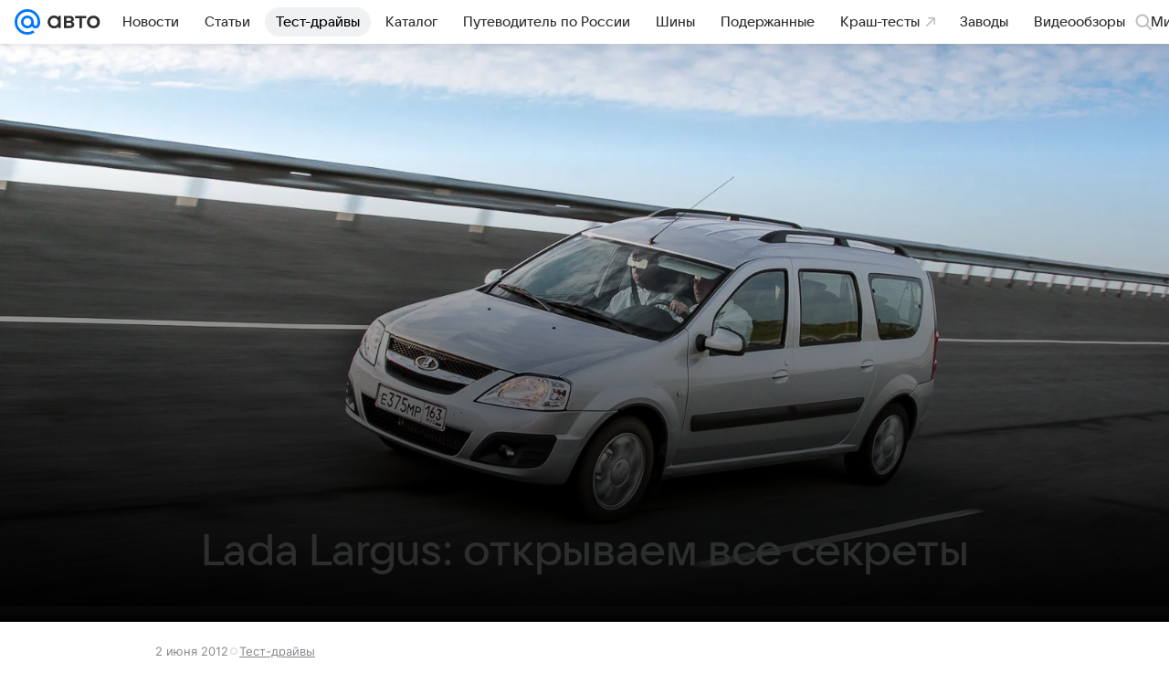

--- FILE ---
content_type: text/html; charset=utf-8
request_url: https://auto.mail.ru/article/37303-lada-largus-otkryivaem-vse-sekretyi/
body_size: 96724
content:

    <!DOCTYPE html>
      <html lang="ru">
      <head>
          <meta charset="utf-8">
  <meta http-equiv="x-ua-compatible" content="ie=edge,chrome=1">
  <meta name="viewport" content="width=device-width, initial-scale=1">
  <title>Lada Largus: открываем все секреты </title>
    <meta property="og:type" content="article">
<meta property="og:title" content="Lada Largus: открываем все секреты ">
<meta property="og:image" content="https://resizer.mail.ru/p/5c8a8df4-3e3f-5b6a-8e83-5718b8fd78b4/AQABHhcAgNxFi6t9-bo8FaDG9adVDEbK_uNfl7G19vBbX_R9pkQP794bCA5cZ-82M3lpzDs8WdDPZ4b8vaZ7jklBh5c.jpg">
<meta property="og:image:height" content="630">
<meta property="og:image:width" content="1200">
<meta property="og:url" content="https://auto.mail.ru/article/37303-lada-largus-otkryivaem-vse-sekretyi/">
<meta property="og:site_name" content="Авто Mail">
<meta property="twitter:title" content="Lada Largus: открываем все секреты ">
<meta property="twitter:image:src" content="https://resizer.mail.ru/p/5c8a8df4-3e3f-5b6a-8e83-5718b8fd78b4/AQABHhcAgNxFi6t9-bo8FaDG9adVDEbK_uNfl7G19vBbX_R9pkQP794bCA5cZ-82M3lpzDs8WdDPZ4b8vaZ7jklBh5c.jpg">
<meta property="twitter:domain" content="auto.mail.ru">
<meta property="twitter:site" content="@auto_mail_ru">
<meta property="twitter:card" content="summary_large_image">
<meta property="fb:pages" content="265614150148096">
<meta property="article:published_time" content="2012-06-02T09:43:26+04:00">
<meta name="robots" content="max-snippet:-1, max-image-preview:large, max-video-preview:-1">
<meta property="marker:source" content="Без источника">
<meta name="author" content="Редакция 'Авто Mail'">
<meta property="yandex_recommendations_image" content="https://resizer.mail.ru/p/5c8a8df4-3e3f-5b6a-8e83-5718b8fd78b4/AQABHhcAgNxFi6t9-bo8FaDG9adVDEbK_uNfl7G19vBbX_R9pkQP794bCA5cZ-82M3lpzDs8WdDPZ4b8vaZ7jklBh5c.jpg">
<meta property="yandex_recommendations_title" content="Lada Largus: открываем все секреты ">
<meta property="yandex_recommendations_category" content="Тест-драйвы">
<meta property="og:description" content="«Мимо Волжского завода я без шуток не хожу, то «копейку» им припомню, то им «Логан» покажу», — шутка стала явью, и главный автозавод страны берет на вооружение самую дешевую модель Renault">
<meta property="twitter:description" content="«Мимо Волжского завода я без шуток не хожу, то «копейку» им припомню, то им «Логан» покажу», — шутка стала явью, и главный автозавод страны берет на вооружение самую дешевую модель Renault">
<meta name="description" content="«Мимо Волжского завода я без шуток не хожу, то «копейку» им припомню, то им «Логан» покажу», — шутка стала явью, и главный автозавод страны берет на вооружение самую дешевую модель Renault">
    <link rel="canonical" href="https://auto.mail.ru/article/37303-lada-largus-otkryivaem-vse-sekretyi/">
    
    

    <meta name="csrf-token" content="Nwiil8s9e2kAAAAA"/>
    <script type="application/ld+json">[{"@context":"https://schema.org","@type":"BreadcrumbList","itemListElement":[{"@type":"ListItem","name":"Тест-драйвы","item":"https://auto.mail.ru/testdrives/","position":1}]},{"@context":"https://schema.org","@type":"Article","inLanguage":"ru","mainEntityOfPage":{"@type":"WebPage","@id":"https://auto.mail.ru/article/37303-lada-largus-otkryivaem-vse-sekretyi/"},"url":"https://auto.mail.ru/article/37303-lada-largus-otkryivaem-vse-sekretyi/","name":"Lada Largus: открываем все секреты ","headline":"Lada Largus: открываем все секреты ","dateCreated":"2012-06-02T09:43:26+04:00","datePublished":"2012-06-02T09:43:26+04:00","dateModified":"2012-06-02T09:43:26+04:00","publisher":{"@type":"Organization","name":"Авто Mail","legalName":"ООО ВК","telephone":"+74957256357","url":"https://auto.mail.ru/","aggregateRating":{"@type":"AggregateRating","worstRating":1,"bestRating":5,"ratingValue":4.85,"ratingCount":15486},"address":{"@type":"PostalAddress","streetAddress":"Ленинградский проспект 39, стр. 79","postalCode":"125167","addressLocality":"Москва","addressRegion":"Москва","addressCountry":{"@type":"Country","name":"Россия"}},"logo":{"@type":"ImageObject","url":"https://auto.mail.ru/img/logo/auto/android-chrome-1024x1024.png","width":1024,"height":1024},"image":{"@type":"ImageObject","url":"https://auto.mail.ru/img/logo/auto/android-chrome-1024x1024.png","width":1024,"height":1024}},"license":"https://help.mail.ru/legal/terms/auto/policy/","genre":"Тест-драйвы","description":"«Мимо Волжского завода я без шуток не хожу, то «копейку» им припомню, то им «Логан» покажу», — шутка стала явью, и главный автозавод страны берет на вооружение самую дешевую модель Renault","image":[{"@type":"ImageObject","url":"https://resizer.mail.ru/p/5c8a8df4-3e3f-5b6a-8e83-5718b8fd78b4/AQABHhcAgNxFi6t9-bo8FaDG9adVDEbK_uNfl7G19vBbX_R9pkQP794bCA5cZ-82M3lpzDs8WdDPZ4b8vaZ7jklBh5c.jpg","width":1200,"height":630,"representativeOfPage":true}],"thumbnailUrl":{"url":"https://resizer.mail.ru/p/5c8a8df4-3e3f-5b6a-8e83-5718b8fd78b4/AQABHhcAgNxFi6t9-bo8FaDG9adVDEbK_uNfl7G19vBbX_R9pkQP794bCA5cZ-82M3lpzDs8WdDPZ4b8vaZ7jklBh5c.jpg","width":1200,"height":630,"title":""},"articleSection":["https://auto.mail.ru/testdrives/"],"author":{"name":"Авто Mail","@type":"Person"},"creator":{"name":"Авто Mail","@type":"Person"},"editor":{"name":"Авто Mail","@type":"Person"}}]</script>
  
          <link rel="shortcut icon" type="image/x-icon" href="/img/logo/auto/favicon.ico"/><link rel="icon" type="image/svg" href="/img/logo/auto/favicon.svg"/><link rel="apple-touch-icon" href="/img/logo/auto/apple-touch-icon.png" sizes="180x180"/><link rel="icon" type="image/png" href="/img/logo/auto/favicon-16x16.png" sizes="16x16"/><link rel="icon" type="image/png" href="/img/logo/auto/favicon-32x32.png" sizes="32x32"/><link rel="icon" type="image/png" href="/img/logo/auto/favicon-120x120.png" sizes="120x120"/><link rel="manifest" href="/manifest.json"/><meta name="msapplication-config" content="/browserconfig.xml"/><meta name="msapplication-TileColor" content="#0077FF"/><meta name="theme-color" content="#0077FF"/>
          
          <!-- start: /rb/620533?is_commercial=0&brandsafety=0&media_stat_category=6000,6001&sitezone=2&entity_id=37303&entity_type=article&entity_content_subtype=specific&project_uuid=8122a8b5-46cb-3089-9e47-da36fb56d0ac -->
          <meta http-equiv="Content-Security-Policy" content="default-src 'self' tel: blob: data: 'unsafe-inline' 'unsafe-eval' mail.ru *.mail.ru *.devmail.ru *.imgsmail.ru *.2gis.com *.2gis.ru s0.2mdn.net *.adlooxtracking.com *.adlooxtracking.ru *.adriver.ru *.ampproject.net *.ampproject.org *.apester.com *.cloudfront.net www.dailymail.co.uk coub.com *.coub.com *.doubleclick.net *.doubleverify.com *.gemius.pl giphy.com *.google.com *.googleapis.com *.googlesyndication.com themes.googleusercontent.com *.gstatic.com video.khl.ru *.moatads.com *.mradx.net ok.ru *.ok.ru *.playbuzz.com *.qmerce.com rutube.ru *.rutube.ru *.serving-sys.com *.serving-sys.ru soundcloud.com *.soundcloud.com *.streamrail.com *.twimg.com twitter.com *.twitter.com player.vimeo.com vine.co vk.com *.vk.com vk.ru *.vk.ru *.weborama.fr *.weborama-tech.ru *.yandex.ru amc.yandex.ru yandex.ru *.yandex.net *.yandex.net *.strm.yandex.net yandex.st yandexadexchange.net *.yandexadexchange.net yastatic.net *.youtube.com *.adsafeprotected.com *.newstube.ru *.bbc.com *.viqeo.tv facecast.net *.facecast.net *.nativeroll.tv *.seedr.com *.ex.co b.delivery.consentmanager.net cdn.consentmanager.net consentmanager.mgr.consensu.org *.consentmanager.mgr.consensu.org *.criteo.com *.criteo.net *.tiktok.com *.tiktokcdn.com promotools.cc telegram.org t.me *.pinterest.com videolink.mycdn.me videolink.okcdn.ru *.okcdn.ru *.mycdn.me *.vkuser.net vkvideo.ru *.vkvideo.ru *.targetads.io id.vk.com id.vk.ru *.cs7777.vk.com *.cdn-vk.ru *.amazonaws.com *.amcharts.com concert.ru *.flixel.com *.gomexlive.com haval.ru *.infogr.am *.knightlab.com *.nur.kz *.qmerce.com *.redbull.tv *.slideshare.net *.sravni.ru *.sravnikupi.ru surveymonkey.com *.surveymonkey.com *.thinglink.com *.thinglink.me *.tsn.ua *.tvigle.ru *.audimedia.tv *.comdi.com *.banki.ru banki.ru zap.expert *.1tv.ru alfaleasing.ru *.socialmart.ru ru.research.net *.dailymail.co.uk ingoscalculate.surge.sh carmoney.ru *.serving-sys.com *.alfaleasing.ru www.surveygizmo.com *.in-touch.ru *.davidjbradshaw.com *.porsche.com *.carprice.tech carprice.tech auto.youla.ru *.inspectlet.com *.flourish.studio flo.uri.sh insapp.ru widget.agentapp.ru widget.insapp.ru mailru-landing.netlify.app automailru.agentapp.ru ren.tv volvoforms.dmbasis.agency lubadvisor.total-russia.ru uremont.com www.tinkoff.ru dp.tinkoff.ru clips.twitch.tv kasko.insapp.ru osago.insapp.ru xn--80aafaxhj3c.xn--p1ai autospot.ru anketolog.ru;script-src 'self' 'unsafe-inline' 'unsafe-eval' js-inject *.mail.ru *.devmail.ru *.imgsmail.ru *.api.2gis.ru s0.2mdn.net *.adlooxtracking.com *.adlooxtracking.ru *.algovid.com s3.amazonaws.com cdn.ampproject.org *.apester.com *.bing.com static.bbc.co.uk news.files.bbci.co.uk coub.com *.coub.com *.criteo.com *.criteo.net *.doubleclick.net *.doubleverify.com *.dvtps.com *.flickr.com translate.google.com *.google.com *.googleadservices.com *.googleapis.com *.googlesyndication.com *.googletagmanager.com *.googletagservices.com *.google-analytics.com *.google.ru mediatoday.ru *.moatads.com *.mradx.net *.mxpnl.com *.odnoklassniki.ru ok.ru *.ok.ru *.playbuzz.com *.qmerce.com sb.scorecardresearch.com *.twimg.com *.twitter.com platform.vine.co vk.com *.vk.com vk.ru *.vk.ru *.webvisor.com *.mtproxy.yandex.net amc.yandex.ru *.yandex.net *.strm.yandex.net *.yandex.ru yandex.ru yandex.st yastatic.net *.pinterest.com *.adsafeprotected.com *.serving-sys.com *.serving-sys.ru *.viqeo.tv *.videonow.ru *.nativeroll.tv *.seedr.com b.delivery.consentmanager.net cdn.consentmanager.net *.consentmanager.mgr.consensu.org consentmanager.mgr.consensu.org *.tns-counter.ru *.youtube.com *.ytimg.com *.ex.co *.weborama.fr *.weborama-tech.ru *.tiktok.com *.tiktokcdn.com promotools.cc *.ibytedtos.com telegram.org videolink.mycdn.me videolink.okcdn.ru *.okcdn.ru *.mycdn.me *.vkuser.net mc.yandex.com *.betweendigital.com *.buzzoola.com *.1tv.ru *.amcharts.com concert.ru *.eagleplatform.com *.gomexlive.com haval.ru *.imgur.com *.infogr.am *.knightlab.com *.nur.kz *.slideshare.net *.sravni.ru surveymonkey.com *.surveymonkey.com *.t.co *.thinglink.com *.thinglink.me *.turn.com *.vgtrk.com *.audimedia.tv *.comdi.com *.flourish.studio public.tableau.com s91588.cdn.ngenix.net cdn.jsdelivr.net widget.agentapp.ru widget.insapp.ru cdnjs.cloudflare.com kasko.insapp.ru osago.insapp.ru anketolog.ru;connect-src 'self' wss://*.mail.ru wss://*.devmail.ru wss://*.viqeo.tv *.mail.ru *.devmail.ru *.imgsmail.ru *.api.2gis.ru s0.2mdn.net *.adlooxtracking.com *.adlooxtracking.ru *.algovid.com *.ampproject.net cdn.ampproject.org *.apester.com *.doubleclick.net *.flickr.com *.googleapis.com *.google-analytics.com *.googlesyndication.com *.googletagmanager.com *.gstatic.com *.mixpanel.com *.mradx.net *.playbuzz.com *.qmerce.com geo.query.yahoo.com twitter.com *.twitter.com *.yadro.ru amc.yandex.ru yandex.ru *.yandex.ru *.strm.yandex.net yandex.st yastatic.net *.yandex.net collector.mediator.media *.serving-sys.com *.serving-sys.ru *.doubleverify.com *.viqeo.tv *.videonow.ru *.vidiom.net *.nativeroll.tv *.seedr.com b.delivery.consentmanager.net cdn.consentmanager.net *.consentmanager.mgr.consensu.org consentmanager.mgr.consensu.org *.criteo.com *.criteo.net *.ex.co *.ibytedtos.com *.smailru.net *.adfox.ru *.weborama.fr *.weborama-tech.ru ok.ru vk.com *.vk.com  vk.ru *.vk.ru *.vk.team videolink.mycdn.me videolink.okcdn.ru *.okcdn.ru *.mycdn.me *.vkuser.net *.google.com mc.yandex.com *.adriver.ru *.googleusercontent.com alfaleasing.ru *.doubleclick.net *.2gis.com *.inspectlet.com *.serving-sys.com *.sravni.ru;img-src 'self' * data: blob: mmr: *.criteo.com *.criteo.net ;worker-src blob: 'self' *.mail.ru *.devmail.ru ;" /><meta name="referrer" content="unsafe-url" /><link rel="preconnect" href="https://mcdn.imgsmail.ru/" crossorigin="" /><link rel="preconnect" href="https://mcdn.imgsmail.ru/" /><link rel="dns-prefetch" href="https://mcdn.imgsmail.ru/" /><link rel="preconnect" href="https://ad.mail.ru" crossorigin="use-credentials" /><link rel="dns-prefetch" href="https://ad.mail.ru" /><link rel="preconnect" href="https://resizer.mail.ru" /><link rel="dns-prefetch" href="https://resizer.mail.ru" /><link rel="preconnect" href="https://rs.mail.ru" /><link rel="dns-prefetch" href="https://rs.mail.ru" /><link rel="preconnect" href="https://r.mradx.net" /><link rel="dns-prefetch" href="https://r.mradx.net" /><link rel="preconnect" href="https://mc.yandex.ru" /><link rel="dns-prefetch" href="https://mc.yandex.ru" /><link rel="preconnect" href="https://yastatic.net" /><link rel="dns-prefetch" href="https://yastatic.net" /><link rel="preconnect" href="https://avatars.mds.yandex.net" /><link rel="dns-prefetch" href="https://avatars.mds.yandex.net" /><link rel="preconnect" href="https://ads.adfox.ru" /><link rel="dns-prefetch" href="https://ads.adfox.ru" /><link rel="dns-prefetch" href="https://limg.imgsmail.ru" /><link rel="dns-prefetch" href="https://top-fwz1.mail.ru/" /><link rel="dns-prefetch" href="https://www.tns-counter.ru/" /><link rel="dns-prefetch" href="https://counter.yadro.ru" />
          <!-- end: /rb/620533?is_commercial=0&brandsafety=0&media_stat_category=6000,6001&sitezone=2&entity_id=37303&entity_type=article&entity_content_subtype=specific&project_uuid=8122a8b5-46cb-3089-9e47-da36fb56d0ac -->
        

          <!-- /rb/1084681?_SITEID=42&version=web (@mail-core/dashboard: XRay) -->
          <script id="__xray__">var xrayCore=function(){'use strict';function a(a){for(n.push(a);n.length>o.maxSize;)n.shift()}function b(a){return b="function"==typeof Symbol&&"symbol"==typeof Symbol.iterator?function(a){return typeof a}:function(a){return a&&"function"==typeof Symbol&&a.constructor===Symbol&&a!==Symbol.prototype?"symbol":typeof a},b(a)}function c(a){return a&&"object"===b(a)&&!d(a)}function d(a){return"[object Array]"===Object.prototype.toString.call(a)}function e(a){for(var b in a)if(Object.prototype.hasOwnProperty.call(a,b))return!1;return!0}function f(){for(var a,b={},d=0;d<arguments.length;++d)for(var e in a=arguments[d],a)b[e]=b[e]&&c(b[e])&&c(a[e])?f(b[e],a[e]):a[e];return b}function g(a){var b=encodeURIComponent(JSON.stringify(a));return{size:b.length,raw:b}}function h(){this._batchesByUrls={},this._timeoutId=null,this._config={maxBatchSize:6e4,maxChunkSize:4e3,timeout:1000,idle:!1},window&&"function"==typeof window.addEventListener&&window.addEventListener("beforeunload",this.process.bind(this,!0))}function i(a){return"s".concat(a,"s").replace(/s+/g,"s").replace(/^s$/g,"")}function j(a){for(var b in a)("undefined"==typeof a[b]||null===a[b])&&delete a[b];return a}function k(a,b){for(var c=-1,d=0;d<a.length;d++)if(b===a[d]){c=d;break}return c}function l(){this._config={xrayRadarUrl:"https://xray.mail.ru",pgid:(Date.now()+Math.random()).toString(36),radarPrefix:"",r:"undefined"!=typeof document&&document.referrer||"",defaultParams:{p:"mail",t_feature:"",v:1,skipdwh:!1}}}function m(a,b){for(var c=a.split("&"),d=c[0],e={},f=1;f<c.length;++f){var g=c[f].split("="),h=decodeURIComponent(g[0]),j=decodeURIComponent(g[1]);try{j=JSON.parse(j)}catch(a){}e[h]=j}b=b||{},b.immediately?z.sendImmediately(d,e,b.ga):z.send(d,e,b.ga)}var n=[],o={maxSize:500,getLog:function(){return Array.prototype.slice.call(n,0)},clear:function(){n=[]}},p={log:function(){try{(console.debug||console.log).apply(console,arguments)}catch(a){}},error:function(){try{console.error.apply(console,arguments)}catch(a){}},warn:function(){try{console.warn.apply(console,arguments)}catch(a){}}},q=["p","email","split","utm","r","pgid","o_ss","o_v"],r=!1;h.prototype.setConfig=function(a){var b=Math.max;if(!r)return a.timeout=b(1e3,a.timeout||0),this._config=f(this._config,a),void(r=!0);var c=[];for(var d in a){if(d in this._config){c.push(d);continue}this._config[d]=a[d]}c.length&&p.warn("Queue config field(s) "+c.join(", ")+" are already set and can't be modified")},h.prototype.getConfig=function(){return f(this._config,{})},h.prototype.push=function(b,c){a(c);var d=b+"/batch?"+h._buildQueryString(c);c=h._stringifyParams(c);var e=g(c);if(e.size+2>this._config.maxBatchSize)return void p.error("Radar #"+c.uid+" body is too long: "+e.raw);this._batchesByUrls[d]||(this._batchesByUrls[d]=[[]]);var f,j=this._batchesByUrls[d];for(f=0;f<j.length;++f){var k=j[f];if(g(k.concat([c])).size<=this._config.maxBatchSize){k.push(c);break}}f===j.length&&j.push([c]),this._timeoutId||"function"!=typeof setTimeout||(this._timeoutId=setTimeout(this.process.bind(this),this._config.timeout))},h.prototype.process=function(a){for(var b in clearTimeout(this._timeoutId),this._timeoutId=null,this._batchesByUrls){for(var c=this._batchesByUrls[b],d=0;d<c.length;++d)this._send(b,c[d],a);delete this._batchesByUrls[b]}},h.prototype.isIdle=function(){return this._config.idle},h._buildQueryString=function(a){for(var b=[],c=0;c<q.length;++c){var d=q[c],e="string"==typeof a[d]?a[d]:JSON.stringify(a[d]);(delete a[d],"undefined"!=typeof e&&e.length)&&b.push(encodeURIComponent(d)+"="+encodeURIComponent(e))}var f=[];for(var g in a.baseQuery)f.push(g);f=f.sort();for(var h,j=0;j<f.length;++j)h=f[j],b.push(encodeURIComponent(h)+"="+encodeURIComponent(a.baseQuery[h]));return delete a.baseQuery,b.join("&")},h.prototype._send=function(a,b,c){var d={url:a,data:"batch="+encodeURIComponent(JSON.stringify(b)),type:"POST",async:!0};if(!this._config.idle){if("undefined"==typeof XMLHttpRequest&&!navigator.sendBeacon)return void fetch(a,{method:d.type,body:d.data})["catch"](function(a){p.error("XRay send failed:",a)});if(c&&window.navigator.sendBeacon)return void window.navigator.sendBeacon(d.url,d.data);try{var e=new XMLHttpRequest,f="function"==typeof this._config.beforeSend&&!this._config.beforeSend(e,d);if(f)return void e.abort();e.open(d.type,d.url,d.async),e.withCredentials=!this._config.withoutCredentials,e.send(d.data)}catch(a){p.error("xray.send failed:",a)}}},h._stringifyParams=function(a){var b={};for(var c in a){if("i"==c){b.i=h._stringifyI(a.i);continue}b[c]="string"==typeof a[c]?a[c]:JSON.stringify(a[c])}return b},h._stringifyI=function(a){var b=[];for(var c in a){var d=a[c];b.push(c+":"+d)}return b.join(",")};var s=0,t=["radarPrefix","split","r","pgid","utm","o_ss","o_v"],u=!1,v=new h,w={rlog_dot_error:"xray_rlog_dot_error",rlog_msg_abs:"xray_rlog_msg_abs",too_long:"xray_too_long",not_configured:"xray_not_configured"},x=32,y=64;l.prototype.logger=o,l.prototype.setConfig=function(a,b){a=a||{},u&&this._deleteProtectedParams(a),this.unsafeSetConfig(a,b)},l.prototype.unsafeSetConfig=function(a,b){a=a||{},u=!0,a.split&&(a.split=i(a.split)),a.defaultParams&&a.defaultParams.i&&(a.defaultParams.i=this._formatIntervals(a.defaultParams.i),delete this._config.defaultParams.i),this._config=b?a:f(this._config,a),a.gaTrackingId&&this._initGA(a.gaTrackingId)},l.prototype._deleteProtectedParams=function(a){for(var b=0;b<t.length;++b)delete a[t[b]];return a},l.prototype.addSplit=function(a){this._config.split=i("".concat(this._config.split||"","s").concat(a))},l.prototype.getConfig=function(){return f(this._config,{})},l.prototype.getTotalSended=function(){return s},l.prototype.setQueueConfig=h.prototype.setConfig.bind(v),l.prototype.getQueueConfig=h.prototype.getConfig.bind(v),l.prototype.getInstanceCopy=function(){var a=new l;return u=!1,a.setConfig(this._config,!0),a},l.prototype.send=function(a,b,c){this._send(a,b,c,!0)},l.prototype._send=function(a,b,c,e){if(e&&!u&&a!==w.not_configured){var g=b||{};g.t=a,this._logOwnError(g,w.not_configured),p.warn("Your xray instance is not configured")}if(b=f(b||{},{}),this._config.middlewares)for(var h=0;h<this._config.middlewares.length;h++){var j=this._config.middlewares[h],k=j(a,b,c);a=k.t,b=k.params,c=k.ga}a=d(a)?a.join("_"):a,b.i&&(b.i=this._formatIntervals(b.i)),b=f(this._config.defaultParams,this._config.expid?{dwh:{expid:this._config.expid}}:{},b,{t:a,split:this._config.split,r:this._config.r,pgid:this._config.pgid,utm:this._config.utm,o_ss:this._config.o_ss,o_v:this._config.o_v,baseQuery:this._config.baseQuery,uid:s++}),b.skipdwh&&b.dwh&&delete b.dwh;for(var l=[b.t_feature,this._config.radarPrefix],m=0;m<l.length;++m)l[m]&&(b.t=l[m]+"_"+b.t);delete b.t_feature;try{b=this._validateParams(b,e)}catch(a){return p.log("xray",b.uid,b),void p.error(a.message)}if(this._config.verbose&&p.log("xray",b.uid,b.t,b,c?"GA: "+!!c:void 0),v.push(this._config.xrayRadarUrl,b),!0===c&&!this._config.gaTrackingId)return void p.error("Radar #"+b.uid+": no GA tracking id specified");var n="string"==typeof c?c:this._config.gaTrackingId;if(!!c&&n&&!v.isIdle()){if(b.i){for(var o in b.i)this._sendGA(a+"_"+o,b.i[o],n);return}this._sendGA(a,b.v,n)}},l.prototype.sendImmediately=function(a,b,c){this.send(a,b,c),v.process()},l.prototype.addMiddleware=function(a){this._config.middlewares||(this._config.middlewares=[]),-1===k(this._config.middlewares,a)&&this._config.middlewares.push(a)},l.prototype.removeMiddleware=function(a){if(this._config.middlewares){var b=k(this._config.middlewares,a);-1<b&&this._config.middlewares.splice(b,1)}},l.prototype._sendGA=function(a,b,c){"function"!=typeof gtag&&this._initGA(c);var d=a.split(/_/g),e=d[1]||d[0],f=d[1]?d[0]:"",g=d.slice(2).join("_"),h={value:b,send_to:c};f&&(h.event_category=f),g&&(h.event_label=g),gtag("event",e,h)},l.prototype._initGA=function(a){if(!window.gtag){var b=document.createElement("script");b.src="https://www.googletagmanager.com/gtag/js?id="+a,b.type="text/javascript",document.getElementsByTagName("head")[0].appendChild(b),window.dataLayer=window.dataLayer||[],window.gtag=function(){window.dataLayer.push(arguments)},gtag("js",new Date)}gtag("config",a,{send_page_view:!1})},l.prototype._logOwnError=function(a,b,c){var d="xray_err",e=a.p;if(e){if(e.length+8+1>x){e=e.slice(0,x-8-1)}d="".concat(e,"_").concat("xray_err")}var f=a.t;f.length>y&&(f=f.slice(0,y)),this._send(b,{skipdwh:!0,rlog:d,rlog_message:{t:f,err:b,value:c}},!1,!1)},l.prototype._validateParams=function(a,b){a=j(a),a.rlog&&-1!==a.rlog.indexOf(".")&&(b&&this._logOwnError(a,w.rlog_dot_error,a.rlog),p.error("Radar #".concat(a.uid,": rlog can not contain file extension")),delete a.rlog,delete a.rlog_message),a.rlog&&a.rlog_message||(a.rlog_message&&(b&&this._logOwnError(a,w.rlog_msg_abs),p.error("Radar #".concat(a.uid,": rlog_message would not be sent without rlog"))),delete a.rlog,delete a.rlog_message),e(a.dwh)&&delete a.dwh;var c={32:[a.p,a.rlog],64:[a.p+"_"+a.t]};for(var d in a.i)c[32].push(d),c[64].push(a.p+"_"+a.t+"_"+d);for(var f in c)for(var g=c[f],h=0;h<g.length;++h)if(g[h]&&g[h].length>f)throw b&&this._logOwnError(a,w.too_long,g[h].slice(0,f)),new Error("Radar #".concat(a.uid,": value is too long: ").concat(c[f][h])+" (len: ".concat(g[h].length,", limit: ").concat(f,")"));return a},l.prototype._formatIntervals=function(a){if(c(a))return a;var b={};if(d(a)){for(var e,f=0;f<a.length;++f)e=a[f].split(":"),b[e[0]]=+e[1]||this._config.defaultParams.v;return b}if("string"==typeof a){var g=a.split(",");return this._formatIntervals(g)}};var z=new l;return m.setConfig=function(a){z.setConfig(j({verbose:a.verbose,pgid:a.pgid,split:a.split,xrayRadarUrl:a.xrayRadarUrl||a.XRAY_RADAR_URL,radarPrefix:a.radarPrefix||a.RadarPrefix,utm:a.utm,o_ss:a.o_ss,o_v:a.o_v,baseQuery:a.baseQuery,gaTrackingId:a.gaTrackingId||a.GA_TRACKING_ID,defaultParams:a.defaultParams||j({p:a.project,email:a.ActiveEmail})})),z.setQueueConfig(j({maxBatchSize:a.MAX_BATCH_SIZE,maxChunkSize:a.MAX_CHUNK_SIZE,beforeSend:a.beforeSend,timeout:a.timeout,idle:a.idle,withoutCredentials:a.withoutCredentials}))},m.getConfig=l.prototype.getConfig.bind(z),m.addSplit=l.prototype.addSplit.bind(z),m.unsafeSetConfig=l.prototype.unsafeSetConfig.bind(z),m.setQueueConfig=l.prototype.setQueueConfig.bind(z),m.getQueueConfig=l.prototype.getQueueConfig.bind(z),m.getTotalSended=l.prototype.getTotalSended.bind(z),m.send=l.prototype.send.bind(z),m.sendImmediately=l.prototype.sendImmediately.bind(z),m.getInstanceCopy=l.prototype.getInstanceCopy.bind(z),m.addMiddleware=l.prototype.addMiddleware.bind(z),m.removeMiddleware=l.prototype.removeMiddleware.bind(z),"undefined"!=typeof window&&"function"==typeof window.define&&window.define.amd&&window.define("@mail/xray",function(){return m}),m}();</script><script id="__xray-init__">xrayCore.setConfig({defaultParams: {p: 'auto-mail-ru-web',},verbose: true});xrayCore.send('pk-xray-ready');</script>
          <!-- //rb/1084681?_SITEID=42&version=web -->

          <link rel="preload" href="/dist/media.css?3725464806" as="style" />
          <link rel="preload" href="/dist/article/client.css?3725464806" as="style" />

          <!-- //rb/1108607 -->
          <link rel="preload" href="https://mcdn.imgsmail.ru/js/promisified-dom-events/3.0.0/promisifiedDomEvents.min.js" as="script"/><link rel="preload" href="https://imgs2.imgsmail.ru/static/fonts/Inter/WOFF2/InterRegular.woff2" as="font" type="font/woff2" crossorigin=""/><link rel="preload" href="https://imgs2.imgsmail.ru/static/fonts/Inter/WOFF2/InterMedium.woff2" as="font" type="font/woff2" crossorigin=""/><link rel="preload" href="https://imgs2.imgsmail.ru/static/fonts/Inter/WOFF2/InterBold.woff2" as="font" type="font/woff2" crossorigin=""/><link rel="preload" href="https://imgs2.imgsmail.ru/static/fonts/MailSans/WOFF2/MailSansVariative.woff2" as="font" type="font/woff2" crossorigin=""/><link rel="stylesheet preload" href="https://mcdn.imgsmail.ru/fonts/vk-tokens/1.0.2/fonts.css" as="style"/><link rel="preload" href="https://imgs2.imgsmail.ru/static/fonts/v1.100/VKSansDisplay/WOFF2/VKSansDisplayLight.woff2" as="font" type="font/woff2" crossorigin=""/><link rel="preload" href="https://imgs2.imgsmail.ru/static/fonts/v1.100/VKSansDisplay/WOFF2/VKSansDisplayRegular.woff2" as="font" type="font/woff2" crossorigin=""/><link rel="preload" href="https://imgs2.imgsmail.ru/static/fonts/v1.100/VKSansDisplay/WOFF2/VKSansDisplayMedium.woff2" as="font" type="font/woff2" crossorigin=""/><link rel="preload" href="https://imgs2.imgsmail.ru/static/fonts/v1.100/VKSansDisplay/WOFF2/VKSansDisplayDemiBold.woff2" as="font" type="font/woff2" crossorigin=""/><link rel="preload" href="https://imgs2.imgsmail.ru/static/fonts/v1.100/VKSansDisplay/WOFF2/VKSansDisplayBold.woff2" as="font" type="font/woff2" crossorigin=""/><link rel="stylesheet preload" href="https://mcdn.imgsmail.ru/fonts/vk-tokens/1.0.3/fonts.css" as="style"/><script src="https://mcdn.imgsmail.ru/js/promisified-dom-events/3.0.0/promisifiedDomEvents.min.js"></script><script src="https://ad.mail.ru/static/sync-loader.js" nonce crossorigin="anonymous" async></script><script src="https://ad.mail.ru/static/vk-adman.js?sdk=1" type="application/javascript" id="adman3-instance" async></script>
          <!-- //rb/1108607 -->

          <link rel="stylesheet" href="/dist/media.css?3725464806" />
          <link rel="stylesheet" href="/dist/article/client.css?3725464806" />
      </head>
      <body>
          <!-- /rb/1084682?_SITEID=42&version=web (@mail-core/dashboard: Core Keeper) -->
          
<script id="__core-keeper__">
var coreKeeper=function(a){"use strict";var S="string",i="object",y="function";function z(a,b){return typeof a===b}function T(c,a){for(var b in a)Object.defineProperty(c,b,{enumerable:!1,value:a[b]})}var U,b=typeof globalThis===i&&globalThis|| typeof window===i&&window|| typeof global===i&&global||{},V=b.console,o=b.document||{},A=b.location||{},p=b.navigator||{},d=p.connection,j=b.performance,k=function(){},B=z(j&&j.now,y)?function(){return j.now()}:Date.now,C=b.setTimeout.bind(b),W=(b.requestAnimationFrame||C).bind(b),X=(b.addEventListener||k).bind(b),_=null,Y=void 0;function D(a){var e,f,b,g=0,h=(a=a||{}).now||B,i=a.warn,j=a.prefix||"",c=a.addons||[],k=[],l=function(a,b,d){for(e=c.length;e--;)c[e][a](b,d)},d=function(c,m,p,t,u,q,n,o,v){c=j+c,(m===b||o)&&(m=!o&&k[0]||_),p[c]&&i&&i("Timer '"+c+"' exists");var r=q==_,a=p[c]={id:++g,name:c,parent:m,unit:t||"ms",start:r?h():q,end:n!=_?n:_,meta:v};function s(a,b,c){(f=p[a=j+a])?z(f.stop,y)?f.stop(b,c):i&&i("Timer '"+a+"'.stop is not a func",{entry:f}):i&&i("Timer '"+a+"' not exists")}return T(a,{stop:function(b,d){if(b==_||b>=0||(d=b,b=Y),a.meta=a.meta||d,a.end=b==_?h():b,p[c]=_,u)for(e=k.length;e--;)k[e]===a&&k.splice(e,1);return l("end",a,r),a}}),m&&(m.end!==_&&n==_?i&&i("Timer '"+c+"' stopped"):(a.unit=m.unit,m.entries.push(a))),u&&(a.entries=[],T(a,{add:function(c,e,b,f,g){return d(c,a,p,f,0,e,b).stop(b,g)},time:function(e,b,c){return b>=0||(c=b,b=Y),d(e,a,p,c,Y,b)},group:function(f,b,c,e){return z(b,"boolean")&&(e=c,c=b,b=_),z(b,S)&&(e=b,b=_,c=0),z(c,S)&&(e=c),d(f,a,p,e,1,b,_,c)},timeEnd:s,groupEnd:s}),!o&&g>1&&k.unshift(a)),l("start",a,r),a};return(b=d(0,_,Object.create(null),"ms",1,0,0,1)).v="2.0.0-rc.28",b.addons=c,b}var e=function(b,c){var a;try{(a=new PerformanceObserver(function(a){a.getEntries().map(c)})).observe({type:b,buffered:!0})}catch(d){}return a},Z=function(a){a&&a.disconnect()},aa=function(a,b){try{a&&a.takeRecords().map(b)}catch(c){}},E="hidden",ab=!1,ac=!1,F=-1,f=function(b,a){ab||(ab=!0,X("pagehide",function(a){ac=!a.persisted}),X("beforeunload",k)),X("visibilitychange",function(a){o.visibilityState===E&&b(a.timeStamp,ac)},{capture:!0,once:!!a})};o&&(F=o.visibilityState===E?0:1/0,f(function(a){F=a},!0));var ad=function(){return F};function ae(c){var a,e,h=this.badge,b=c.unit,d=(c.end-c.start)/("KB"===b?1024:1),f=h+c.name+("none"!==b&&b?": %c"+(b&&"raw"!==b?d.toFixed(3)+b:d):"%c"),g="font-weight:bold;"+(a=d,"color:#"+((a="KB"===(e=b)?a/8:"fps"===e?70-a:a)<5?"ccc":a<10?"666":a<25?"333":a<50?"f90":a<100?"f60":"f00"));"entries"in c?((V.groupCollapsed||V.group)(f,g),c.entries.forEach(ae,this),V.groupEnd()):V.log(f,g)}var G,l,H=D({addons:/pk-print/.test(A)?[(G={badge:"\u{1F505}"},{start:k,end:function(a){a.parent||ae.call(G,a)}})]:[]}),m=function(a,b,c,d,e,f){W(function(){var i=H.group(a,b,e);for(var g in d)if(d.hasOwnProperty(g)){var h=d[g];i.add(g,h[0],h[1],h[2])}i.stop(c,f)})},g=p.deviceMemory,h=j.hardwareConcurrency,q=h<=4||g<=4,I=h>4||g>4?"high":q?"low":"unk",$=q||d&&(["slow-2g","2g","3g"].indexOf(d.effectiveType)> -1||d.saveData)?"low":"high",n=((l={})["type_"+I]=[0,1],l["exp_"+$]=[0,1],l);g&&(n.memory=[0,g]),h&&(n.hardware_concurrency=[0,h]),m("pk-device",0,1,n,"raw");var af=0,J=function(){try{var a=j.getEntriesByType("navigation")[0],k=a.fetchStart,l=a.domainLookupStart,e=a.domainLookupEnd,f=a.requestStart,g=a.responseStart,b=a.responseEnd,c=a.domComplete,h=a.domInteractive,i=a.domContentLoadedEventEnd,d=a.loadEventEnd;b&&0===af&&(af=1,m("pk-nav-net",k,b,{dns:[l,e],tcp:[e,f],request:[f,g],response:[g,b]})),c&&1===af&&(af=2,m("pk-nav-dom-ready",b,c,{interactive:[b,h],"content-loaded":[h,i],complete:[i,c]})),d&&2===af&&(af=3,m("pk-nav-dom-load",b,d,{ready:[b,c],load:[c,d]})),3!==af&&C(J,250)}catch(n){}};J();var ag,ah=function(a,b,c){return a<=b?"good":a<=c?"needs-improvement":"poor"},ai=0,aj=0,K=function(b){var c,d,e,f=b.startTime,a=b.processingStart-f;f<ad()&&(a&&m("pk-fid",0,a,((c={value:[0,a]})["score_"+ah(a,100,300)]=[0,a],c)),ai&&m("pk-tbt",0,ai,((d={value:[0,ai]})["score_"+ah(ai,300,600)]=[0,ai],d)),aj&&m("pk-tti",0,aj,((e={value:[0,aj]})["score_"+ah(aj,3800,7300)]=[0,ai],e)),Z(ag),Z(ak))},ak=e("first-input",K);f(function(){aa(ak,K)},!0);var al={},am=e("paint",function(b){var d,c=b.name,a=b.startTime;a<ad()&&(al[c]=[0,a],"first-contentful-paint"===c&&(al["score_"+ah(a,1e3,2500)]=[0,a],m("pk-paint",0,a,al),d=a,ag=e("longtask",function(a){var c=a.startTime,b=a.duration;c>d&&"self"===a.name&&b>0&&(ai+=b-50,aj=c+b)}),Z(am)))}),an=0,ao=!1,L=function(b){var a=b.startTime;a<ad()?an=a:aq()},ap=e("largest-contentful-paint",L),aq=function(){var a;!ao&&an&&m("pk-lcp",0,an,((a={value:[0,an]})["score_"+ah(an,2500,4e3)]=[0,an],a)),ao=!0,Z(ap)},r=function(){aa(ap,L),aq()};f(r,!0),function(a){try{U||(U=new Promise(function(a){["keydown","mousedown","scroll","mousewheel","touchstart","pointerdown"].map(function(b){X(b,a,{once:!0,passive:!0,capture:!0})})})),U.then(a)}catch(b){}}(r);var ar=0,M=function(a){a.hadRecentInput||(ar+=a.value)},as=e("layout-shift",M);f(function(c,b){var a;aa(as,M),b&&ar&&m("pk-cls",0,ar,((a={value:[0,ar]})["score_"+ah(ar,.1,.25)]=[0,ar],a))});var s=d,t=function(){var a;m("pk-conn",0,1,((a={downlink:[0,s.downlink],downlinkMax:[0,s.downlinkMax],rtt:[0,s.rtt]})["save_data_"+s.saveData]=[0,1],a["effective_type_"+(s.effectiveType||"unk")]=[0,1],a),"raw")};try{s?(t(),s.addEventListener("change",t)):m("pk-conn",0,1,{effective_type_unk:[0,1]},"raw")}catch(at){}var au=function(){return(au=Object.assign||function(d){for(var a,b=1,e=arguments.length;b<e;b++)for(var c in a=arguments[b])Object.prototype.hasOwnProperty.call(a,c)&&(d[c]=a[c]);return d}).apply(this,arguments)};function u(a){return a&&a.__esModule&&Object.prototype.hasOwnProperty.call(a,"default")?a.default:a}function v(b,a){return b(a={exports:{}},a.exports),a.exports}var w=v(function(c,b){var a;Object.defineProperty(b,"__esModule",{value:!0}),b.Tag=void 0,(a=b.Tag||(b.Tag={})).Core="core",a.Global="gl",a.Self="self",a.Async="async",a.Ignore="ign",a.Known="known",a.API="api",a.Shared="shr",a.Ext="ext",a.ThirdParty="3rd",a.RB="rb",a.Unknown="unk"});u(w),w.Tag;var c=v(function(b,a){Object.defineProperty(a,"__esModule",{value:!0}),a.coreLoggerHMR=a.coreLoggerDispatchKnownError=a.coreLoggerDispatchAPIError=a.coreLoggerDispatchIgnoredError=a.coreLoggerDispatchSelfError=a.coreLoggerDispatchReactError=a.coreLoggerDispatchError=a.getCoreLogger=a.Tag=void 0,Object.defineProperty(a,"Tag",{enumerable:!0,get:function(){return w.Tag}}),a.getCoreLogger=function(){return"undefined"!=typeof coreLogger?coreLogger:void 0},a.coreLoggerDispatchError=function(c,d,e){var b;null===(b=(0,a.getCoreLogger)())|| void 0===b||b.dispatchError(c,d,e)},a.coreLoggerDispatchReactError=function(c,d,e){var b;null===(b=(0,a.getCoreLogger)())|| void 0===b||b.dispatchReactError(c,d,e)},a.coreLoggerDispatchSelfError=function(b,c,d,e){(0,a.coreLoggerDispatchError)(c,d,{category:b,tag:w.Tag.Self,log:e})},a.coreLoggerDispatchIgnoredError=function(b,c,d,e){(0,a.coreLoggerDispatchError)(c,d,{category:b,tag:w.Tag.Ignore,log:e})},a.coreLoggerDispatchAPIError=function(b,c,d,e){(0,a.coreLoggerDispatchError)(c,d,{category:b,tag:w.Tag.API,log:e})},a.coreLoggerDispatchKnownError=function(b,c,d,e){(0,a.coreLoggerDispatchError)(c,d,{category:b,tag:w.Tag.Known,log:e})},a.coreLoggerHMR=function(g,f){var e=(0,a.getCoreLogger)();if(e){var b=e.errors.rules,c=e.errors.opts.errors,d=g.priority||[];b.set("clear"),c&&c.rules&&(b.set(c.rules),d.push.apply(d,[].concat(c.priority||Object.keys(c.rules)))),f&&(b.set(f.rules),d.push.apply(d,f.priority||[])),b.set(g.rules),b.priority(d);try{e.pkg.v="12.2.1",localStorage.setItem(process.env.LOGGER_LS_PRESET_VER_KEY,"12.2.1")}catch(h){}}}});u(c),c.coreLoggerHMR,c.coreLoggerDispatchKnownError,c.coreLoggerDispatchAPIError,c.coreLoggerDispatchIgnoredError,c.coreLoggerDispatchSelfError,c.coreLoggerDispatchReactError;var av=c.coreLoggerDispatchError;c.getCoreLogger;var N=c.Tag,O={name:"@mail-core/dashboard",v:"12.2.1"},aw=/^(\d+)\.(\d+)\.(\d+)/,x=function(a){return"request"in a&&a.data&&"status"in a.data&&"body"in a.data?a.data.status:null},ax={parseStatus:x},ay={tag:N.API,category:"5XX",silent:!0,log:!0},az=/^(https?:)?\/\/.*?\/+|\/*\?+.+|^\/|api\/+v1\/+/gi,aA=/[^%.a-z\d-]+/g,aB=/^api_v(\d)/g,aC=/\/*cgi-bin/g,aD=/golang/g,aE=/(^|\/)(\d+|(?:\d|[a-z]+\d)[\da-z]{2,})(?=\/|$)/g,aF=/(^|\/)([0-9-a-f]{2,}-[0-9-a-f-]+)(?=\/|$)/g,aG=/(_u?id){2,}|%[%a-z\d._]+/g,aH=/graphql/g;function aI(a){return a&&(!a.responseType||"text"===a.responseType)&&a.responseText||""}var aJ=[[/\/(ph|ag)\//,"portal"],[/\/hb\//,"hotbox"],[/\/pkgs\//,"pkgs"],[/\.imgsmail\.ru\//,"imgs"],[/\.filin\.mail\.ru\//,"filin"],[/\bmail\\.ru/,"mail"],[/\/\/top-/,"top"],[/analytics/,"analyt"],[new RegExp("\\/\\/"+location.host+"\\/"),"host"]];function aK(e){for(var b="",a=0,c=aJ;a<c.length;a++){var d=c[a];if(d[0].test(e)){b=d[1];break}}return b||"unk"}var aL,aM="@mail-core/dashboard:timespent_sections",aN={maxSessionPause:5,beforeSend:k,login:"",section:"__base__"},aO=0;function P(b){if(clearInterval(aL),b){var c,a=aW(),h=b.section,i=b.login;if(a){for(var d=0,g=a;d<g.length;d++){var e=g[d];if(e.section===h&&e.user_id===i){c=e;break}}if(c){var f=a.indexOf(c);a[f].last_duration_update_timestamp=a$(),a[f].duration_sec=a[f].duration_sec+1,aT(),aN=au(au({},aN),b);try{localStorage.setItem(aM,JSON.stringify(a))}catch(j){}return}}aP(b),function(b){var c=aY(b),a=aW();null==a||a.push(c);try{localStorage.setItem(aM,JSON.stringify(a))}catch(d){}}(a$())}else aP()}function aP(b){aN=au(au({},aN),b);var c,h,d,f,g,a=(c=aQ,d=!1,function(){for(var b=[],a=0;a<arguments.length;a++)b[a]=arguments[a];return d||(d=!0,h=c(b)),h});f=a,g=e("paint",function(a){var b=a.name;a.startTime<ad()&&"first-contentful-paint"===b&&(f(),Z(g))}),window.setTimeout(a,5e3)}function aQ(){"hidden"!==o.visibilityState&&aR(),X("visibilitychange",function(){"hidden"===o.visibilityState?clearInterval(aL):aR()})}function aR(){var a=a$();aO||(aO=a),aW()?aS(a):aS(a,!0),aT()}function aS(b,c){void 0===c&&(c=!1);var g=aW();if(g){var d,l,h,i,e,j,a=(d=g,l=b,i=(h=d.filter(function(a){return aU(a,l)})).filter(aZ),e=d.filter(function(a){return!aU(a,l)}),j=e.filter(aZ),{toSend:h,toReset:i,toLeave:e,toUpdate:j}),f=a.toLeave,m=a.toReset,n=a.toSend,k=a.toUpdate;n.forEach(aX),m.length&&f.push(aY(b)),k.length&&k.forEach(function(a){a.last_duration_update_timestamp=b,a.duration_sec=a.duration_sec+1});try{f.length?localStorage.setItem(aM,JSON.stringify(f)):localStorage.removeItem(aM)}catch(o){}}else if(c)try{localStorage.setItem(aM,JSON.stringify([aY(b)]))}catch(p){}}function aT(){aL=window.setInterval(function(){aS(a$())},1e3)}function aU(a,b){return b-a.last_duration_update_timestamp>a.max_session_pause}function aV(a){return a&&["user_id","section","last_duration_update_timestamp","duration_sec","open_timestamp","max_session_pause"].every(function(b){return a.hasOwnProperty(b)})}function aW(){var b;try{var a=JSON.parse(localStorage.getItem(aM)||"");(null==a?void 0:a.length)&&Array.isArray(a)&&a.every(aV)&&(b=a)}catch(c){}return b}function aX(b){var a=b.duration_sec;if(a){var c=au({domain:location.host,pause_allowed_sec:aN.maxSessionPause},b),d={dwh:c};aN.beforeSend(c),m("pk-timespent",0,a,{duration:[0,a]},"raw",d)}}function aY(a){return{duration_sec:0,last_duration_update_timestamp:a,open_timestamp:aO,section:aN.section,user_id:aN.login,max_session_pause:aN.maxSessionPause}}function aZ(a){var b=a.user_id,c=a.section;return b===aN.login&&c===aN.section}function a$(){return Math.floor(Date.now()/1e3)}var a_={latency:[30,60,120],route:[200,400,800],"route:cached":[100,300,600],page:[100,200,300],"page:frag":[30,60,120],"page:json":[20,30,60],"inline:code":[100,200,300],fetch:[500,1e3,2e3],"fetch:fast":[100,200,300],"app:load":[300,600,900],"app:init":[150,300,600],"app:render":[300,600,800],"app:ready":[1500,2500,3500],"js:bundle":[200,400,800],"js:bundle:m":[1e3,3e3,7e3],"js:bundle:l":[2e3,5e3,1e4],"css:bundle":[150,300,450],"css:bundle:l":[300,600,800],"srv:resp":[200,400,800],"biz:adv:await":[2e3,3e3,4e3]},a0=Object.create(null),a1=!1,a2=null,a3={"pk-app-ready":1,"pk-paint":1,"pk-lcp":1,"pk-cls":1,"pk-fid":1,"pk-tbt":1,"pk-tti":1};function a4(b){for(var a in a0)a2[!0===b?"sendImmediately":"send"](a,a0[a]);a0=Object.create(null),a1=!1}function a5(){if(a2)return a2;var b="undefined"==typeof window?{}:window,c=b.require,a=b.xrayCore;try{a=a&&a.send?a:c("@mail/xray")}catch(d){try{a=c("mrg-xray")}catch(e){}}return a}var a6=/-a_5\d\d$/;function Q(c,b,e,f){var d=f&&f.dwh,a=a0[b];a||(a={t:b,v:c,i:{}},d||a3[b]||a6.test(b)||(a.skipdwh=!0),d&&(a.dwh=d),a0[b]=a),e?a.i[e.slice(0,32)]=c:a.v=c,a1||(a1=!0,function a(){a2||(a2=a5()),a2?W(function(){return a4()}):C(a,100)}())}function R(a){a2=a||a2}var a7=["good","moderate","needs-imp"],a8=Date.now(),a9={},ba=!1,bb=0,bc=!1,bd=null,be=0,bf=function(){return o.visibilityState},bg=function(){return"visible"===bf()},bh=function(){var a;bg()&&bb++,m("pk-vis-state",0,bb,((a={})[bf()]=[0,1],a))},bi=function(a){return a<ad()?"":"idle_"};function bj(c){var b,d=c.type,a=B(),e=a>9e5?"max":a>6e5?"15m":a>3e5?"10m":a>6e4?"5m":a>3e4?"1m":a>15e3?"30s":a>1e4?"15s":a>5e3?"10s":"5s";m("pk-unload",0,a,((b={})[d]=[0,a],b["type_score_"+e]=[0,a],b))}function bk(a){return a<2e3?"fast":a<4e3?"moderate":a<15e3?"slow":a<3e4?"very-slow":"fail"}return a.api=function(b,e){void 0===e&&(e={});var o=e.error,f=e.duration||1,i=e.url,s=e.category,p=e.responseLength,l=0,d=e.status||"unk",h=e.apiStatus||d;if("object"==typeof b){var g="xhr"in b&&b.xhr||"request"in b&&b.request||"status"in b&&"readyState"in b&&b;if("duration"in b&&(f=b.duration||f),"status"in b&&(h=d=b.status),"ok"in b&&(l=4),g&&(d=g.status||d,l=g.readyState||l,p=function(a){var b,c;if(a){c=aI(a);try{b=c.length||+a.getResponseHeader("content-length")||0}catch(d){}}return b}(g),i=i||g.responseURL),"url"in b&&(i=i||b.url),h=ax.parseStatus(b)||h,e.log5XX&&(d>=500||h>=500)){var t="[HTTP] "+(g?g.status+" "+g.statusText:"No XHR"),q=new Error(d>=500?t:"[API] "+h+" ("+t+")");q.source=i,q.stack="";try{av(q,{sender:"api",url:i,status:d,apiStatus:h,headers:g&&["content-type","date","x-host","x-request-id","x-mru-json-status","x-mru-request-id"].reduce(function(a,b){return a[b]=g.getResponseHeader(b),a},{}),response:aI(g).slice(0,140)},ay)}catch(w){av(w,q,{category:"api",tag:N.Core})}}}else d=b,h=e.apiStatus||d;var u,r,m,a,c,n,v=H.group("pk-api",0,!0),j=v.add,k="x-"+(!1!==s?((r=(u=i)?u.toLowerCase().replace(az,"").replace(aC,"pl").replace(aF,"$1uid").replace(aE,"$1id").replace(aA,"_").replace(aB,"v$1").replace(aD,"go").replace(aH,"gql").replace(aG,"_id"):"unk").length>24&&(r=r.replace(/([^_]{3,})/g,function(b,a){return a.replace(/-/.test(a)?/-([a-z])[a-z]*/g:/([^/-])[aeiou]+/g,"$1").replace(/([^aeiou])(\1+)/,"$1")})),r.slice(0,24).replace(/[_-]+/g,"_")):s||"unk");j(k+"-hit",0,f),4!==l&&j(k+"-r_"+(0===(m=l)?"unset":1===m?"open":2===m?"headers":3===m?"loading":4===m?"done":"unk"),0,f),p&&j(k+"-l_"+(c="zero",null==(a=p)?c="unk":a>0&&a<=1024?c=1:a>1024&&a<=5120?c=5:a>5120&&a<=10240?c=10:a>10240&&a<=25600?c=25:a>25600&&a<=51200?c=50:a>51200&&a<=102400?c=100:a>102400&&a<=204800?c=200:a>204800&&a<=512e3?c=500:a>512e3&&(c="max"),0===c?"zero":c),0,p),j(k+"-h_"+d,0,f),d>=200&&d<300&&j(k+"-a_"+h,0,f),f>3e3&&j(k+"-s_"+((n=f)<=5e3?"5s":n<=1e4?"10s":n<=3e4?"30s":n<=3e5?Math.ceil(n/6e4)+"m":"max"),0,f),o&&j(k+"-e_"+(o instanceof Error&&o.name||o),0,f),v.stop(f)},a.appReady=function(b){if(!bc){bc=b||!0;var a=B(),c=H.group("pk-app-ready",0,!0),d=bi(a);c.add(b?"fail":"success",0,a),b?(av(b,null,{category:"app-err",tag:N.Self}),c.add("error_"+(b.requireType||b.name||"unk"),0,a)):(c.add(d+"total",0,a),c.add(d+"score_"+bk(a),0,a)),c.stop(a)}},a.axiosRpcLike=x,a.axiosSwaLike=function(a){return"request"in a&&a.data&&"code_number"in a.data?a.data.code_number:null},a.combine=function(){for(var b=[],a=0;a<arguments.length;a++)b[a]=arguments[a];return function(){for(var d=[],a=0;a<arguments.length;a++)d[a]=arguments[a];for(var c=0;c<b.length;c++){var e=b[c].apply(null,d);if(e)return e}return null}},a.init=function(c){try{(function(a){var b;if(!ba){ba=!0,null==(be=(a9=a).appReadyTimeout)&&(be=6e4),R(a.xrayCore),H.addons.push.apply(H.addons,[(void 0===j&&(j=Q),{start:k,end:function(a){var b=a.end-a.start,c=a.meta||{},f=a_[c.score]||c.score,e=a.name+(c.appendix?"-"+c.appendix:"")+(c.postfix||"");if(null===a.parent&&/^(pk|ut)-/.test(e)&&b&&(j(b,e,!1,a.meta),"entries"in a&&a.entries.forEach(function(a){var b=a.end-a.start;b>=0&&j(b,e,a.name)}),f&&3===f.length))for(var d=0;d<4;d++){if(b<=f[d]){j(b,e,a7[d]);break}3===d&&j(b,e,"poor")}}})].concat(a.systemAddons||[]));var j,d,e,f,g,c=B(),i=(d=O.v,void 0===d&&(d=""),void 0===e&&(e=1e4),(f=d.match(aw))&& +f[1]*Math.pow(e,2)+ +f[2]*e+ +f[3]|| -1),h=bi(c);m("pk-init",0,c,((b={})["ver_"+i]=[0,1],b[h+"total"]=[0,c],b[h+"score_"+bk(c)]=[0,c],b["tab_"+bf()]=[0,1],b)),(g=a.api)&&(ax=au(au({},ax),g)),function(){var a="undefined"!=typeof userKeeper&&userKeeper;if(a){var b=D({prefix:"ut-",addons:H.addons});a.time=b.time,a.timeEnd=b.timeEnd,a.forEach(function(a){0===a[1]?b.time(a[0],a[2],"ms"):b.timeEnd(a[0],a[2],a[3])}),a.length=0}}(),P(a.timespent),a.checkCrossOrigin&&setTimeout(function(){var c=document.getElementsByTagName("script"),a=c.length;if(a>0){for(var d=H.group("mc-srp",0,!0);a--;){var b=c[a];b.src&&!b.crossOrigin&&d.add(aK(b.src),0,1)}d.stop(1)}},6e4),X("unload",bj),X("beforeunload",bj),bh(),o.addEventListener("visibilitychange",bh),window.addEventListener("beforeunload",function(){var b,c,a=B(),d=[[a<(a9.fastCloseLimit||2e3)?"fast":"nofast",a],[bb?"view":"noview",bb],[bg()?"focus":"nofocus",a],[(bc?"":"no")+"ready"+(!!bc!==bc?"-err":""),a]];d.push([d.map(function(a){return a[0]}).join("_"),a]),bd&&(null===(b=a5())|| void 0===b||b.sendImmediately("pk-close-dupl",{v:a,i:bd})),bd={};for(var e=0,f=d;e<f.length;e++){var g=f[e],h=g[0],i=g[1];bd[h]=i}null===(c=a5())|| void 0===c||c.sendImmediately("pk-page-close",{v:a,i:bd}),a4(!0)}),be&&C(function(){if(!bc&&B()<ad()){var a={loadTime:Date.now()-a8,timeout:be},b=p.connection;try{a.effectiveType=b&&b.effectiveType||"<<unk>>",a.hidden=o.hidden,a.visState=o.visibilityState,a.now=B()}catch(c){}av("AppTimeout: "+be,a,{category:"app-timeout",tag:N.Ignore})}},be)}})(c||{})}catch(a){var b=a5();b&&b.send("pk-init-fail",{rlog:"pk-init-fail",rlog_message:au(au(au({},b.getConfig().defaultParams),a),{message:""+a,stack:a&&a.stack})})}},a.now=B,a.pkg=O,a.setTimespentsConfig=P,a.setXRay=R,a.system=H,a.systemSend=m,a.xrayCore=Q,Object.defineProperty(a,"__esModule",{value:!0}),a}({})
</script>
<script id="__core-keeper-init__">
	window.coreKeeper && coreKeeper.init();
</script>

          <!-- //rb/1084682?_SITEID=42&version=web -->

          <!-- /rb/320557?project=auto&version=web -->
          
<script>window.useNewVkLogo = true;</script>
          <!-- /rb/320557?project=auto&version=web -->

          <!-- Верхний слот со счетчиками -->
      <div class="js-counters">
        <!-- //rb/194?_SITEID=42 -->
          
        <!-- //rb/194?_SITEID=42 --></div>
      <!-- /Верхний слот со счетчиками -->

          
          <!-- start: /rb/949685?version=desktop&is_commercial=0&brandsafety=0&media_stat_category=6000,6001&sitezone=2&entity_id=37303&entity_type=article&entity_content_subtype=specific&project_uuid=8122a8b5-46cb-3089-9e47-da36fb56d0ac -->
          
          <!-- end: /rb/949685?version=desktop&is_commercial=0&brandsafety=0&media_stat_category=6000,6001&sitezone=2&entity_id=37303&entity_type=article&entity_content_subtype=specific&project_uuid=8122a8b5-46cb-3089-9e47-da36fb56d0ac -->
        

          <div id="article-root"><div data-logger-parent="top"><div data-rb-slot="6018"></div><div class="_6b89e6fdd6 _0047fbff6c rb-p-branding--header"><div class="_02f4358e3f"><div><link  rel="stylesheet" href="https://r.mradx.net/img/BC/44BE61.css" />
<script >if(!("gdprAppliesGlobally" in window)){window.gdprAppliesGlobally=true}if(!("cmp_id" in window)||window.cmp_id<1){window.cmp_id=0}
    window.cmp_cdid = "1aa027b2b11e"; // Почта по умолчанию (cmp_id: 2381)

    window.cmp_cdid = "a32252b32769"; // cmp_id: 5222;

if(!("cmp_params" in window)){window.cmp_params=""}window.cmp_host="b.delivery.consentmanager.net";if(!("cmp_cdn" in window)){window.cmp_cdn="cdn.consentmanager.net"}if(!("cmp_proto" in window)){window.cmp_proto="https:"}if(!("cmp_codesrc" in window)){window.cmp_codesrc="1"}window.cmp_getsupportedLangs=function(){var b=["DE","EN","FR","IT","NO","DA","FI","ES","PT","RO","BG","ET","EL","GA","HR","LV","LT","MT","NL","PL","SV","SK","SL","CS","HU","RU","SR","ZH","TR","UK","AR","BS"];if("cmp_customlanguages" in window){for(var a=0;a<window.cmp_customlanguages.length;a++){b.push(window.cmp_customlanguages[a].l.toUpperCase())}}return b};window.cmp_getRTLLangs=function(){var a=["AR"];if("cmp_customlanguages" in window){for(var b=0;b<window.cmp_customlanguages.length;b++){if("r" in window.cmp_customlanguages[b]&&window.cmp_customlanguages[b].r){a.push(window.cmp_customlanguages[b].l)}}}return a};window.cmp_getlang=function(j){if(typeof(j)!="boolean"){j=true}if(j&&typeof(cmp_getlang.usedlang)=="string"&&cmp_getlang.usedlang!==""){return cmp_getlang.usedlang}var g=window.cmp_getsupportedLangs();var c=[];var f=location.hash;var e=location.search;var a="languages" in navigator?navigator.languages:[];if(f.indexOf("cmplang=")!=-1){c.push(f.substr(f.indexOf("cmplang=")+8,2).toUpperCase())}else{if(e.indexOf("cmplang=")!=-1){c.push(e.substr(e.indexOf("cmplang=")+8,2).toUpperCase())}else{if("cmp_setlang" in window&&window.cmp_setlang!=""){c.push(window.cmp_setlang.toUpperCase())}else{if(a.length>0){for(var d=0;d<a.length;d++){c.push(a[d])}}}}}if("language" in navigator){c.push(navigator.language)}if("userLanguage" in navigator){c.push(navigator.userLanguage)}var h="";for(var d=0;d<c.length;d++){var b=c[d].toUpperCase();if(g.indexOf(b)!=-1){h=b;break}if(b.indexOf("-")!=-1){b=b.substr(0,2)}if(g.indexOf(b)!=-1){h=b;break}}if(h==""&&typeof(cmp_getlang.defaultlang)=="string"&&cmp_getlang.defaultlang!==""){return cmp_getlang.defaultlang}else{if(h==""){h="EN"}}h=h.toUpperCase();return h};(function(){var u=document;var v=u.getElementsByTagName;var h=window;var o="";var b="_en";if("cmp_getlang" in h){o=h.cmp_getlang().toLowerCase();if("cmp_customlanguages" in h){for(var q=0;q<h.cmp_customlanguages.length;q++){if(h.cmp_customlanguages[q].l.toUpperCase()==o.toUpperCase()){o="en";break}}}b="_"+o}function x(i,e){var w="";i+="=";var s=i.length;var d=location;if(d.hash.indexOf(i)!=-1){w=d.hash.substr(d.hash.indexOf(i)+s,9999)}else{if(d.search.indexOf(i)!=-1){w=d.search.substr(d.search.indexOf(i)+s,9999)}else{return e}}if(w.indexOf("&")!=-1){w=w.substr(0,w.indexOf("&"))}return w}var k=("cmp_proto" in h)?h.cmp_proto:"https:";if(k!="http:"&&k!="https:"){k="https:"}var g=("cmp_ref" in h)?h.cmp_ref:location.href;var j=u.createElement("script");j.setAttribute("data-cmp-ab","1");var c=x("cmpdesign","cmp_design" in h?h.cmp_design:"");var f=x("cmpregulationkey","cmp_regulationkey" in h?h.cmp_regulationkey:"");var r=x("cmpgppkey","cmp_gppkey" in h?h.cmp_gppkey:"");var n=x("cmpatt","cmp_att" in h?h.cmp_att:"");j.src=k+"//"+h.cmp_host+"/delivery/cmp.php?"+("cmp_id" in h&&h.cmp_id>0?"id="+h.cmp_id:"")+("cmp_cdid" in h?"&cdid="+h.cmp_cdid:"")+"&h="+encodeURIComponent(g)+(c!=""?"&cmpdesign="+encodeURIComponent(c):"")+(f!=""?"&cmpregulationkey="+encodeURIComponent(f):"")+(r!=""?"&cmpgppkey="+encodeURIComponent(r):"")+(n!=""?"&cmpatt="+encodeURIComponent(n):"")+("cmp_params" in h?"&"+h.cmp_params:"")+(u.cookie.length>0?"&__cmpfcc=1":"")+"&l="+o.toLowerCase()+"&o="+(new Date()).getTime();j.type="text/javascript";j.async=true;if(u.currentScript&&u.currentScript.parentElement){u.currentScript.parentElement.appendChild(j)}else{if(u.body){u.body.appendChild(j)}else{var t=v("body");if(t.length==0){t=v("div")}if(t.length==0){t=v("span")}if(t.length==0){t=v("ins")}if(t.length==0){t=v("script")}if(t.length==0){t=v("head")}if(t.length>0){t[0].appendChild(j)}}}var m="js";var p=x("cmpdebugunminimized","cmpdebugunminimized" in h?h.cmpdebugunminimized:0)>0?"":".min";var a=x("cmpdebugcoverage","cmp_debugcoverage" in h?h.cmp_debugcoverage:"");if(a=="1"){m="instrumented";p=""}var j=u.createElement("script");j.src=k+"//"+h.cmp_cdn+"/delivery/"+m+"/cmp"+b+p+".js";j.type="text/javascript";j.setAttribute("data-cmp-ab","1");j.async=true;if(u.currentScript&&u.currentScript.parentElement){u.currentScript.parentElement.appendChild(j)}else{if(u.body){u.body.appendChild(j)}else{var t=v("body");if(t.length==0){t=v("div")}if(t.length==0){t=v("span")}if(t.length==0){t=v("ins")}if(t.length==0){t=v("script")}if(t.length==0){t=v("head")}if(t.length>0){t[0].appendChild(j)}}}})();window.cmp_addFrame=function(b){if(!window.frames[b]){if(document.body){var a=document.createElement("iframe");a.style.cssText="display:none";if("cmp_cdn" in window&&"cmp_ultrablocking" in window&&window.cmp_ultrablocking>0){a.src="//"+window.cmp_cdn+"/delivery/empty.html"}a.name=b;a.setAttribute("title","Intentionally hidden, please ignore");a.setAttribute("role","none");a.setAttribute("tabindex","-1");document.body.appendChild(a)}else{window.setTimeout(window.cmp_addFrame,10,b)}}};window.cmp_rc=function(h){var b=document.cookie;var f="";var d=0;while(b!=""&&d<100){d++;while(b.substr(0,1)==" "){b=b.substr(1,b.length)}var g=b.substring(0,b.indexOf("="));if(b.indexOf(";")!=-1){var c=b.substring(b.indexOf("=")+1,b.indexOf(";"))}else{var c=b.substr(b.indexOf("=")+1,b.length)}if(h==g){f=c}var e=b.indexOf(";")+1;if(e==0){e=b.length}b=b.substring(e,b.length)}return(f)};window.cmp_stub=function(){var a=arguments;__cmp.a=__cmp.a||[];if(!a.length){return __cmp.a}else{if(a[0]==="ping"){if(a[1]===2){a[2]({gdprApplies:gdprAppliesGlobally,cmpLoaded:false,cmpStatus:"stub",displayStatus:"hidden",apiVersion:"2.0",cmpId:31},true)}else{a[2](false,true)}}else{if(a[0]==="getUSPData"){a[2]({version:1,uspString:window.cmp_rc("")},true)}else{if(a[0]==="getTCData"){__cmp.a.push([].slice.apply(a))}else{if(a[0]==="addEventListener"||a[0]==="removeEventListener"){__cmp.a.push([].slice.apply(a))}else{if(a.length==4&&a[3]===false){a[2]({},false)}else{__cmp.a.push([].slice.apply(a))}}}}}}};window.cmp_gpp_ping=function(){return{gppVersion:"1.0",cmpStatus:"stub",cmpDisplayStatus:"hidden",supportedAPIs:["tcfca","usnat","usca","usva","usco","usut","usct"],cmpId:31}};window.cmp_gppstub=function(){var a=arguments;__gpp.q=__gpp.q||[];if(!a.length){return __gpp.q}var g=a[0];var f=a.length>1?a[1]:null;var e=a.length>2?a[2]:null;if(g==="ping"){return window.cmp_gpp_ping()}else{if(g==="addEventListener"){__gpp.e=__gpp.e||[];if(!("lastId" in __gpp)){__gpp.lastId=0}__gpp.lastId++;var c=__gpp.lastId;__gpp.e.push({id:c,callback:f});return{eventName:"listenerRegistered",listenerId:c,data:true,pingData:window.cmp_gpp_ping()}}else{if(g==="removeEventListener"){var h=false;__gpp.e=__gpp.e||[];for(var d=0;d<__gpp.e.length;d++){if(__gpp.e[d].id==e){__gpp.e[d].splice(d,1);h=true;break}}return{eventName:"listenerRemoved",listenerId:e,data:h,pingData:window.cmp_gpp_ping()}}else{if(g==="getGPPData"){return{sectionId:3,gppVersion:1,sectionList:[],applicableSections:[0],gppString:"",pingData:window.cmp_gpp_ping()}}else{if(g==="hasSection"||g==="getSection"||g==="getField"){return null}else{__gpp.q.push([].slice.apply(a))}}}}}};window.cmp_msghandler=function(d){var a=typeof d.data==="string";try{var c=a?JSON.parse(d.data):d.data}catch(f){var c=null}if(typeof(c)==="object"&&c!==null&&"__cmpCall" in c){var b=c.__cmpCall;window.__cmp(b.command,b.parameter,function(h,g){var e={__cmpReturn:{returnValue:h,success:g,callId:b.callId}};d.source.postMessage(a?JSON.stringify(e):e,"*")})}if(typeof(c)==="object"&&c!==null&&"__uspapiCall" in c){var b=c.__uspapiCall;window.__uspapi(b.command,b.version,function(h,g){var e={__uspapiReturn:{returnValue:h,success:g,callId:b.callId}};d.source.postMessage(a?JSON.stringify(e):e,"*")})}if(typeof(c)==="object"&&c!==null&&"__tcfapiCall" in c){var b=c.__tcfapiCall;window.__tcfapi(b.command,b.version,function(h,g){var e={__tcfapiReturn:{returnValue:h,success:g,callId:b.callId}};d.source.postMessage(a?JSON.stringify(e):e,"*")},b.parameter)}if(typeof(c)==="object"&&c!==null&&"__gppCall" in c){var b=c.__gppCall;window.__gpp(b.command,function(h,g){var e={__gppReturn:{returnValue:h,success:g,callId:b.callId}};d.source.postMessage(a?JSON.stringify(e):e,"*")},"parameter" in b?b.parameter:null,"version" in b?b.version:1)}};window.cmp_setStub=function(a){if(!(a in window)||(typeof(window[a])!=="function"&&typeof(window[a])!=="object"&&(typeof(window[a])==="undefined"||window[a]!==null))){window[a]=window.cmp_stub;window[a].msgHandler=window.cmp_msghandler;window.addEventListener("message",window.cmp_msghandler,false)}};window.cmp_setGppStub=function(a){if(!(a in window)||(typeof(window[a])!=="function"&&typeof(window[a])!=="object"&&(typeof(window[a])==="undefined"||window[a]!==null))){window[a]=window.cmp_gppstub;window[a].msgHandler=window.cmp_msghandler;window.addEventListener("message",window.cmp_msghandler,false)}};window.cmp_addFrame("__cmpLocator");if(!("cmp_disableusp" in window)||!window.cmp_disableusp){window.cmp_addFrame("__uspapiLocator")}if(!("cmp_disabletcf" in window)||!window.cmp_disabletcf){window.cmp_addFrame("__tcfapiLocator")}if(!("cmp_disablegpp" in window)||!window.cmp_disablegpp){window.cmp_addFrame("__gppLocator")}window.cmp_setStub("__cmp");if(!("cmp_disabletcf" in window)||!window.cmp_disabletcf){window.cmp_setStub("__tcfapi")}if(!("cmp_disableusp" in window)||!window.cmp_disableusp){window.cmp_setStub("__uspapi")}if(!("cmp_disablegpp" in window)||!window.cmp_disablegpp){window.cmp_setGppStub("__gpp")};</script>
<link  href="https://limg.imgsmail.ru/pkgs/whiteline/2.225.0/external.css" rel="stylesheet"  ><div id="ph-whiteline" class="ph-whiteline" data-testid="whiteline"></div><script >function parseEmptySlot(slot) {return slot || null;}function phParseEmptyJsonSlot(slot) {try {return JSON.parse(slot)} catch(e) {}return null;}window.__PHS = parseEmptySlot(
{"id": 86082666, "updated": "", "version": "25.03.25", "isWhiteline": true, "isTargetBlank": true, "isModern": true, "visitCookieAliases": ["tv.mail.ru", "horo.mail.ru", "my.mail.ru"], "bizLinks": "", "parentalControlMode": "", "experimentId": "", "siteZone": "11", "siteId": "42", "sitezone": "11", "siteid": "42", "appIdMytracker": "52845", "isDebug": "", "activeEmail": "", "maxAccounts": "20", "loginUrl": "", "loginPage": "%2Farticle%2F37303-lada-largus-otkryivaem-vse-sekretyi%2F", "logoutUrl": "", "logoutPage": "%2Farticle%2F37303-lada-largus-otkryivaem-vse-sekretyi%2F", "registerBackUrl": "", "colorTheme": "", "showSettingsTheme": "", "hideSignupButton": "", "counters": {"thisPropertyIsOnlyForValidJSON": "1","counterAuthMenuOpen": 1126003,"counterLogin": 75068996,"counterLogout": 75068944,"counterRegistration": 75068995,"counterPassAndSecurity": 75068940,"counterPersonal": 75068936,"counterChangeMailbox": 1126018,"counterAddMailbox": 1126064}, "social": {"vk": true,"ok": true,"fb": true}, "experiments": {"thisPropertyIsOnlyForValidJSON": "1","switchUnionQuotaBlock": true,"unionQuotaLandingUrl": "https://cloud.mail.ru/promo/quota/","switchCloudStoriesCounter": false,"isCloudStoriesCounterDwh": false,"switchCloudStoriesCounterCrossNav": false,"isCloudStoriesCounterDwhCrossNav": false,"switchRedesignUnionQuotaBlock": true,"externalMailQuota": true,"vkidEcoplate": true},"authGate": true,"authGateVersion": "https://img.imgsmail.ru/hb/e.mail.ru/auth.gate/2.11.2/authGate.js","isShowOkCounter": true,"isShowVKCounter": true,"socialCountersTimer": "300000","stayInAccountListOnVisibilityChange": true,"metricsCookieEnable": true,"metricsCookieExpires": 7,"mytrackerid": 52845,"metricsCookieParams": "utm_source, utm_medium, utm_campaign, utm_content, utm_term, mt_click_id, mt_link_id","addTargetToNaviData": true,"shouldCheckCSP": true,"shouldHandleHitman": true,"mailWidgetsHost": "widgets.mail.ru","mailWidgetsMiniHost": "widgets.mini-mail.ru","mailWidgetsVersion": "v1","mailWidgetsDisplayTimeout": 120000,"mailWidgetsStaticButtonType": "calendar","mailWidgetsStaticButtonMascotIcon": true}

) || {};window.__PHS.settingsId = window.__PHS.id;window.__PHS.id = 86082679;window.__PHS.selfExperimentId = parseEmptySlot();window.__PHS.lang = (parseEmptySlot({"lang": "ru_RU", "account": {"theme-setting": "\u041d\u0430\u0441\u0442\u0440\u043e\u0439\u043a\u0438 \u0433\u043b\u0430\u0432\u043d\u043e\u0439 \u0441\u0442\u0440\u0430\u043d\u0438\u0446\u044b", "sign-up": "\u0420\u0435\u0433\u0438\u0441\u0442\u0440\u0430\u0446\u0438\u044f", "help": "\u041f\u043e\u043c\u043e\u0449\u044c", "family": "\u041e\u0431\u0449\u0430\u044f \u043f\u043e\u0434\u043f\u0438\u0441\u043a\u0430", "qrAuth": "\u0412\u0445\u043e\u0434 \u0432 \u043f\u0440\u0438\u043b\u043e\u0436\u0435\u043d\u0438\u0435 \u043f\u043e QR-\u043a\u043e\u0434\u0443", "sign-in": "\u0412\u043e\u0439\u0442\u0438", "logon-by-phone": "\u0412\u0445\u043e\u0434 \u043f\u043e \u043d\u043e\u043c\u0435\u0440\u0443 \u0442\u0435\u043b\u0435\u0444\u043e\u043d\u0430", "change-avatar": "\u0421\u043c\u0435\u043d\u0438\u0442\u044c \u0430\u0432\u0430\u0442\u0430\u0440", "account-settings": "\u041d\u0430\u0441\u0442\u0440\u043e\u0439\u043a\u0438", "add": "\u0414\u043e\u0431\u0430\u0432\u0438\u0442\u044c \u0430\u043a\u043a\u0430\u0443\u043d\u0442", "exit": "\u0412\u044b\u0439\u0442\u0438", "copied": "\u0421\u043a\u043e\u043f\u0438\u0440\u043e\u0432\u0430\u043d\u043e", "theme-system": "\u041a\u0430\u043a \u0432 \u0441\u0438\u0441\u0442\u0435\u043c\u0435", "children-users": "\u0414\u0435\u0442\u0441\u043a\u0438\u0435 \u043f\u043e\u0447\u0442\u043e\u0432\u044b\u0435 \u044f\u0449\u0438\u043a\u0438", "theme-dark": "\u0422&#1105;\u043c\u043d\u0430\u044f \u0442\u0435\u043c\u0430", "vkid-lk-button": "\u0423\u043f\u0440\u0430\u0432\u043b\u0435\u043d\u0438\u0435 \u0430\u043a\u043a\u0430\u0443\u043d\u0442\u043e\u043c", "copy": "\u0421\u043a\u043e\u043f\u0438\u0440\u043e\u0432\u0430\u0442\u044c", "settings": "\u041b\u0438\u0447\u043d\u044b\u0435 \u0434\u0430\u043d\u043d\u044b\u0435", "appearance": "\u041e\u0444\u043e\u0440\u043c\u043b\u0435\u043d\u0438\u0435", "aliases1": "\u0410\u043d\u043e\u043d\u0438\u043c\u043d\u044b\u0439 \u0430\u0434\u0440\u0435\u0441", "aliases2": "\u0421\u043a\u0440\u044b\u0442\u044b\u0439 email", "aliases3": "\u0410\u0434\u0440\u0435\u0441 \u0434\u043b\u044f \u0440\u0430\u0441\u0441\u044b\u043b\u043e\u043a", "aliases4": "\u041a\u0440\u0430\u0441\u0438\u0432\u044b\u0439 \u0430\u0434\u0440\u0435\u0441", "newMarker": "\u043d\u043e\u0432\u043e\u0435", "security": "\u041f\u0430\u0440\u043e\u043b\u044c \u0438 \u0431\u0435\u0437\u043e\u043f\u0430\u0441\u043d\u043e\u0441\u0442\u044c", "referral": "\u0411\u043e\u043d\u0443\u0441\u044b \u0437\u0430 \u0434\u0440\u0443\u0437\u0435\u0439", "theme-light": "\u0421\u0432\u0435\u0442\u043b\u0430\u044f \u0442\u0435\u043c\u0430"}, "connection-error": {"subheader": "\u041f\u043e\u043f\u0440\u043e\u0431\u0443\u0439\u0442\u0435", "subtitle": "\u041f\u043e\u0434\u043a\u043b\u044e\u0447\u0438\u0442\u0435\u0441\u044c \u043a \u0441\u0435\u0442\u0438 \u0438 \u043e\u0431\u043d\u043e\u0432\u0438\u0442\u0435 \u0441\u0442\u0440\u0430\u043d\u0438\u0446\u0443", "title": "\u041d\u0435\u0442 \u0438\u043d\u0442\u0435\u0440\u043d\u0435\u0442\u0430", "item2": "\u041f\u0440\u043e\u0432\u0435\u0440\u0438\u0442\u044c \u043f\u043e\u0434\u043a\u043b\u044e\u0447\u0435\u043d\u0438\u0435 \u043a \u0438\u043d\u0442\u0435\u0440\u043d\u0435\u0442\u0443", "button": "\u041e\u0431\u043d\u043e\u0432\u0438\u0442\u044c", "item1": "\u041e\u0431\u043d\u043e\u0432\u0438\u0442\u044c \u0441\u0442\u0440\u0430\u043d\u0438\u0446\u0443", "header": "\u041e\u0448\u0438\u0431\u043a\u0430 \u0441\u043e\u0435\u0434\u0438\u043d\u0435\u043d\u0438\u044f"}, "search": {"placeholder": "\u041f\u043e\u0438\u0441\u043a \u0432 \u0438\u043d\u0442\u0435\u0440\u043d\u0435\u0442\u0435", "find": "\u041d\u0430\u0439\u0442\u0438"}, "mail-widgets": {"dpip-title": "\u041e\u0442\u043a\u0440\u044b\u0442\u043e \u0432 \u043e\u0442\u0434\u0435\u043b\u044c\u043d\u043e\u043c \u043e\u043a\u043d\u0435", "btn-notes": "\u0412\u0430\u0448\u0438 \u0437\u0430\u043c\u0435\u0442\u043a\u0438", "error-button": "\u041e\u0431\u043d\u043e\u0432\u0438\u0442\u044c \u0441\u0442\u0440\u0430\u043d\u0438\u0446\u0443", "error-content": "\u041c\u044b \u0437\u043d\u0430\u0435\u043c \u043e \u043f\u0440\u043e\u0431\u043b\u0435\u043c\u0435 \u0438 \u0443\u0436\u0435 \u0440\u0435\u0448\u0430\u0435\u043c \u0435&#1105;. \u041f\u043e\u043f\u0440\u043e\u0431\u0443\u0439\u0442\u0435 \u043e\u0431\u043d\u043e\u0432\u0438\u0442\u044c \u0441\u0442\u0440\u0430\u043d\u0438\u0446\u0443", "btn-calendar": "\u041a\u0430\u043b\u0435\u043d\u0434\u0430\u0440\u044c", "error-title": "\u0427\u0442\u043e-\u0442\u043e \u043f\u043e\u0448\u043b\u043e \u043d\u0435 \u0442\u0430\u043a", "dpip-button": "\u041f\u0440\u043e\u0434\u043e\u043b\u0436\u0438\u0442\u044c \u0437\u0434\u0435\u0441\u044c", "btn-todo": "\u0412\u0430\u0448\u0438 \u0437\u0430\u0434\u0430\u0447\u0438"}, "logo": {"mail-homepage": "\u041d\u0430 \u0413\u043b\u0430\u0432\u043d\u0443\u044e Mail", "project-homepage": "\u041d\u0430 \u0433\u043b\u0430\u0432\u043d\u0443\u044e \u043f\u0440\u043e\u0435\u043a\u0442\u0430"}, "projects": {"samokat-pb": "\u0421\u0430\u043c\u043e\u043a\u0430\u0442", "help": "\u041f\u043e\u043c\u043e\u0449\u044c", "skillbox": "Skillbox", "calendar-pb": "\u041a\u0430\u043b\u0435\u043d\u0434\u0430\u0440\u044c", "vk-workspace": "VK WorkSpace", "vkpochta": "VK \u041f\u043e\u0447\u0442\u0430", "vk-cloud": "VK Cloud", "mailspace-tarifs": "\u0422\u0430\u0440\u0438\u0444\u044b", "hi-tech": "Hi-Tech", "cloud-pb": "\u041e\u0431\u043b\u0430\u043a\u043e", "tv": "\u0422\u0412-\u043a\u0430\u043d\u0430\u043b\u044b", "board": "\u0414\u043e\u0441\u043a\u0430", "mail": "\u041f\u043e\u0447\u0442\u0430", "vk-msg": "VK \u041c\u0435\u0441\u0441\u0435\u043d\u0434\u0436\u0435\u0440", "icebox": "Icebox", "mytraker": "MyTracker", "vseapteki": "\u0412\u0441\u0435 \u0430\u043f\u0442\u0435\u043a\u0438", "hotbox": "Hotbox", "capsula": "VK \u041a\u0430\u043f\u0441\u0443\u043b\u0430", "lady": "\u041b\u0435\u0434\u0438", "projects": "\u041f\u0440\u043e\u0435\u043a\u0442\u044b", "tickets": "\u0411\u0438\u043b\u0435\u0442\u044b", "worki": "Worki", "notes": "\u0417\u0430\u043c\u0435\u0442\u043a\u0438", "vk-tech": "VK Tech", "vk-play": "VK Play", "vk-dating": "VK \u0417\u043d\u0430\u043a\u043e\u043c\u0441\u0442\u0432\u0430", "vk-education": "VK Education", "vkpochta-pb": "VK \u041f\u043e\u0447\u0442\u0430", "aliexpress": "AliExpress", "horoscopes": "\u0413\u043e\u0440\u043e\u0441\u043a\u043e\u043f\u044b", "close": "\u0417\u0430\u043a\u0440\u044b\u0442\u044c", "calendar": "\u041a\u0430\u043b\u0435\u043d\u0434\u0430\u0440\u044c", "sport": "\u0421\u043f\u043e\u0440\u0442", "todo": "\u0417\u0430\u0434\u0430\u0447\u0438", "mail-pb": "\u041f\u043e\u0447\u0442\u0430", "contacts": "\u041a\u043e\u043d\u0442\u0430\u043a\u0442\u044b", "mail-for-business": "\u041f\u043e\u0447\u0442\u0430 \u0434\u043b\u044f \u0431\u0438\u0437\u043d\u0435\u0441\u0430", "smotri": "\u0421\u043c\u043e\u0442\u0440\u0438", "youla": "\u042e\u043b\u0430", "health": "\u0417\u0434\u043e\u0440\u043e\u0432\u044c\u0435", "vk-short": "VK", "pets": "\u041f\u0438\u0442\u043e\u043c\u0446\u044b", "mailspace": "Mail Space", "icq": "ICQ New", "postmaster-charts": "\u0413\u0440\u0430\u0444\u0438\u043a\u0438", "worki-find-employee": "\u041d\u0430\u0439\u0442\u0438 \u0441\u043e\u0442\u0440\u0443\u0434\u043d\u0438\u043a\u0430", "mytarget": "MyTarget", "tamtam": "\u0422\u0430\u043c\u0422\u0430\u043c", "ok-short": "\u041e\u041a", "answers": "\u041e\u0442\u0432\u0435\u0442\u044b", "delivery-club-pb": "Delivery Club", "cloud-with-utm": "\u041e\u0431\u043b\u0430\u043a\u043e", "citymobil-pb": "\u0421\u0438\u0442\u0438\u043c\u043e\u0431\u0438\u043b", "postmaster-problems": "\u041f\u0440\u043e\u0431\u043b\u0435\u043c\u044b", "news": "\u041d\u043e\u0432\u043e\u0441\u0442\u0438", "vk-video": "VK \u0412\u0438\u0434\u0435\u043e", "business-projects": "\u0414\u043b\u044f \u0431\u0438\u0437\u043d\u0435\u0441\u0430", "kids": "\u0414\u0435\u0442\u0438", "ok": "\u041e\u0434\u043d\u043e\u043a\u043b\u0430\u0441\u0441\u043d\u0438\u043a\u0438", "teambox": "\u041e\u0431\u043b\u0430\u043a\u043e \u0434\u043b\u044f \u0440\u0430\u0431\u043e\u0447\u0438\u0445 \u0433\u0440\u0443\u043f\u043f", "delivery-club": "Delivery Club", "games": "\u0418\u0433\u0440\u044b", "documents-pb": "\u0414\u043e\u043a\u0443\u043c\u0435\u043d\u0442\u044b", "myteam-b2b": "\u041c\u0435\u0441\u0441\u0435\u043d\u0434\u0436\u0435\u0440", "love": "\u0417\u043d\u0430\u043a\u043e\u043c\u0441\u0442\u0432\u0430", "myteam": "VK Teams", "vk-clip": "VK \u041a\u043b\u0438\u043f\u044b", "cloud": "\u041e\u0431\u043b\u0430\u043a\u043e", "top": "\u0420\u0435\u0439\u0442\u0438\u043d\u0433 \u0441\u0430\u0439\u0442\u043e\u0432", "admin-console": "\u041f\u0430\u043d\u0435\u043b\u044c \u0430\u0434\u043c\u0438\u043d\u0438\u0441\u0442\u0440\u0430\u0442\u043e\u0440\u0430", "rustore": "RuStore", "vk-ads": "VK \u0420\u0435\u043a\u043b\u0430\u043c\u0430", "msc": "\u041e\u0431\u043b\u0430\u043a\u043e \u0434\u043b\u044f \u0431\u0438\u0437\u043d\u0435\u0441\u0430", "more": "\u0415\u0449&#1105;", "worki-work": "\u0420\u0430\u0431\u043e\u0442\u0430", "mailspace-subscription": "\u041f\u043e\u0434\u043f\u0438\u0441\u043a\u0430", "atom": "\u0411\u0440\u0430\u0443\u0437\u0435\u0440 Atom", "all-projects": "\u0412\u0441\u0435 \u043f\u0440\u043e\u0435\u043a\u0442\u044b", "notes-pb": "\u0417\u0430\u043c\u0435\u0442\u043a\u0438", "kino": "\u041a\u0438\u043d\u043e", "mygames": "MY.GAMES", "wallet": "\u041f\u043e\u043a\u0443\u043f\u043a\u0438", "geekbrains-pb": "GeekBrains", "fines": "\u0428\u0442\u0440\u0430\u0444\u044b", "vk-tutoria": "VK Tutoria", "promocodes": "\u041f\u0440\u043e\u043c\u043e\u043a\u043e\u0434\u044b", "uchiru-pb": "\u0423\u0447\u0438.\u0440\u0443", "citymobil": "\u0421\u0438\u0442\u0438\u043c\u043e\u0431\u0438\u043b", "cloud-disk": "\u0414\u0438\u0441\u043a", "vk": "\u0412\u041a\u043e\u043d\u0442\u0430\u043a\u0442\u0435", "agent": "\u0410\u0433\u0435\u043d\u0442 Mail", "home": "\u0413\u043b\u0430\u0432\u043d\u0430\u044f", "see-all-projects": "\u0421\u043c\u043e\u0442\u0440\u0435\u0442\u044c \u0432\u0441\u0435", "geekbrains": "GeekBrains", "documents": "\u0414\u043e\u043a\u0443\u043c\u0435\u043d\u0442\u044b", "payment-center": "\u041e\u043f\u043b\u0430\u0442\u044b", "mail-for-education": "\u041f\u043e\u0447\u0442\u0430 \u0434\u043b\u044f \u043e\u0431\u0440\u0430\u0437\u043e\u0432\u0430\u043d\u0438\u044f", "vk-calls": "VK \u0417\u0432\u043e\u043d\u043a\u0438", "postmaster-statistics": "\u0421\u0442\u0430\u0442\u0438\u0441\u0442\u0438\u043a\u0430", "mygames-pb": "MY.GAMES", "auto": "\u0410\u0432\u0442\u043e", "mailru": "Mail", "youla-with-utm": "\u042e\u043b\u0430", "skillbox-pb": "Skillbox", "vk-music": "VK \u041c\u0443\u0437\u044b\u043a\u0430", "moymir": "\u041c\u043e\u0439 \u041c\u0438\u0440", "mailrugroup": "Mail.ru Group", "marusia": "\u041c\u0430\u0440\u0443\u0441\u044f", "dom": "\u0414\u043e\u043c", "postmaster-letters": "\u041f\u0438\u0441\u044c\u043c\u0430", "marusia-pb": "\u041c\u0430\u0440\u0443\u0441\u044f", "pogoda": "\u041f\u043e\u0433\u043e\u0434\u0430", "dobro": "VK \u0414\u043e\u0431\u0440\u043e", "todo-pb": "\u0417\u0430\u0434\u0430\u0447\u0438", "citydrive": "\u0421\u0438\u0442\u0438\u0434\u0440\u0430\u0439\u0432"}, "service-unavailable": {"subtitle": "\u042d\u0442\u043e \u0432\u0440\u0435\u043c\u0435\u043d\u043d\u043e &#8212; \u043c\u044b \u0443\u0436\u0435 \u0437\u043d\u0430\u0435\u043c \u043e \u043f\u0440\u043e\u0431\u043b\u0435\u043c\u0435 \u0438 \u0441\u043a\u043e\u0440\u043e \u0432\u0441&#1105; \u043f\u043e\u0447\u0438\u043d\u0438\u043c", "title": "\u0421\u0435\u0440\u0432\u0438\u0441 \u043f\u043e\u043a\u0430 \u043d\u0435\u0434\u043e\u0441\u0442\u0443\u043f\u0435\u043d"}}) || {}).lang;window.__PHS.isVkEcosystemPromo = parseEmptySlot();window.__PHS.omicronConfig = parseEmptySlot();window.__PHS._ = {props: {projectsKeys: parseEmptySlot({"id": 110546969, "showPixel": "https://rs.mail.ru/pixel/[base64].gif", "general": ["mailru", "mail", "cloud-with-utm", "ok", "vk", "news", "love", "games"], "projectsbar": ["mail-pb", "cloud-pb", "calendar-pb", "notes-pb", "skillbox-pb", "geekbrains-pb", "vkpochta-pb", "marusia-pb", "uchiru-pb"], "additional": ["auto", "horoscopes", "kids", "dobro", "health", "kino", "lady", "dom", "cloud", "answers", "moymir", "pets", "pogoda", "sport", "tv", "hi-tech"], "business": ["vk-tech", "vk-cloud", "vk-workspace", "vk-ads", "mytraker"], "mailrugroup": ["capsula", "youla", "vk-play", "vk-tutoria", "tickets", "promocodes"], "items": {"uchiru-pb": {"url": "https://uchi.ru/?utm_source=portal&utm_medium=portal_navigation_all_exp&utm_campaign=mail_uchi&mt_click_id=mt-tn3482", "nid": "417885318", "img": "https://home.imgsmail.ru/whiteline/assets/project-icons/2024/20/book_spread_outline_20.svg", "src_2x": "https://home.imgsmail.ru/whiteline/assets/project-icons/2024/48/uchi-ru.png"},"vk-dating": {"url": "https://vk.com/dating?mt_link_id=stahg6", "nid": "417885319", "img": "https://home.imgsmail.ru/whiteline/assets/project-icons/2024/20/logo_dating_outline_20.svg"},"love": {"url": "https://love.mail.ru/?utm_source=portal&utm_medium=new_portal_navigation&utm_campaign=love.mail.ru&mt_link_id=k9iu14", "nid": "417885320", "img": "https://home.imgsmail.ru/whiteline/assets/project-icons/2024/20/broken_heart_outline_20.svg", "src_2x": "https://home.imgsmail.ru/whiteline/assets/project-icons/2024/48/love.svg"},"skillbox": {"url": "https://skillbox.ru/?utm_source=portal&utm_medium=portal_navigation_all_projects_exp&utm_campaign=skillbox.ru&mt_link_id=l2yf19", "nid": "417885321", "img": "https://home.imgsmail.ru/whiteline/assets/project-icons/2024/20/logo_skillbox_outline_20.svg", "src_2x": "https://home.imgsmail.ru/whiteline/assets/project-icons/2024/48/skillbox.svg"},"calendar-pb": {"url": "https://calendar.mail.ru/?utm_source=portal&utm_medium=portal_navigation_under_search_exp&utm_campaign=calendar.mail.ru&mt_link_id=wim9e3", "nid": "417885322", "src_2x": "https://home.imgsmail.ru/whiteline/assets/project-icons/2024/48/calendar.svg", "location": "calendar.mail.ru"},"vk": {"url": "https://vk.com/?utm_source={mt_sub1}&utm_campaign={mt_campaign}&utm_content={mt_sub2}&mt_campaign=mainvkmail&mt_adset=&mt_network=1&mt_link_id=z1q4a7", "nid": "417885323", "img": "https://home.imgsmail.ru/whiteline/assets/project-icons/2024/20/logo_vk_outline_20.svg", "src_2x": "https://home.imgsmail.ru/whiteline/assets/project-icons/2024/48/vk.svg", "location": "vk.com"},"rustore": {"url": "https://www.rustore.ru/?utm_source=portal&utm_medium=portal_navigation_all_exp&utm_campaign=rustore&mt_link_id=ulneh9", "nid": "417885324", "img": "https://home.imgsmail.ru/whiteline/assets/project-icons/2024/20/logo_rustore_outline_20.svg"},"vkpochta-pb": {"url": "https://vk.mail.ru/?utm_source=portal&utm_medium=portal_navigation_under_search_exp&utm_campaign=vk.mail.ru&mt_link_id=e4xx98", "nid": "417885325", "img": "https://home.imgsmail.ru/whiteline/assets/project-icons/2024/20/mail_outline_20.svg", "src_2x": "https://home.imgsmail.ru/whiteline/assets/project-icons/2024/48/vk-mail.svg"},"vk-education": {"url": "https://education.vk.company/?utm_source=portal&utm_medium=portal_navigation_all_exp&utm_campaign=education.vk.company&mt_link_id=fntge1", "nid": "417885326", "img": "https://home.imgsmail.ru/whiteline/assets/project-icons/2024/20/logo_vk_outline_20.svg"},"promocodes": {"url": "https://promocodes.hi-tech.mail.ru/?utm_source=portal&utm_medium=portal_navigation_all_exp&utm_campaign=promocodes.hi-tech.mail.ru&mt_link_id=wtqpm1", "nid": "425791982", "img": "https://home.imgsmail.ru/whiteline/assets/project-icons/2024/20/discount_outline_20.svg"},"horoscopes": {"url": "https://horo.mail.ru/?utm_source=portal&utm_medium=portal_navigation_all_exp&utm_campaign=horo.mail.ru&mt_link_id=t7pb09", "nid": "417885327", "img": "https://home.imgsmail.ru/whiteline/assets/project-icons/2024/20/stars_20.svg", "src_2x": "https://home.imgsmail.ru/whiteline/assets/project-icons/2024/48/horo.svg"},"vk-cloud": {"url": "https://mcs.mail.ru/?utm_source=portal&utm_medium=portal_navigation_all_exp&utm_campaign=mcs.mail.ru&mt_click_id=mt-uyew53", "nid": "417885328", "img": "https://home.imgsmail.ru/whiteline/assets/project-icons/2024/20/logo_vk_cloud_outline_20.svg"},"home": {"url": "https://mail.ru/?utm_source=portal&utm_medium=logo_portal_navigation&utm_campaign=mail.ru&mt_link_id=o4lsx4", "nid": "417885329", "src_2x": "https://home.imgsmail.ru/whiteline/assets/project-icons/2024/48/mail.svg"},"calendar": {"url": "https://calendar.mail.ru/?utm_source=portal&utm_medium=portal_navigation_under_search_exp&utm_campaign=calendar.mail.ru&mt_link_id=wim9e3", "nid": "417885322", "img": "https://home.imgsmail.ru/whiteline/assets/project-icons/2024/20/calendar.svg", "src_2x": "https://home.imgsmail.ru/whiteline/assets/project-icons/2024/48/calendar.svg", "location_regexp": "^(x\\.)?((x\\.)?alpha\\.)?((x-)?([a-z0-9_-]+\\.alpha\\.))?calendar\\.(mini-)?mail\\.ru"},"sport": {"url": "https://sportmail.ru/?utm_source=portal&utm_medium=portal_navigation_all_exp&utm_campaign=sport.mail.ru&mt_link_id=tfps36", "nid": "417885330", "img": "https://home.imgsmail.ru/whiteline/assets/project-icons/2024/20/football_ball_outline_20.svg"},"todo": {"url": "https://todo.mail.ru/?utm_source=portal&utm_medium=portal_navigation_exp&utm_campaign=todo.mail.ru&mt_link_id=bml1l5", "nid": "417885331", "img": "https://home.imgsmail.ru/whiteline/assets/project-icons/2024/20/todo.svg", "src_2x": "https://home.imgsmail.ru/whiteline/assets/project-icons/2024/48/todo.svg"},"cloud": {"url": "https://cloud.mail.ru/?utm_source=portal_navigation_under_search_exp&utm_medium=link&utm_campaign=portal_navi&mt_link_id=f0dxi9", "nid": "417885332", "img": "https://home.imgsmail.ru/whiteline/assets/project-icons/2024/20/cloud_outline_20.svg"},"mail-pb": {"url": "https://e.mail.ru/?utm_source=portal&utm_medium=portal_navigation_under_search_exp&utm_campaign=e.mail.ru&mt_link_id=jlsxn4&mt_sub1=&mt_sub3=110546969&mt_sub4=413305&mt_sub5=0", "nid": "417885333", "src_2x": "https://home.imgsmail.ru/whiteline/assets/project-icons/2024/48/mail.svg", "location": "e.mail.ru", "exclude": "e\\.mail\\.ru/payment/center"},"geekbrains": {"url": "https://gb.ru/?utm_source=portal&utm_medium=portal_navigation_all_projects_exp&utm_campaign=gb.ru&mt_link_id=smxtf7", "nid": "417885334", "img": "https://home.imgsmail.ru/whiteline/assets/project-icons/2024/20/logo_geekbrains_outline_20.svg", "src_2x": "https://home.imgsmail.ru/whiteline/assets/project-icons/2024/48/geekbrains.png"},"documents": {"url": "https://doc.mail.ru/?utm_source=portal&utm_medium=new_portal_navigation&utm_campaign=doc.mail.ru&mt_link_id=o7q6l4", "nid": "417885335", "img": "https://home.imgsmail.ru/whiteline/assets/project-icons/2024/20/article_box_outline_20.svg", "src_2x": "https://home.imgsmail.ru/whiteline/assets/project-icons/2024/48/docs.svg", "location": "doc.mail.ru"},"hi-tech": {"url": "https://hi-tech.mail.ru/?utm_source=portal&utm_medium=portal_navigation_all_exp&utm_campaign=hi-tech.mail.ru&mt_link_id=zt6js1", "nid": "417885336", "img": "https://home.imgsmail.ru/whiteline/assets/project-icons/2024/20/globe_outline_20.svg"},"cloud-pb": {"url": "https://cloud.mail.ru/?utm_source=portal_navigation_under_search_exp&utm_medium=link&utm_campaign=portal_navi&mt_sub1=&mt_sub3=110546969&mt_sub4=413305&mt_sub5=0&mt_link_id=f0dxi9", "nid": "417885337", "src_2x": "https://home.imgsmail.ru/whiteline/assets/project-icons/2024/48/cloud.svg", "location": "cloud.mail.ru"},"contacts": {"url": "https://contacts.mail.ru/?utm_source=portal&utm_medium=portal_navigation&utm_campaign=contacts.mail.ru&mt_link_id=zy82p4", "nid": "417885338", "img": "https://home.imgsmail.ru/whiteline/assets/project-icons/contacts_20_light.svg", "src_2x": "https://home.imgsmail.ru/whiteline/assets/project-icons/2024/48/contacts.svg"},"tv": {"url": "https://tv.mail.ru/?utm_source=portal&utm_medium=portal_navigation_all_exp&utm_campaign=tv.mail.ru&mt_link_id=nufeb3", "nid": "417885339", "img": "https://home.imgsmail.ru/whiteline/assets/project-icons/2024/20/tv_text_outline_20.svg", "src_2x": "https://home.imgsmail.ru/whiteline/assets/project-icons/2024/48/tv.svg"},"vk-calls": {"url": "https://calls.vk.com/?utm_source=portal&utm_medium=portal_navigation_all_exp&utm_campaign=calls.vk.com&mt_link_id=roaov7", "nid": "417885340", "img": "https://home.imgsmail.ru/whiteline/assets/project-icons/2024/20/logo_vk_calls_outline_20.svg"},"all-projects": {"url": "https://vk.company/projects/?utm_source=portal&utm_medium=portal_navigation_all_exp&utm_campaign=button_vk.company_projects&mt_link_id=y27x51", "nid": "417885341"},"youla": {"url": "https://youla.ru/?fromheadline=1&utm_source=portal&utm_medium=portal_navigation_all_exp&utm_campaign=youla.ru&mt_link_id=jvdoo0", "nid": "417885342", "img": "https://home.imgsmail.ru/whiteline/assets/project-icons/2024/20/sparkle_outline_20.svg", "src_2x": "https://home.imgsmail.ru/whiteline/assets/project-icons/2024/48/youla.svg"},"vk-ads": {"url": "https://ads.vk.com/?utm_source=portal&utm_medium=portal_navigation_all_exp&utm_campaign=ads.vk.com&mt_link_id=k5q2a4", "nid": "417885343", "img": "https://home.imgsmail.ru/whiteline/assets/project-icons/2024/20/logo_vk_ads_outline_20.svg"},"dobro": {"url": "https://dobro.mail.ru/?utm_source=portal&utm_medium=portal_navigation_all_exp&utm_campaign=dobro.mail.ru&mt_link_id=alnq41", "nid": "417885344", "img": "https://home.imgsmail.ru/whiteline/assets/project-icons/2024/20/like_outline_20.svg", "src_2x": "https://home.imgsmail.ru/whiteline/assets/project-icons/2024/48/mail.svg"},"health": {"url": "https://health.mail.ru/?utm_source=portal&utm_medium=portal_navigation_all_exp&utm_campaign=health.mail.ru&mt_link_id=d4o9i7", "nid": "417885345", "img": "https://home.imgsmail.ru/whiteline/assets/project-icons/2024/20/health_outline_20.svg", "src_2x": "https://home.imgsmail.ru/whiteline/assets/project-icons/2024/48/health.png"},"pets": {"url": "https://pets.mail.ru/?utm_source=portal&utm_medium=portal_navigation_all_exp&utm_campaign=pets.mail.ru&mt_link_id=bnvy64", "nid": "417885346", "img": "https://home.imgsmail.ru/whiteline/assets/project-icons/2024/20/paw_outline_20.svg"},"vk-clip": {"url": "https://vkclips.app/?utm_source=portal&utm_medium=portal_navigation_all_exp&utm_campaign=vkclips.app&mt_link_id=yolgh4", "nid": "417885347", "img": "https://home.imgsmail.ru/whiteline/assets/project-icons/2024/20/logo_clips_outline_20.svg"},"mail": {"url": "https://e.mail.ru/?utm_source=portal&utm_medium=portal_navigation_under_search_exp&utm_campaign=e.mail.ru&mt_link_id=jlsxn4&mt_sub1=&mt_sub3=110546969&mt_sub4=413305&mt_sub5=0", "nid": "417885333", "src_2x": "https://home.imgsmail.ru/whiteline/assets/project-icons/2024/48/mail.svg", "location": "e.mail.ru", "exclude": "e\\.mail\\.ru/payment/center"},"vk-msg": {"url": "https://vk.me/app?utm_source=touch_main&utm_medium=navi_menu&utm_campaign=vk.me_app&mt_link_id=ebl598", "nid": "417885348", "img": "https://home.imgsmail.ru/whiteline/assets/project-icons/2024/20/logo_vk_me_outline_20.svg"},"mailru": {"url": "https://mail.ru/?utm_source=portal&utm_medium=logo_portal_navigation&utm_campaign=mail.ru&mt_link_id=o4lsx4", "nid": "417885329", "location": "mail.ru"},"vk-music": {"url": "https://music.vk.com/?utm_source=portal&utm_medium=portal_navigation_all_exp&utm_campaign=music.vk.com&mt_link_id=ewt3o6", "nid": "417885349", "img": "https://home.imgsmail.ru/whiteline/assets/project-icons/2024/20/logo_vk_music_outline_20.svg"},"more": {"url": "https://vk.company/projects/?utm_source=portal&utm_medium=portal_navigation_all_exp&utm_campaign=button_vk.company_projects&mt_link_id=y27x51", "nid": "417885341"},"mytraker": {"url": "https://tracker.my.com/promo/?utm_source=portal&utm_medium=portal_navigation_all_exp&utm_campaign=myTracker&mt_link_id=k1lpn4", "nid": "417885351", "img": "https://home.imgsmail.ru/whiteline/assets/project-icons/2024/20/poll_outline_20.svg"},"skillbox-pb": {"url": "https://skillbox.ru/?utm_source=portal&utm_medium=portal_navigation_all_projects_exp&utm_campaign=skillbox.ru&mt_link_id=l2yf19", "nid": "417885321", "img": "https://home.imgsmail.ru/whiteline/assets/project-icons/2024/20/logo_skillbox_outline_20.svg", "src_2x": "https://home.imgsmail.ru/whiteline/assets/project-icons/2024/48/skillbox.svg"},"auto": {"url": "https://auto.mail.ru/?utm_source=portal&utm_medium=portal_navigation_all_exp&utm_campaign=auto.mail.ru&mt_link_id=ywwqx2", "nid": "417885352", "img": "https://home.imgsmail.ru/whiteline/assets/project-icons/2024/20/car_outline_20.svg", "src_2x": "https://home.imgsmail.ru/whiteline/assets/project-icons/2024/48/auto.svg"},"mailspace": {"url": "https://cloud.mail.ru/promo/quota?marketing=mail&utm_source=mail&utm_medium=mail_space&utm_campaign=headline_mail&mt_link_id=bjxnf5", "nid": "417885353", "src_2x": "https://home.imgsmail.ru/whiteline/assets/project-icons/2024/48/portal_mailspace.png", "location_regexp": "^cloud([0-9]+)?\\.(mini-)?mail\\.ru\/promo\/quota"},"answers": {"url": "https://otvet.mail.ru/?utm_source=portal&utm_medium=portal_navigation_all_exp&utm_campaign=otvet.mail.ru&mt_link_id=ua1lo5", "nid": "417885354", "img": "https://home.imgsmail.ru/whiteline/assets/project-icons/2024/20/question_outline_20.svg", "src_2x": "https://home.imgsmail.ru/whiteline/assets/project-icons/2024/48/answers_redesign.svg"},"vk-workspace": {"url": "https://workspace.vk.ru/?utm_source=portal&utm_medium=portal_navigation_all_exp&utm_campaign=vk_workspace&mt_link_id=b4u7t2&mt_sub1=mail.ru", "nid": "438526876", "img": "https://home.imgsmail.ru/whiteline/assets/project-icons/2024/20/logo_vk_teams_outline_20.svg"},"cloud-with-utm": {"url": "https://cloud.mail.ru/?utm_source=portal_navigation_under_search_exp&utm_medium=link&utm_campaign=portal_navi&mt_link_id=f0dxi9", "nid": "417885332", "src_2x": "https://home.imgsmail.ru/whiteline/assets/project-icons/2024/20/cloud_outline_20.svg", "location_regexp": "^cloud([0-9]+)?\\.(mini-)?mail\\.ru(?!\/promo\/quota).*"},"vk-play": {"url": "https://vkplay.ru/?mt_link_id=e9wha1", "nid": "417885356", "img": "https://home.imgsmail.ru/whiteline/assets/project-icons/2024/20/game_outline_20.svg"},"vkpochta": {"url": "https://vk.mail.ru/?utm_source=portal&utm_medium=portal_navigation_under_search_exp&utm_campaign=vk.mail.ru&mt_link_id=e4xx98", "nid": "417885325", "img": "https://home.imgsmail.ru/whiteline/assets/project-icons/2024/20/mail_outline_20.svg", "src_2x": "https://home.imgsmail.ru/whiteline/assets/project-icons/2024/48/vk-mail.svg", "location": "vk.mail.ru"},"capsula": {"url": "https://capsula.mail.ru/?utm_source=mailru_main&utm_medium=static&utm_campaign=menu-top-all-projects_new_exp&mt_link_id=pok856", "nid": "417885357", "img": "https://home.imgsmail.ru/whiteline/assets/project-icons/2024/20/logo_capsula_outline_20.svg"},"news": {"url": "https://news.mail.ru/?utm_source=portal&utm_medium=portal_navigation_exp&utm_campaign=news.mail.ru&mt_link_id=sccve9", "nid": "417885358", "src_2x": "https://home.imgsmail.ru/whiteline/assets/project-icons/2024/48/news.svg", "location": "news.mail.ru"},"notes-pb": {"url": "https://notes.mail.ru/?utm_source=portal&utm_medium=new_portal_navigation_generall&utm_campaign=notes.mail.ru&mt_link_id=j9bly9", "nid": "417885359", "img": "https://home.imgsmail.ru/whiteline/assets/project-icons/2024/20/signature_outline_20.svg", "src_2x": "https://home.imgsmail.ru/whiteline/assets/project-icons/2024/48/notes.svg"},"lady": {"url": "https://lady.mail.ru/?utm_source=portal&utm_medium=new_portal_navigation_all&utm_campaign=lady.mail.ru&mt_link_id=jn0jd3", "nid": "417885361", "img": "https://home.imgsmail.ru/whiteline/assets/project-icons/2024/20/beauty_outline_20.svg", "src_2x": "https://home.imgsmail.ru/whiteline/assets/project-icons/2024/48/lady.svg"},"moymir": {"url": "https://my.mail.ru/?from=whiteline&utm_source=portal&utm_medium=new_portal_navigation&utm_campaign=my.mail.ru&mt_link_id=v6h9q7", "nid": "417885362", "img": "https://home.imgsmail.ru/whiteline/assets/project-icons/2037D5.svg", "src_2x": "https://home.imgsmail.ru/whiteline/assets/project-icons/2024/48/moimir.svg", "location": "my.mail.ru"},"tickets": {"url": "https://gid.vk.com/?utm_source=mail_ru&utm_medium=site&utm_content=all_projects&mt_link_id=mk2l14", "nid": "417885363", "img": "https://home.imgsmail.ru/whiteline/assets/project-icons/2024/20/logo_tickets_outline_20.svg"},"kids": {"url": "https://deti.mail.ru/?utm_source=portal&utm_medium=portal_navigation_all_exp&utm_campaign=deti.mail.ru&mt_link_id=le3y80", "nid": "417885364", "img": "https://home.imgsmail.ru/whiteline/assets/project-icons/2024/20/horse_toy_outline_20.svg", "src_2x": "https://home.imgsmail.ru/whiteline/assets/project-icons/2024/48/children.svg"},"ok": {"url": "https://ok.ru/?mt_link_id=koydy6", "nid": "417885365", "img": "https://home.imgsmail.ru/whiteline/assets/project-icons/2024/20/logo_ok_outline_20.svg", "src_2x": "https://home.imgsmail.ru/whiteline/assets/project-icons/2024/48/ok.svg", "location": "ok.ru"},"dom": {"url": "https://dom.mail.ru/?utm_source=portal&utm_medium=portal_navigation_all_exp&utm_campaign=dom.mail.ru&mt_link_id=fmumk9", "nid": "417885367", "img": "https://home.imgsmail.ru/whiteline/assets/project-icons/2024/20/home_outline_20.svg"},"kino": {"url": "https://kino.mail.ru/?utm_source=portal&utm_medium=portal_navigation_all_exp&utm_campaign=kino.mail.ru&mt_link_id=n0uf69", "nid": "417885368", "img": "https://home.imgsmail.ru/whiteline/assets/project-icons/2024/20/ticket_outline_20.svg"},"notes": {"url": "https://notes.mail.ru/?utm_source=portal&utm_medium=new_portal_navigation_generall&utm_campaign=notes.mail.ru&mt_link_id=j9bly9", "nid": "417885359", "img": "https://home.imgsmail.ru/whiteline/assets/project-icons/2024/20/logo_notes_outline_20.svg", "src_2x": "https://home.imgsmail.ru/whiteline/assets/project-icons/2024/48/notes.svg", "location": "notes.mail.ru", "location_regexp": "^([a-z0-9_-]+\\.)?notes(\\.liftervm\\d+\\.infrastack\\.test)?(\\.omega\\.test)?\\.(mini-)?mail\\.ru"},"vk-tech": {"url": "https://tech.vk.com/?utm_source=touch_main&utm_medium=navi_menu&utm_campaign=tech.vk.com&mt_link_id=wkrpy0", "nid": "417885369", "img": "https://home.imgsmail.ru/whiteline/assets/project-icons/2024/20/logo_vk_outline_20.svg"},"marusia-pb": {"url": "https://marusia.mail.ru/?utm_source=portal&utm_medium=new_portal_navigation_under_search&utm_campaign=marusia.mail.ru&mt_link_id=z3kin0", "nid": "417885370", "img": "https://home.imgsmail.ru/whiteline/assets/project-icons/2024/20/logo_capsula_outline_20.svg", "src_2x": "https://home.imgsmail.ru/whiteline/assets/project-icons/2024/48/marusya.png"},"wallet": {"url": "https://wallet.mail.ru/?utm_source=portal&utm_medium=new_portal_navigation_generall&utm_campaign=wallet.mail.ru&mt_link_id=ulckgz9", "nid": "417885371", "img": "https://home.imgsmail.ru/whiteline/assets/project-icons/2024/20/wallet_outline_20.svg", "src_2x": "https://home.imgsmail.ru/whiteline/assets/project-icons/48/wallet.svg", "location": "wallet.mail.ru"},"pogoda": {"url": "https://pogoda.mail.ru/?utm_source=portal&utm_medium=portal_navigation_all_exp&utm_campaign=pogoda.mail.ru&mt_link_id=rcxcf6", "nid": "417885372", "img": "https://home.imgsmail.ru/whiteline/assets/project-icons/2024/20/freeze_outline_20.svg", "src_2x": "https://home.imgsmail.ru/whiteline/assets/project-icons/2024/48/weather.svg"},"geekbrains-pb": {"url": "https://gb.ru/?utm_source=portal&utm_medium=portal_navigation_all_projects_exp&utm_campaign=gb.ru&mt_link_id=smxtf7", "nid": "417885334", "img": "https://home.imgsmail.ru/whiteline/assets/project-icons/2024/20/logo_geekbrains_outline_20.svg", "src_2x": "https://home.imgsmail.ru/whiteline/assets/project-icons/2024/48/geekbrains.png"},"games": {"url": "https://vkplay.ru/?mt_link_id=whc548", "nid": "417885373", "src_2x": "https://home.imgsmail.ru/whiteline/assets/project-icons/2024/48/games.svg", "location": "vkplay.ru"},"vk-tutoria": {"url": "https://tutoria.vk.company/?utm_source=portal&utm_medium=portal_navigation&utm_campaign=tutoria.vk.company_cross_navi&mt_link_id=fxxzo0", "nid": "417885374", "img": "https://home.imgsmail.ru/whiteline/assets/project-icons/2024/20/logo_vk_tutoria_outline_20.svg"},"vk-video": {"url": "https://vk.com/video?utm_source=touch_main&utm_medium=navi_menu&utm_campaign=vk.com/video&mt_link_id=kc1u12", "nid": "417885375", "img": "https://home.imgsmail.ru/whiteline/assets/project-icons/2024/20/logo_vk_video_outline_20.svg"}}}),localization: parseEmptySlot({"lang": "ru_RU", "account": {"theme-setting": "\u041d\u0430\u0441\u0442\u0440\u043e\u0439\u043a\u0438 \u0433\u043b\u0430\u0432\u043d\u043e\u0439 \u0441\u0442\u0440\u0430\u043d\u0438\u0446\u044b", "sign-up": "\u0420\u0435\u0433\u0438\u0441\u0442\u0440\u0430\u0446\u0438\u044f", "help": "\u041f\u043e\u043c\u043e\u0449\u044c", "family": "\u041e\u0431\u0449\u0430\u044f \u043f\u043e\u0434\u043f\u0438\u0441\u043a\u0430", "qrAuth": "\u0412\u0445\u043e\u0434 \u0432 \u043f\u0440\u0438\u043b\u043e\u0436\u0435\u043d\u0438\u0435 \u043f\u043e QR-\u043a\u043e\u0434\u0443", "sign-in": "\u0412\u043e\u0439\u0442\u0438", "logon-by-phone": "\u0412\u0445\u043e\u0434 \u043f\u043e \u043d\u043e\u043c\u0435\u0440\u0443 \u0442\u0435\u043b\u0435\u0444\u043e\u043d\u0430", "change-avatar": "\u0421\u043c\u0435\u043d\u0438\u0442\u044c \u0430\u0432\u0430\u0442\u0430\u0440", "account-settings": "\u041d\u0430\u0441\u0442\u0440\u043e\u0439\u043a\u0438", "add": "\u0414\u043e\u0431\u0430\u0432\u0438\u0442\u044c \u0430\u043a\u043a\u0430\u0443\u043d\u0442", "exit": "\u0412\u044b\u0439\u0442\u0438", "copied": "\u0421\u043a\u043e\u043f\u0438\u0440\u043e\u0432\u0430\u043d\u043e", "theme-system": "\u041a\u0430\u043a \u0432 \u0441\u0438\u0441\u0442\u0435\u043c\u0435", "children-users": "\u0414\u0435\u0442\u0441\u043a\u0438\u0435 \u043f\u043e\u0447\u0442\u043e\u0432\u044b\u0435 \u044f\u0449\u0438\u043a\u0438", "theme-dark": "\u0422&#1105;\u043c\u043d\u0430\u044f \u0442\u0435\u043c\u0430", "vkid-lk-button": "\u0423\u043f\u0440\u0430\u0432\u043b\u0435\u043d\u0438\u0435 \u0430\u043a\u043a\u0430\u0443\u043d\u0442\u043e\u043c", "copy": "\u0421\u043a\u043e\u043f\u0438\u0440\u043e\u0432\u0430\u0442\u044c", "settings": "\u041b\u0438\u0447\u043d\u044b\u0435 \u0434\u0430\u043d\u043d\u044b\u0435", "appearance": "\u041e\u0444\u043e\u0440\u043c\u043b\u0435\u043d\u0438\u0435", "aliases1": "\u0410\u043d\u043e\u043d\u0438\u043c\u043d\u044b\u0439 \u0430\u0434\u0440\u0435\u0441", "aliases2": "\u0421\u043a\u0440\u044b\u0442\u044b\u0439 email", "aliases3": "\u0410\u0434\u0440\u0435\u0441 \u0434\u043b\u044f \u0440\u0430\u0441\u0441\u044b\u043b\u043e\u043a", "aliases4": "\u041a\u0440\u0430\u0441\u0438\u0432\u044b\u0439 \u0430\u0434\u0440\u0435\u0441", "newMarker": "\u043d\u043e\u0432\u043e\u0435", "security": "\u041f\u0430\u0440\u043e\u043b\u044c \u0438 \u0431\u0435\u0437\u043e\u043f\u0430\u0441\u043d\u043e\u0441\u0442\u044c", "referral": "\u0411\u043e\u043d\u0443\u0441\u044b \u0437\u0430 \u0434\u0440\u0443\u0437\u0435\u0439", "theme-light": "\u0421\u0432\u0435\u0442\u043b\u0430\u044f \u0442\u0435\u043c\u0430"}, "connection-error": {"subheader": "\u041f\u043e\u043f\u0440\u043e\u0431\u0443\u0439\u0442\u0435", "subtitle": "\u041f\u043e\u0434\u043a\u043b\u044e\u0447\u0438\u0442\u0435\u0441\u044c \u043a \u0441\u0435\u0442\u0438 \u0438 \u043e\u0431\u043d\u043e\u0432\u0438\u0442\u0435 \u0441\u0442\u0440\u0430\u043d\u0438\u0446\u0443", "title": "\u041d\u0435\u0442 \u0438\u043d\u0442\u0435\u0440\u043d\u0435\u0442\u0430", "item2": "\u041f\u0440\u043e\u0432\u0435\u0440\u0438\u0442\u044c \u043f\u043e\u0434\u043a\u043b\u044e\u0447\u0435\u043d\u0438\u0435 \u043a \u0438\u043d\u0442\u0435\u0440\u043d\u0435\u0442\u0443", "button": "\u041e\u0431\u043d\u043e\u0432\u0438\u0442\u044c", "item1": "\u041e\u0431\u043d\u043e\u0432\u0438\u0442\u044c \u0441\u0442\u0440\u0430\u043d\u0438\u0446\u0443", "header": "\u041e\u0448\u0438\u0431\u043a\u0430 \u0441\u043e\u0435\u0434\u0438\u043d\u0435\u043d\u0438\u044f"}, "search": {"placeholder": "\u041f\u043e\u0438\u0441\u043a \u0432 \u0438\u043d\u0442\u0435\u0440\u043d\u0435\u0442\u0435", "find": "\u041d\u0430\u0439\u0442\u0438"}, "mail-widgets": {"dpip-title": "\u041e\u0442\u043a\u0440\u044b\u0442\u043e \u0432 \u043e\u0442\u0434\u0435\u043b\u044c\u043d\u043e\u043c \u043e\u043a\u043d\u0435", "btn-notes": "\u0412\u0430\u0448\u0438 \u0437\u0430\u043c\u0435\u0442\u043a\u0438", "error-button": "\u041e\u0431\u043d\u043e\u0432\u0438\u0442\u044c \u0441\u0442\u0440\u0430\u043d\u0438\u0446\u0443", "error-content": "\u041c\u044b \u0437\u043d\u0430\u0435\u043c \u043e \u043f\u0440\u043e\u0431\u043b\u0435\u043c\u0435 \u0438 \u0443\u0436\u0435 \u0440\u0435\u0448\u0430\u0435\u043c \u0435&#1105;. \u041f\u043e\u043f\u0440\u043e\u0431\u0443\u0439\u0442\u0435 \u043e\u0431\u043d\u043e\u0432\u0438\u0442\u044c \u0441\u0442\u0440\u0430\u043d\u0438\u0446\u0443", "btn-calendar": "\u041a\u0430\u043b\u0435\u043d\u0434\u0430\u0440\u044c", "error-title": "\u0427\u0442\u043e-\u0442\u043e \u043f\u043e\u0448\u043b\u043e \u043d\u0435 \u0442\u0430\u043a", "dpip-button": "\u041f\u0440\u043e\u0434\u043e\u043b\u0436\u0438\u0442\u044c \u0437\u0434\u0435\u0441\u044c", "btn-todo": "\u0412\u0430\u0448\u0438 \u0437\u0430\u0434\u0430\u0447\u0438"}, "logo": {"mail-homepage": "\u041d\u0430 \u0413\u043b\u0430\u0432\u043d\u0443\u044e Mail", "project-homepage": "\u041d\u0430 \u0433\u043b\u0430\u0432\u043d\u0443\u044e \u043f\u0440\u043e\u0435\u043a\u0442\u0430"}, "projects": {"samokat-pb": "\u0421\u0430\u043c\u043e\u043a\u0430\u0442", "help": "\u041f\u043e\u043c\u043e\u0449\u044c", "skillbox": "Skillbox", "calendar-pb": "\u041a\u0430\u043b\u0435\u043d\u0434\u0430\u0440\u044c", "vk-workspace": "VK WorkSpace", "vkpochta": "VK \u041f\u043e\u0447\u0442\u0430", "vk-cloud": "VK Cloud", "mailspace-tarifs": "\u0422\u0430\u0440\u0438\u0444\u044b", "hi-tech": "Hi-Tech", "cloud-pb": "\u041e\u0431\u043b\u0430\u043a\u043e", "tv": "\u0422\u0412-\u043a\u0430\u043d\u0430\u043b\u044b", "board": "\u0414\u043e\u0441\u043a\u0430", "mail": "\u041f\u043e\u0447\u0442\u0430", "vk-msg": "VK \u041c\u0435\u0441\u0441\u0435\u043d\u0434\u0436\u0435\u0440", "icebox": "Icebox", "mytraker": "MyTracker", "vseapteki": "\u0412\u0441\u0435 \u0430\u043f\u0442\u0435\u043a\u0438", "hotbox": "Hotbox", "capsula": "VK \u041a\u0430\u043f\u0441\u0443\u043b\u0430", "lady": "\u041b\u0435\u0434\u0438", "projects": "\u041f\u0440\u043e\u0435\u043a\u0442\u044b", "tickets": "\u0411\u0438\u043b\u0435\u0442\u044b", "worki": "Worki", "notes": "\u0417\u0430\u043c\u0435\u0442\u043a\u0438", "vk-tech": "VK Tech", "vk-play": "VK Play", "vk-dating": "VK \u0417\u043d\u0430\u043a\u043e\u043c\u0441\u0442\u0432\u0430", "vk-education": "VK Education", "vkpochta-pb": "VK \u041f\u043e\u0447\u0442\u0430", "aliexpress": "AliExpress", "horoscopes": "\u0413\u043e\u0440\u043e\u0441\u043a\u043e\u043f\u044b", "close": "\u0417\u0430\u043a\u0440\u044b\u0442\u044c", "calendar": "\u041a\u0430\u043b\u0435\u043d\u0434\u0430\u0440\u044c", "sport": "\u0421\u043f\u043e\u0440\u0442", "todo": "\u0417\u0430\u0434\u0430\u0447\u0438", "mail-pb": "\u041f\u043e\u0447\u0442\u0430", "contacts": "\u041a\u043e\u043d\u0442\u0430\u043a\u0442\u044b", "mail-for-business": "\u041f\u043e\u0447\u0442\u0430 \u0434\u043b\u044f \u0431\u0438\u0437\u043d\u0435\u0441\u0430", "smotri": "\u0421\u043c\u043e\u0442\u0440\u0438", "youla": "\u042e\u043b\u0430", "health": "\u0417\u0434\u043e\u0440\u043e\u0432\u044c\u0435", "vk-short": "VK", "pets": "\u041f\u0438\u0442\u043e\u043c\u0446\u044b", "mailspace": "Mail Space", "icq": "ICQ New", "postmaster-charts": "\u0413\u0440\u0430\u0444\u0438\u043a\u0438", "worki-find-employee": "\u041d\u0430\u0439\u0442\u0438 \u0441\u043e\u0442\u0440\u0443\u0434\u043d\u0438\u043a\u0430", "mytarget": "MyTarget", "tamtam": "\u0422\u0430\u043c\u0422\u0430\u043c", "ok-short": "\u041e\u041a", "answers": "\u041e\u0442\u0432\u0435\u0442\u044b", "delivery-club-pb": "Delivery Club", "cloud-with-utm": "\u041e\u0431\u043b\u0430\u043a\u043e", "citymobil-pb": "\u0421\u0438\u0442\u0438\u043c\u043e\u0431\u0438\u043b", "postmaster-problems": "\u041f\u0440\u043e\u0431\u043b\u0435\u043c\u044b", "news": "\u041d\u043e\u0432\u043e\u0441\u0442\u0438", "vk-video": "VK \u0412\u0438\u0434\u0435\u043e", "business-projects": "\u0414\u043b\u044f \u0431\u0438\u0437\u043d\u0435\u0441\u0430", "kids": "\u0414\u0435\u0442\u0438", "ok": "\u041e\u0434\u043d\u043e\u043a\u043b\u0430\u0441\u0441\u043d\u0438\u043a\u0438", "teambox": "\u041e\u0431\u043b\u0430\u043a\u043e \u0434\u043b\u044f \u0440\u0430\u0431\u043e\u0447\u0438\u0445 \u0433\u0440\u0443\u043f\u043f", "delivery-club": "Delivery Club", "games": "\u0418\u0433\u0440\u044b", "documents-pb": "\u0414\u043e\u043a\u0443\u043c\u0435\u043d\u0442\u044b", "myteam-b2b": "\u041c\u0435\u0441\u0441\u0435\u043d\u0434\u0436\u0435\u0440", "love": "\u0417\u043d\u0430\u043a\u043e\u043c\u0441\u0442\u0432\u0430", "myteam": "VK Teams", "vk-clip": "VK \u041a\u043b\u0438\u043f\u044b", "cloud": "\u041e\u0431\u043b\u0430\u043a\u043e", "top": "\u0420\u0435\u0439\u0442\u0438\u043d\u0433 \u0441\u0430\u0439\u0442\u043e\u0432", "admin-console": "\u041f\u0430\u043d\u0435\u043b\u044c \u0430\u0434\u043c\u0438\u043d\u0438\u0441\u0442\u0440\u0430\u0442\u043e\u0440\u0430", "rustore": "RuStore", "vk-ads": "VK \u0420\u0435\u043a\u043b\u0430\u043c\u0430", "msc": "\u041e\u0431\u043b\u0430\u043a\u043e \u0434\u043b\u044f \u0431\u0438\u0437\u043d\u0435\u0441\u0430", "more": "\u0415\u0449&#1105;", "worki-work": "\u0420\u0430\u0431\u043e\u0442\u0430", "mailspace-subscription": "\u041f\u043e\u0434\u043f\u0438\u0441\u043a\u0430", "atom": "\u0411\u0440\u0430\u0443\u0437\u0435\u0440 Atom", "all-projects": "\u0412\u0441\u0435 \u043f\u0440\u043e\u0435\u043a\u0442\u044b", "notes-pb": "\u0417\u0430\u043c\u0435\u0442\u043a\u0438", "kino": "\u041a\u0438\u043d\u043e", "mygames": "MY.GAMES", "wallet": "\u041f\u043e\u043a\u0443\u043f\u043a\u0438", "geekbrains-pb": "GeekBrains", "fines": "\u0428\u0442\u0440\u0430\u0444\u044b", "vk-tutoria": "VK Tutoria", "promocodes": "\u041f\u0440\u043e\u043c\u043e\u043a\u043e\u0434\u044b", "uchiru-pb": "\u0423\u0447\u0438.\u0440\u0443", "citymobil": "\u0421\u0438\u0442\u0438\u043c\u043e\u0431\u0438\u043b", "cloud-disk": "\u0414\u0438\u0441\u043a", "vk": "\u0412\u041a\u043e\u043d\u0442\u0430\u043a\u0442\u0435", "agent": "\u0410\u0433\u0435\u043d\u0442 Mail", "home": "\u0413\u043b\u0430\u0432\u043d\u0430\u044f", "see-all-projects": "\u0421\u043c\u043e\u0442\u0440\u0435\u0442\u044c \u0432\u0441\u0435", "geekbrains": "GeekBrains", "documents": "\u0414\u043e\u043a\u0443\u043c\u0435\u043d\u0442\u044b", "payment-center": "\u041e\u043f\u043b\u0430\u0442\u044b", "mail-for-education": "\u041f\u043e\u0447\u0442\u0430 \u0434\u043b\u044f \u043e\u0431\u0440\u0430\u0437\u043e\u0432\u0430\u043d\u0438\u044f", "vk-calls": "VK \u0417\u0432\u043e\u043d\u043a\u0438", "postmaster-statistics": "\u0421\u0442\u0430\u0442\u0438\u0441\u0442\u0438\u043a\u0430", "mygames-pb": "MY.GAMES", "auto": "\u0410\u0432\u0442\u043e", "mailru": "Mail", "youla-with-utm": "\u042e\u043b\u0430", "skillbox-pb": "Skillbox", "vk-music": "VK \u041c\u0443\u0437\u044b\u043a\u0430", "moymir": "\u041c\u043e\u0439 \u041c\u0438\u0440", "mailrugroup": "Mail.ru Group", "marusia": "\u041c\u0430\u0440\u0443\u0441\u044f", "dom": "\u0414\u043e\u043c", "postmaster-letters": "\u041f\u0438\u0441\u044c\u043c\u0430", "marusia-pb": "\u041c\u0430\u0440\u0443\u0441\u044f", "pogoda": "\u041f\u043e\u0433\u043e\u0434\u0430", "dobro": "VK \u0414\u043e\u0431\u0440\u043e", "todo-pb": "\u0417\u0430\u0434\u0430\u0447\u0438", "citydrive": "\u0421\u0438\u0442\u0438\u0434\u0440\u0430\u0439\u0432"}, "service-unavailable": {"subtitle": "\u042d\u0442\u043e \u0432\u0440\u0435\u043c\u0435\u043d\u043d\u043e &#8212; \u043c\u044b \u0443\u0436\u0435 \u0437\u043d\u0430\u0435\u043c \u043e \u043f\u0440\u043e\u0431\u043b\u0435\u043c\u0435 \u0438 \u0441\u043a\u043e\u0440\u043e \u0432\u0441&#1105; \u043f\u043e\u0447\u0438\u043d\u0438\u043c", "title": "\u0421\u0435\u0440\u0432\u0438\u0441 \u043f\u043e\u043a\u0430 \u043d\u0435\u0434\u043e\u0441\u0442\u0443\u043f\u0435\u043d"}}),settings: window.__PHS,data: {promo: phParseEmptyJsonSlot('')}},hasExternal: true,bundleUrl: 'https://limg.imgsmail.ru/pkgs/whiteline/2.225.0/external.modern.js'};if (Object.defineProperty) {Object.defineProperty(window.__PHS._.props, 'html', {get: function () {return '';}});Object.defineProperty(window.__PHS._.props, 'htmlDark', {get: function () {return '';}});}</script><script  src="https://limg.imgsmail.ru/pkgs/whiteline/2.225.0/inline.modern.js" ></script><script >window.abp = false</script></div></div><div class="e9e9abcf1c _319503ba98"><div class="_449c0ae593"><div class="_18e88d7cdd _23c4d623fc rb-p-branding--fixed-panel"><nav class="c1578c2824" data-logger="PortalMenu"><div class="_76b3ca9437"><div class="_556d089a88 _6890374617"><div class="_1c0a512473"><a title="Mail" href="https://mail.ru" class="f790ce4408 ba3c9a4600" rel=""><span class="d609f499f0" data-qa="Icon"><svg xmlns="http://www.w3.org/2000/svg" width="28" height="28" fill="none" viewBox="0 0 28 28" data-qa="IconSvg" class="_8b9aa21e71 _383d5cca92"><path fill="#07F" d="M18.211 14A4.216 4.216 0 0114 18.211 4.216 4.216 0 019.789 14 4.216 4.216 0 0114 9.789 4.216 4.216 0 0118.211 14zM14 0C6.28 0 0 6.28 0 14s6.28 14 14 14a13.92 13.92 0 007.886-2.435l.04-.028-1.886-2.193-.031.021A11.088 11.088 0 0114 25.13C7.863 25.13 2.87 20.137 2.87 14 2.87 7.863 7.863 2.87 14 2.87c6.137 0 11.13 4.993 11.13 11.13 0 .795-.088 1.6-.262 2.392-.352 1.445-1.364 1.888-2.123 1.829-.764-.062-1.658-.606-1.664-1.938V14A7.089 7.089 0 0014 6.919 7.089 7.089 0 006.919 14 7.089 7.089 0 0014 21.081a7.026 7.026 0 005.017-2.09 4.548 4.548 0 003.498 2.09 4.724 4.724 0 003.218-.943c.839-.637 1.465-1.558 1.812-2.665.055-.179.157-.588.157-.59l.003-.016C27.91 15.98 28 15.094 28 14c0-7.72-6.28-14-14-14"></path></svg></span></a><a title="На главную Авто Mail" href="https://auto.mail.ru/" class="f790ce4408 a4f8aa4c9d" rel=""><span class="d609f499f0" data-qa="Icon"><svg xmlns="http://www.w3.org/2000/svg" width="58" height="28" fill="none" viewBox="0 0 58 28" data-qa="IconSvg" class="_8b9aa21e71 _6bd8edb387"><path fill="#2C2D2E" d="M27.058 13.785A3.33 3.33 0 0129.405 17c0 2.117-1.99 3.673-4.847 3.673h-6.633V7.407h6.352c2.755 0 4.668 1.48 4.668 3.572 0 1.378-.74 2.27-1.887 2.806zm-2.781-3.954h-3.419v2.883h3.419c1.02 0 1.735-.587 1.735-1.429 0-.842-.715-1.454-1.735-1.454zm-3.419 8.419h3.7c1.148 0 1.913-.638 1.913-1.608 0-.97-.765-1.632-1.913-1.632h-3.7v3.24zm16.969 2.423h-2.933V10.086h-4.592V7.407h12.117v2.679h-4.592v10.587zm12.459.255c-4.159 0-7.092-2.857-7.092-6.888 0-4.03 2.933-6.888 7.092-6.888 4.158 0 7.092 2.857 7.092 6.888s-2.934 6.888-7.092 6.888zm0-2.678c2.398 0 4.03-1.71 4.03-4.21s-1.632-4.21-4.03-4.21c-2.398 0-4.031 1.71-4.031 4.21s1.633 4.21 4.03 4.21z"></path><path fill="#2C2D2E" fill-rule="evenodd" d="M7.158 6.972c-3.875 0-6.993 3.18-6.993 7.074 0 3.895 3.118 7.074 6.993 7.074 1.78 0 3.401-.671 4.633-1.775l.603 1.293h2.08V7.293h-2.08l-.643 1.418a6.916 6.916 0 00-4.593-1.739zm.161 2.652c-2.39 0-4.35 1.967-4.35 4.422 0 2.455 1.96 4.422 4.35 4.422 2.39 0 4.35-1.967 4.35-4.422 0-2.455-1.96-4.422-4.35-4.422z" clip-rule="evenodd"></path></svg></span></a></div></div></div><div class="_43ec5f2d72"><div data-qa="MoreListDropdown" class="f1fe20c5fb _0627d0b087"><div style="padding-right:60px" class="a8a5759848 _149a3b9a94 _6f32a9301a"><div class="e19cf8a277"><div class="_556d089a88 edea77d52a"><a href="/news/" class="f790ce4408 bc5beb5883 _0ba298af77" rel=""><span data-qa="Text" class="_04c969a8fb _85658e6081 ff27b59633">Новости</span></a></div></div><div class="e19cf8a277"><div data-qa="Dropdown" class="_6131f1d385" data-placement="right"><div data-qa="Text" class="_04c969a8fb _3399444f6a"><div class="_556d089a88 edea77d52a"><a href="/articles/" class="f790ce4408 bc5beb5883 _0ba298af77" rel=""><span data-qa="Text" class="_04c969a8fb _85658e6081 ff27b59633">Статьи</span></a></div></div><div class="_517e62aaa2"><div class="_556d089a88 edea77d52a cd6270f129"><a href="/topic/248-money/" class="f790ce4408 bc5beb5883 _0ba298af77 eb93c51dce" rel=""><span data-qa="Text" class="_04c969a8fb _85658e6081 _2bd297b1c2">Деньги</span></a></div><div class="_556d089a88 edea77d52a cd6270f129"><a href="/topic/306-lifestyle/" class="f790ce4408 bc5beb5883 _0ba298af77 eb93c51dce" rel=""><span data-qa="Text" class="_04c969a8fb _85658e6081 _2bd297b1c2">Лайфстайл</span></a></div><div class="_556d089a88 edea77d52a cd6270f129"><a href="/topic/373-technology/" class="f790ce4408 bc5beb5883 _0ba298af77 eb93c51dce" rel=""><span data-qa="Text" class="_04c969a8fb _85658e6081 _2bd297b1c2">Технологии</span></a></div><div class="_556d089a88 edea77d52a cd6270f129"><a href="/topic/319-market/" class="f790ce4408 bc5beb5883 _0ba298af77 eb93c51dce" rel=""><span data-qa="Text" class="_04c969a8fb _85658e6081 _2bd297b1c2">Рынок</span></a></div><div class="_556d089a88 edea77d52a cd6270f129"><a href="/topic/320-laws/" class="f790ce4408 bc5beb5883 _0ba298af77 eb93c51dce" rel=""><span data-qa="Text" class="_04c969a8fb _85658e6081 _2bd297b1c2">Законодательство</span></a></div><div class="_556d089a88 edea77d52a cd6270f129"><a href="/topic/172-travels/" class="f790ce4408 bc5beb5883 _0ba298af77 eb93c51dce" rel=""><span data-qa="Text" class="_04c969a8fb _85658e6081 _2bd297b1c2">Путешествия</span></a></div><div class="_556d089a88 edea77d52a cd6270f129"><a href="/topic/374-stories/" class="f790ce4408 bc5beb5883 _0ba298af77 eb93c51dce" rel=""><span data-qa="Text" class="_04c969a8fb _85658e6081 _2bd297b1c2">Истории</span></a></div><div class="_556d089a88 edea77d52a cd6270f129"><a href="/topic/409-games/" class="f790ce4408 bc5beb5883 _0ba298af77 eb93c51dce" rel=""><span data-qa="Text" class="_04c969a8fb _85658e6081 _2bd297b1c2">Игры</span></a></div></div><div class="_67ee956746 _82f4e745e0 e822639558"></div><div class="_67ee956746 _96848779bb _0c4247add6"></div></div></div><div class="e19cf8a277"><div class="_556d089a88 edea77d52a _4a281f5ab0"><a href="/testdrives/" class="f790ce4408 bc5beb5883 _0ba298af77" rel=""><span data-qa="Text" class="_04c969a8fb _85658e6081 ff27b59633">Тест-драйвы</span></a></div></div><div class="e19cf8a277"><div data-qa="Dropdown" class="_6131f1d385" data-placement="right"><div data-qa="Text" class="_04c969a8fb _3399444f6a"><div class="_556d089a88 edea77d52a"><a href="/catalog/" class="f790ce4408 bc5beb5883 _0ba298af77" rel=""><span data-qa="Text" class="_04c969a8fb _85658e6081 ff27b59633">Каталог</span></a></div></div><div class="_517e62aaa2"><div class="_556d089a88 edea77d52a cd6270f129"><a href="https://auto.mail.ru/catalog/chery/" class="f790ce4408 bc5beb5883 _0ba298af77 eb93c51dce" rel=""><span data-qa="Text" class="_04c969a8fb _85658e6081 _2bd297b1c2">Chery</span></a></div><div class="_556d089a88 edea77d52a cd6270f129"><a href="https://auto.mail.ru/catalog/exeed/" class="f790ce4408 bc5beb5883 _0ba298af77 eb93c51dce" rel=""><span data-qa="Text" class="_04c969a8fb _85658e6081 _2bd297b1c2">Exeed</span></a></div><div class="_556d089a88 edea77d52a cd6270f129"><a href="https://auto.mail.ru/catalog/Changan/" class="f790ce4408 bc5beb5883 _0ba298af77 eb93c51dce" rel=""><span data-qa="Text" class="_04c969a8fb _85658e6081 _2bd297b1c2">Changan</span></a></div><div class="_556d089a88 edea77d52a cd6270f129"><a href="https://auto.mail.ru/catalog/moskvich/" class="f790ce4408 bc5beb5883 _0ba298af77 eb93c51dce" rel=""><span data-qa="Text" class="_04c969a8fb _85658e6081 _2bd297b1c2">Москвич</span></a></div><div class="_556d089a88 edea77d52a cd6270f129"><a href="/catalog/lada_vaz/" class="f790ce4408 bc5beb5883 _0ba298af77 eb93c51dce" rel=""><span data-qa="Text" class="_04c969a8fb _85658e6081 _2bd297b1c2">Lada (ВАЗ)</span></a></div><div class="_556d089a88 edea77d52a cd6270f129"><a href="https://auto.mail.ru/catalog/haval/" class="f790ce4408 bc5beb5883 _0ba298af77 eb93c51dce" rel=""><span data-qa="Text" class="_04c969a8fb _85658e6081 _2bd297b1c2">Haval</span></a></div><div class="_556d089a88 edea77d52a cd6270f129"><a href="https://auto.mail.ru/catalog/geely/" class="f790ce4408 bc5beb5883 _0ba298af77 eb93c51dce" rel=""><span data-qa="Text" class="_04c969a8fb _85658e6081 _2bd297b1c2">Geely</span></a></div><div class="_556d089a88 edea77d52a cd6270f129"><a href="https://auto.mail.ru/catalog/omoda/" class="f790ce4408 bc5beb5883 _0ba298af77 eb93c51dce" rel=""><span data-qa="Text" class="_04c969a8fb _85658e6081 _2bd297b1c2">Omoda</span></a></div></div><div class="_67ee956746 _82f4e745e0 e822639558"></div><div class="_67ee956746 _96848779bb _0c4247add6"></div></div></div><div class="e19cf8a277"><div class="_556d089a88 edea77d52a"><a href="https://auto.mail.ru/collections/putevoditel-po-rossii/" class="f790ce4408 bc5beb5883 _0ba298af77" rel=""><span data-qa="Text" class="_04c969a8fb _85658e6081 ff27b59633">Путеводитель по России</span></a></div></div><div class="e19cf8a277"><div class="_556d089a88 edea77d52a"><a href="https://auto.mail.ru/collections/sezonnaya-smena-shin/" class="f790ce4408 bc5beb5883 _0ba298af77" rel=""><span data-qa="Text" class="_04c969a8fb _85658e6081 ff27b59633">Шины</span></a></div></div><div class="e19cf8a277"><div class="_556d089a88 edea77d52a"><a href="https://auto.mail.ru/collections/poderzhannyie-avtomobili/" class="f790ce4408 bc5beb5883 _0ba298af77" rel=""><span data-qa="Text" class="_04c969a8fb _85658e6081 ff27b59633">Подержанные</span></a></div></div><div class="e19cf8a277"><div class="_556d089a88 edea77d52a"><a href="https://crash-test.auto.mail.ru/" class="f790ce4408 bc5beb5883 _0ba298af77" rel="noopener " target="_blank"><span data-qa="Text" class="_04c969a8fb _85658e6081 ff27b59633">Краш-тесты</span><span class="_954a7b4204"><div class="_0e8959e5fb"><svg aria-hidden="true" display="block" class=" Icon Icon--16 Icon--w-16 Icon--h-16 Icon--link_outline_16 " viewBox="0 0 16 16" width="16" height="16" style="width:16px;height:16px"><use xlink:href="#link_outline_16" style="fill:currentColor"></use></svg></div></span></a></div></div><div class="e19cf8a277"><div class="_556d089a88 edea77d52a"><a href="https://auto.mail.ru/collections/vnutri-zavoda/" class="f790ce4408 bc5beb5883 _0ba298af77" rel=""><span data-qa="Text" class="_04c969a8fb _85658e6081 ff27b59633">Заводы</span></a></div></div><div class="e19cf8a277"><div class="_556d089a88 edea77d52a"><a href="https://auto.mail.ru/collections/obzor-avto-za-5-minut/" class="f790ce4408 bc5beb5883 _0ba298af77" rel=""><span data-qa="Text" class="_04c969a8fb _85658e6081 ff27b59633">Видеообзоры</span></a></div></div><div class="e19cf8a277"><div class="_556d089a88 edea77d52a"><a href="https://auto.mail.ru/collections/mifyi-i-legendyi/" class="f790ce4408 bc5beb5883 _0ba298af77" rel=""><span data-qa="Text" class="_04c969a8fb _85658e6081 ff27b59633">Мифы и легенды</span></a></div></div><div class="e19cf8a277"><div class="_556d089a88 edea77d52a"><a href="https://auto.mail.ru/collections/gonki-na-vyinoslivost/" class="f790ce4408 bc5beb5883 _0ba298af77" rel=""><span data-qa="Text" class="_04c969a8fb _85658e6081 ff27b59633">Гонки на выносливость</span></a></div></div><div class="e19cf8a277"><div class="_556d089a88 edea77d52a"><a href="https://auto.mail.ru/collections/novinki-parallelnogo-importa/" class="f790ce4408 bc5beb5883 _0ba298af77" rel=""><span data-qa="Text" class="_04c969a8fb _85658e6081 ff27b59633">Параллельный импорт</span></a></div></div><div class="e19cf8a277"><div class="_556d089a88 edea77d52a"><a href="/article/89788-shtrafyi-za-narushenie-pdd/" class="f790ce4408 bc5beb5883 _0ba298af77" rel=""><span data-qa="Text" class="_04c969a8fb _85658e6081 ff27b59633">Штрафы</span></a></div></div><div class="e19cf8a277"><div class="_556d089a88 edea77d52a"><a href="/article/86609-dogovor-kupli-prodazhi-transportnogo-sredstva-avto/" class="f790ce4408 bc5beb5883 _0ba298af77" rel=""><span data-qa="Text" class="_04c969a8fb _85658e6081 ff27b59633">Договор купли-продажи</span></a></div></div></div><div class="_56621cd44a"><div class="e19cf8a277"><div class="_556d089a88 edea77d52a"><a href="/news/" class="f790ce4408 bc5beb5883 _0ba298af77" rel=""><span data-qa="Text" class="_04c969a8fb _85658e6081 ff27b59633">Новости</span></a></div></div><div class="e19cf8a277"><div data-qa="Dropdown" class="_6131f1d385" data-placement="right"><div data-qa="Text" class="_04c969a8fb _3399444f6a"><div class="_556d089a88 edea77d52a"><a href="/articles/" class="f790ce4408 bc5beb5883 _0ba298af77" rel=""><span data-qa="Text" class="_04c969a8fb _85658e6081 ff27b59633">Статьи</span></a></div></div><div class="_517e62aaa2"><div class="_556d089a88 edea77d52a cd6270f129"><a href="/topic/248-money/" class="f790ce4408 bc5beb5883 _0ba298af77 eb93c51dce" rel=""><span data-qa="Text" class="_04c969a8fb _85658e6081 _2bd297b1c2">Деньги</span></a></div><div class="_556d089a88 edea77d52a cd6270f129"><a href="/topic/306-lifestyle/" class="f790ce4408 bc5beb5883 _0ba298af77 eb93c51dce" rel=""><span data-qa="Text" class="_04c969a8fb _85658e6081 _2bd297b1c2">Лайфстайл</span></a></div><div class="_556d089a88 edea77d52a cd6270f129"><a href="/topic/373-technology/" class="f790ce4408 bc5beb5883 _0ba298af77 eb93c51dce" rel=""><span data-qa="Text" class="_04c969a8fb _85658e6081 _2bd297b1c2">Технологии</span></a></div><div class="_556d089a88 edea77d52a cd6270f129"><a href="/topic/319-market/" class="f790ce4408 bc5beb5883 _0ba298af77 eb93c51dce" rel=""><span data-qa="Text" class="_04c969a8fb _85658e6081 _2bd297b1c2">Рынок</span></a></div><div class="_556d089a88 edea77d52a cd6270f129"><a href="/topic/320-laws/" class="f790ce4408 bc5beb5883 _0ba298af77 eb93c51dce" rel=""><span data-qa="Text" class="_04c969a8fb _85658e6081 _2bd297b1c2">Законодательство</span></a></div><div class="_556d089a88 edea77d52a cd6270f129"><a href="/topic/172-travels/" class="f790ce4408 bc5beb5883 _0ba298af77 eb93c51dce" rel=""><span data-qa="Text" class="_04c969a8fb _85658e6081 _2bd297b1c2">Путешествия</span></a></div><div class="_556d089a88 edea77d52a cd6270f129"><a href="/topic/374-stories/" class="f790ce4408 bc5beb5883 _0ba298af77 eb93c51dce" rel=""><span data-qa="Text" class="_04c969a8fb _85658e6081 _2bd297b1c2">Истории</span></a></div><div class="_556d089a88 edea77d52a cd6270f129"><a href="/topic/409-games/" class="f790ce4408 bc5beb5883 _0ba298af77 eb93c51dce" rel=""><span data-qa="Text" class="_04c969a8fb _85658e6081 _2bd297b1c2">Игры</span></a></div></div><div class="_67ee956746 _82f4e745e0 e822639558"></div><div class="_67ee956746 _96848779bb _0c4247add6"></div></div></div><div class="e19cf8a277"><div class="_556d089a88 edea77d52a _4a281f5ab0"><a href="/testdrives/" class="f790ce4408 bc5beb5883 _0ba298af77" rel=""><span data-qa="Text" class="_04c969a8fb _85658e6081 ff27b59633">Тест-драйвы</span></a></div></div><div class="e19cf8a277"><div data-qa="Dropdown" class="_6131f1d385" data-placement="right"><div data-qa="Text" class="_04c969a8fb _3399444f6a"><div class="_556d089a88 edea77d52a"><a href="/catalog/" class="f790ce4408 bc5beb5883 _0ba298af77" rel=""><span data-qa="Text" class="_04c969a8fb _85658e6081 ff27b59633">Каталог</span></a></div></div><div class="_517e62aaa2"><div class="_556d089a88 edea77d52a cd6270f129"><a href="https://auto.mail.ru/catalog/chery/" class="f790ce4408 bc5beb5883 _0ba298af77 eb93c51dce" rel=""><span data-qa="Text" class="_04c969a8fb _85658e6081 _2bd297b1c2">Chery</span></a></div><div class="_556d089a88 edea77d52a cd6270f129"><a href="https://auto.mail.ru/catalog/exeed/" class="f790ce4408 bc5beb5883 _0ba298af77 eb93c51dce" rel=""><span data-qa="Text" class="_04c969a8fb _85658e6081 _2bd297b1c2">Exeed</span></a></div><div class="_556d089a88 edea77d52a cd6270f129"><a href="https://auto.mail.ru/catalog/Changan/" class="f790ce4408 bc5beb5883 _0ba298af77 eb93c51dce" rel=""><span data-qa="Text" class="_04c969a8fb _85658e6081 _2bd297b1c2">Changan</span></a></div><div class="_556d089a88 edea77d52a cd6270f129"><a href="https://auto.mail.ru/catalog/moskvich/" class="f790ce4408 bc5beb5883 _0ba298af77 eb93c51dce" rel=""><span data-qa="Text" class="_04c969a8fb _85658e6081 _2bd297b1c2">Москвич</span></a></div><div class="_556d089a88 edea77d52a cd6270f129"><a href="/catalog/lada_vaz/" class="f790ce4408 bc5beb5883 _0ba298af77 eb93c51dce" rel=""><span data-qa="Text" class="_04c969a8fb _85658e6081 _2bd297b1c2">Lada (ВАЗ)</span></a></div><div class="_556d089a88 edea77d52a cd6270f129"><a href="https://auto.mail.ru/catalog/haval/" class="f790ce4408 bc5beb5883 _0ba298af77 eb93c51dce" rel=""><span data-qa="Text" class="_04c969a8fb _85658e6081 _2bd297b1c2">Haval</span></a></div><div class="_556d089a88 edea77d52a cd6270f129"><a href="https://auto.mail.ru/catalog/geely/" class="f790ce4408 bc5beb5883 _0ba298af77 eb93c51dce" rel=""><span data-qa="Text" class="_04c969a8fb _85658e6081 _2bd297b1c2">Geely</span></a></div><div class="_556d089a88 edea77d52a cd6270f129"><a href="https://auto.mail.ru/catalog/omoda/" class="f790ce4408 bc5beb5883 _0ba298af77 eb93c51dce" rel=""><span data-qa="Text" class="_04c969a8fb _85658e6081 _2bd297b1c2">Omoda</span></a></div></div><div class="_67ee956746 _82f4e745e0 e822639558"></div><div class="_67ee956746 _96848779bb _0c4247add6"></div></div></div><div class="e19cf8a277"><div class="_556d089a88 edea77d52a"><a href="https://auto.mail.ru/collections/putevoditel-po-rossii/" class="f790ce4408 bc5beb5883 _0ba298af77" rel=""><span data-qa="Text" class="_04c969a8fb _85658e6081 ff27b59633">Путеводитель по России</span></a></div></div><div class="e19cf8a277"><div class="_556d089a88 edea77d52a"><a href="https://auto.mail.ru/collections/sezonnaya-smena-shin/" class="f790ce4408 bc5beb5883 _0ba298af77" rel=""><span data-qa="Text" class="_04c969a8fb _85658e6081 ff27b59633">Шины</span></a></div></div><div class="e19cf8a277"><div class="_556d089a88 edea77d52a"><a href="https://auto.mail.ru/collections/poderzhannyie-avtomobili/" class="f790ce4408 bc5beb5883 _0ba298af77" rel=""><span data-qa="Text" class="_04c969a8fb _85658e6081 ff27b59633">Подержанные</span></a></div></div><div class="e19cf8a277"><div class="_556d089a88 edea77d52a"><a href="https://crash-test.auto.mail.ru/" class="f790ce4408 bc5beb5883 _0ba298af77" rel="noopener " target="_blank"><span data-qa="Text" class="_04c969a8fb _85658e6081 ff27b59633">Краш-тесты</span><span class="_954a7b4204"><div class="_0e8959e5fb"><svg aria-hidden="true" display="block" class=" Icon Icon--16 Icon--w-16 Icon--h-16 Icon--link_outline_16 " viewBox="0 0 16 16" width="16" height="16" style="width:16px;height:16px"><use xlink:href="#link_outline_16" style="fill:currentColor"></use></svg></div></span></a></div></div><div class="e19cf8a277"><div class="_556d089a88 edea77d52a"><a href="https://auto.mail.ru/collections/vnutri-zavoda/" class="f790ce4408 bc5beb5883 _0ba298af77" rel=""><span data-qa="Text" class="_04c969a8fb _85658e6081 ff27b59633">Заводы</span></a></div></div><div class="e19cf8a277"><div class="_556d089a88 edea77d52a"><a href="https://auto.mail.ru/collections/obzor-avto-za-5-minut/" class="f790ce4408 bc5beb5883 _0ba298af77" rel=""><span data-qa="Text" class="_04c969a8fb _85658e6081 ff27b59633">Видеообзоры</span></a></div></div><div class="e19cf8a277"><div class="_556d089a88 edea77d52a"><a href="https://auto.mail.ru/collections/mifyi-i-legendyi/" class="f790ce4408 bc5beb5883 _0ba298af77" rel=""><span data-qa="Text" class="_04c969a8fb _85658e6081 ff27b59633">Мифы и легенды</span></a></div></div><div class="e19cf8a277"><div class="_556d089a88 edea77d52a"><a href="https://auto.mail.ru/collections/gonki-na-vyinoslivost/" class="f790ce4408 bc5beb5883 _0ba298af77" rel=""><span data-qa="Text" class="_04c969a8fb _85658e6081 ff27b59633">Гонки на выносливость</span></a></div></div><div class="e19cf8a277"><div class="_556d089a88 edea77d52a"><a href="https://auto.mail.ru/collections/novinki-parallelnogo-importa/" class="f790ce4408 bc5beb5883 _0ba298af77" rel=""><span data-qa="Text" class="_04c969a8fb _85658e6081 ff27b59633">Параллельный импорт</span></a></div></div><div class="e19cf8a277"><div class="_556d089a88 edea77d52a"><a href="/article/89788-shtrafyi-za-narushenie-pdd/" class="f790ce4408 bc5beb5883 _0ba298af77" rel=""><span data-qa="Text" class="_04c969a8fb _85658e6081 ff27b59633">Штрафы</span></a></div></div><div class="e19cf8a277"><div class="_556d089a88 edea77d52a"><a href="/article/86609-dogovor-kupli-prodazhi-transportnogo-sredstva-avto/" class="f790ce4408 bc5beb5883 _0ba298af77" rel=""><span data-qa="Text" class="_04c969a8fb _85658e6081 ff27b59633">Договор купли-продажи</span></a></div></div><div class="_2bf047a41d"><div class="_556d089a88 edea77d52a"><strong class="_0ba298af77"><span data-qa="Text" class="_04c969a8fb _85658e6081 ff27b59633">Ещё</span></strong></div></div></div></div></div><div data-logger="PortalMenuPromo" class="_52595ca560"><div class="_556d089a88"><div data-rb-slot="1405178"></div></div><div class="_556d089a88"><div data-rb-slot="1405179"></div></div></div><div class="bdc1a8fb83"><div class="f200226c85 ca8ed849e5"><div class="_550bbca8a5" style="width:400px"><div class="_30bb7e0d64"><svg aria-hidden="true" display="block" class=" Icon Icon--20 Icon--w-20 Icon--h-20 Icon--search_20 " viewBox="0 0 20 20" width="20" height="20" style="width:20px;height:20px"><use xlink:href="#search_20" style="fill:currentColor"></use></svg></div><form class="f424efc5b1 d92ca16a8b" action="/search/"><div data-qa="Text" class="_04c969a8fb _27748b9550"><input type="text" autoComplete="off" name="q" placeholder="Поиск по сайту" class="_50e92a9788" value=""/></div></form></div></div><div class="_556d089a88 _0c51cdc6ce"><span class="ed527adcf5"><svg aria-hidden="true" display="block" class=" Icon Icon--24 Icon--w-24 Icon--h-24 Icon--search_24 " viewBox="0 0 24 24" width="24" height="24" style="width:24px;height:24px"><use xlink:href="#search_24" style="fill:currentColor"></use></svg></span></div></div><div class="_556d089a88 _10c56b5ecd e306470f0e"><span class="ed527adcf5"><svg aria-hidden="true" display="block" class=" Icon Icon--24 Icon--w-24 Icon--h-24 Icon--menu_outline_24 " viewBox="0 0 24 24" width="24" height="24" style="width:24px;height:24px"><use xlink:href="#menu_outline_24" style="fill:currentColor"></use></svg></span></div></nav><div class="_902a6676bc" data-logger="PortalMenuBurger"><div class="_5bb95c7bc7"><div class="_556d089a88"><a href="https://mail.ru/region?page=https://auto.mail.ru/article/37303-lada-largus-otkryivaem-vse-sekretyi/" class="f790ce4408 _1e68f6223c" rel=""><span data-qa="Text" class="_04c969a8fb ea85071d54 cad3f07ba5"><svg aria-hidden="true" display="block" class=" Icon Icon--20 Icon--w-20 Icon--h-20 Icon--location_outline_20 " viewBox="0 0 20 20" width="20" height="20" style="width:20px;height:20px"><use xlink:href="#location_outline_20" style="fill:currentColor"></use></svg><span class="e928caecb1"><span>Колумбус</span><script>window.__PORTAL_MENU_REGION__ = "Колумбус"</script></span></span></a></div><div class="e4a667fea3"><div class="_556d089a88 edea77d52a _35d00f1e28 ec1aed12ac"><a href="/news/" class="f790ce4408 bc5beb5883 _0ba298af77 _353ef9ac68" rel=""><span data-qa="Text" class="_04c969a8fb _85658e6081 b641a465f7 ff27b59633">Новости</span></a></div><div class="_556d089a88 edea77d52a _35d00f1e28 ec1aed12ac"><a href="/articles/" class="f790ce4408 bc5beb5883 _0ba298af77 _353ef9ac68" rel=""><span data-qa="Text" class="_04c969a8fb _85658e6081 b641a465f7 ff27b59633">Статьи</span></a><div class="_28498323c3"><svg aria-hidden="true" display="block" class=" Icon Icon--24 Icon--w-24 Icon--h-24 Icon--chevron_down_24 " viewBox="0 0 24 24" width="24" height="24" style="width:24px;height:24px"><use xlink:href="#chevron_down_24" style="fill:currentColor"></use></svg></div></div><div class="b3588cf915"><div class="_556d089a88 edea77d52a _35d00f1e28"><a href="/topic/248-money/" class="f790ce4408 bc5beb5883 _0ba298af77 _353ef9ac68" rel=""><span data-qa="Text" class="_04c969a8fb _85658e6081 b641a465f7 _2bd297b1c2">Деньги</span></a></div><div class="_556d089a88 edea77d52a _35d00f1e28"><a href="/topic/306-lifestyle/" class="f790ce4408 bc5beb5883 _0ba298af77 _353ef9ac68" rel=""><span data-qa="Text" class="_04c969a8fb _85658e6081 b641a465f7 _2bd297b1c2">Лайфстайл</span></a></div><div class="_556d089a88 edea77d52a _35d00f1e28"><a href="/topic/373-technology/" class="f790ce4408 bc5beb5883 _0ba298af77 _353ef9ac68" rel=""><span data-qa="Text" class="_04c969a8fb _85658e6081 b641a465f7 _2bd297b1c2">Технологии</span></a></div><div class="_556d089a88 edea77d52a _35d00f1e28"><a href="/topic/319-market/" class="f790ce4408 bc5beb5883 _0ba298af77 _353ef9ac68" rel=""><span data-qa="Text" class="_04c969a8fb _85658e6081 b641a465f7 _2bd297b1c2">Рынок</span></a></div><div class="_556d089a88 edea77d52a _35d00f1e28"><a href="/topic/320-laws/" class="f790ce4408 bc5beb5883 _0ba298af77 _353ef9ac68" rel=""><span data-qa="Text" class="_04c969a8fb _85658e6081 b641a465f7 _2bd297b1c2">Законодательство</span></a></div><div class="_556d089a88 edea77d52a _35d00f1e28"><a href="/topic/172-travels/" class="f790ce4408 bc5beb5883 _0ba298af77 _353ef9ac68" rel=""><span data-qa="Text" class="_04c969a8fb _85658e6081 b641a465f7 _2bd297b1c2">Путешествия</span></a></div><div class="_556d089a88 edea77d52a _35d00f1e28"><a href="/topic/374-stories/" class="f790ce4408 bc5beb5883 _0ba298af77 _353ef9ac68" rel=""><span data-qa="Text" class="_04c969a8fb _85658e6081 b641a465f7 _2bd297b1c2">Истории</span></a></div><div class="_556d089a88 edea77d52a _35d00f1e28"><a href="/topic/409-games/" class="f790ce4408 bc5beb5883 _0ba298af77 _353ef9ac68" rel=""><span data-qa="Text" class="_04c969a8fb _85658e6081 b641a465f7 _2bd297b1c2">Игры</span></a></div></div><div class="_556d089a88 edea77d52a _4a281f5ab0 _35d00f1e28 ec1aed12ac _275df8e49e"><a href="/testdrives/" class="f790ce4408 bc5beb5883 _0ba298af77 _353ef9ac68" rel=""><span data-qa="Text" class="_04c969a8fb _85658e6081 b641a465f7 ff27b59633">Тест-драйвы</span></a></div><div class="_556d089a88 edea77d52a _35d00f1e28 ec1aed12ac"><a href="/catalog/" class="f790ce4408 bc5beb5883 _0ba298af77 _353ef9ac68" rel=""><span data-qa="Text" class="_04c969a8fb _85658e6081 b641a465f7 ff27b59633">Каталог</span></a><div class="_28498323c3"><svg aria-hidden="true" display="block" class=" Icon Icon--24 Icon--w-24 Icon--h-24 Icon--chevron_down_24 " viewBox="0 0 24 24" width="24" height="24" style="width:24px;height:24px"><use xlink:href="#chevron_down_24" style="fill:currentColor"></use></svg></div></div><div class="b3588cf915"><div class="_556d089a88 edea77d52a _35d00f1e28"><a href="https://auto.mail.ru/catalog/chery/" class="f790ce4408 bc5beb5883 _0ba298af77 _353ef9ac68" rel=""><span data-qa="Text" class="_04c969a8fb _85658e6081 b641a465f7 _2bd297b1c2">Chery</span></a></div><div class="_556d089a88 edea77d52a _35d00f1e28"><a href="https://auto.mail.ru/catalog/exeed/" class="f790ce4408 bc5beb5883 _0ba298af77 _353ef9ac68" rel=""><span data-qa="Text" class="_04c969a8fb _85658e6081 b641a465f7 _2bd297b1c2">Exeed</span></a></div><div class="_556d089a88 edea77d52a _35d00f1e28"><a href="https://auto.mail.ru/catalog/Changan/" class="f790ce4408 bc5beb5883 _0ba298af77 _353ef9ac68" rel=""><span data-qa="Text" class="_04c969a8fb _85658e6081 b641a465f7 _2bd297b1c2">Changan</span></a></div><div class="_556d089a88 edea77d52a _35d00f1e28"><a href="https://auto.mail.ru/catalog/moskvich/" class="f790ce4408 bc5beb5883 _0ba298af77 _353ef9ac68" rel=""><span data-qa="Text" class="_04c969a8fb _85658e6081 b641a465f7 _2bd297b1c2">Москвич</span></a></div><div class="_556d089a88 edea77d52a _35d00f1e28"><a href="/catalog/lada_vaz/" class="f790ce4408 bc5beb5883 _0ba298af77 _353ef9ac68" rel=""><span data-qa="Text" class="_04c969a8fb _85658e6081 b641a465f7 _2bd297b1c2">Lada (ВАЗ)</span></a></div><div class="_556d089a88 edea77d52a _35d00f1e28"><a href="https://auto.mail.ru/catalog/haval/" class="f790ce4408 bc5beb5883 _0ba298af77 _353ef9ac68" rel=""><span data-qa="Text" class="_04c969a8fb _85658e6081 b641a465f7 _2bd297b1c2">Haval</span></a></div><div class="_556d089a88 edea77d52a _35d00f1e28"><a href="https://auto.mail.ru/catalog/geely/" class="f790ce4408 bc5beb5883 _0ba298af77 _353ef9ac68" rel=""><span data-qa="Text" class="_04c969a8fb _85658e6081 b641a465f7 _2bd297b1c2">Geely</span></a></div><div class="_556d089a88 edea77d52a _35d00f1e28"><a href="https://auto.mail.ru/catalog/omoda/" class="f790ce4408 bc5beb5883 _0ba298af77 _353ef9ac68" rel=""><span data-qa="Text" class="_04c969a8fb _85658e6081 b641a465f7 _2bd297b1c2">Omoda</span></a></div></div><div class="_556d089a88 edea77d52a _35d00f1e28 ec1aed12ac"><a href="https://auto.mail.ru/collections/putevoditel-po-rossii/" class="f790ce4408 bc5beb5883 _0ba298af77 _353ef9ac68" rel=""><span data-qa="Text" class="_04c969a8fb _85658e6081 b641a465f7 ff27b59633">Путеводитель по России</span></a></div><div class="_556d089a88 edea77d52a _35d00f1e28 ec1aed12ac"><a href="https://auto.mail.ru/collections/sezonnaya-smena-shin/" class="f790ce4408 bc5beb5883 _0ba298af77 _353ef9ac68" rel=""><span data-qa="Text" class="_04c969a8fb _85658e6081 b641a465f7 ff27b59633">Шины</span></a></div><div class="_556d089a88 edea77d52a _35d00f1e28 ec1aed12ac"><a href="https://auto.mail.ru/collections/poderzhannyie-avtomobili/" class="f790ce4408 bc5beb5883 _0ba298af77 _353ef9ac68" rel=""><span data-qa="Text" class="_04c969a8fb _85658e6081 b641a465f7 ff27b59633">Подержанные</span></a></div><div class="_556d089a88 edea77d52a _35d00f1e28 ec1aed12ac"><a href="https://crash-test.auto.mail.ru/" class="f790ce4408 bc5beb5883 _0ba298af77 _353ef9ac68" rel="noopener " target="_blank"><span data-qa="Text" class="_04c969a8fb _85658e6081 b641a465f7 ff27b59633">Краш-тесты</span><span class="_954a7b4204"><div class="_0e8959e5fb"><svg aria-hidden="true" display="block" class=" Icon Icon--16 Icon--w-16 Icon--h-16 Icon--link_outline_16 " viewBox="0 0 16 16" width="16" height="16" style="width:16px;height:16px"><use xlink:href="#link_outline_16" style="fill:currentColor"></use></svg></div></span></a></div><div class="_556d089a88 edea77d52a _35d00f1e28 ec1aed12ac"><a href="https://auto.mail.ru/collections/vnutri-zavoda/" class="f790ce4408 bc5beb5883 _0ba298af77 _353ef9ac68" rel=""><span data-qa="Text" class="_04c969a8fb _85658e6081 b641a465f7 ff27b59633">Заводы</span></a></div><div class="_556d089a88 edea77d52a _35d00f1e28 ec1aed12ac"><a href="https://auto.mail.ru/collections/obzor-avto-za-5-minut/" class="f790ce4408 bc5beb5883 _0ba298af77 _353ef9ac68" rel=""><span data-qa="Text" class="_04c969a8fb _85658e6081 b641a465f7 ff27b59633">Видеообзоры</span></a></div><div class="_556d089a88 edea77d52a _35d00f1e28 ec1aed12ac"><a href="https://auto.mail.ru/collections/mifyi-i-legendyi/" class="f790ce4408 bc5beb5883 _0ba298af77 _353ef9ac68" rel=""><span data-qa="Text" class="_04c969a8fb _85658e6081 b641a465f7 ff27b59633">Мифы и легенды</span></a></div><div class="_556d089a88 edea77d52a _35d00f1e28 ec1aed12ac"><a href="https://auto.mail.ru/collections/gonki-na-vyinoslivost/" class="f790ce4408 bc5beb5883 _0ba298af77 _353ef9ac68" rel=""><span data-qa="Text" class="_04c969a8fb _85658e6081 b641a465f7 ff27b59633">Гонки на выносливость</span></a></div><div class="_556d089a88 edea77d52a _35d00f1e28 ec1aed12ac"><a href="https://auto.mail.ru/collections/novinki-parallelnogo-importa/" class="f790ce4408 bc5beb5883 _0ba298af77 _353ef9ac68" rel=""><span data-qa="Text" class="_04c969a8fb _85658e6081 b641a465f7 ff27b59633">Параллельный импорт</span></a></div><div class="_556d089a88 edea77d52a _35d00f1e28 ec1aed12ac"><a href="/article/89788-shtrafyi-za-narushenie-pdd/" class="f790ce4408 bc5beb5883 _0ba298af77 _353ef9ac68" rel=""><span data-qa="Text" class="_04c969a8fb _85658e6081 b641a465f7 ff27b59633">Штрафы</span></a></div><div class="_556d089a88 edea77d52a _35d00f1e28 ec1aed12ac"><a href="/article/86609-dogovor-kupli-prodazhi-transportnogo-sredstva-avto/" class="f790ce4408 bc5beb5883 _0ba298af77 _353ef9ac68" rel=""><span data-qa="Text" class="_04c969a8fb _85658e6081 b641a465f7 ff27b59633">Договор купли-продажи</span></a></div></div><div class="e4a667fea3 d23120cef7"><div class="_556d089a88 edea77d52a _35d00f1e28 ec1aed12ac"><a href="https://vk.company/ru/projects/" class="f790ce4408 bc5beb5883 _0ba298af77 _353ef9ac68" rel="noopener " target="_blank"><span class="cbd26df8e7"><svg aria-hidden="true" display="block" class=" Icon Icon--20 Icon--w-20 Icon--h-20 Icon--all_categories_outline_28 " viewBox="0 0 28 28" width="20" height="20" style="width:20px;height:20px"><use xlink:href="#all_categories_outline_28" style="fill:currentColor"></use></svg></span><span data-qa="Text" class="_04c969a8fb _85658e6081 b641a465f7 ff27b59633">Все проекты</span><span class="_954a7b4204"><div class="_0e8959e5fb"><svg aria-hidden="true" display="block" class=" Icon Icon--16 Icon--w-16 Icon--h-16 Icon--link_outline_16 " viewBox="0 0 16 16" width="16" height="16" style="width:16px;height:16px"><use xlink:href="#link_outline_16" style="fill:currentColor"></use></svg></div></span></a></div></div><div class="_6fa378ec47"><hr class="_851a3f261d _7def99ea1a _5be5a0d44c"/><div class="_98dcdcbce7" data-logger="PortalMenuBurgerSocial"><div data-qa="Text" class="_04c969a8fb ceac5734c0 _5b5cd48839 fc7bf14e7d">Мы в соцсетях</div><div class="_2a02b0df82"><div class="_556d089a88 _4e6fe55107"><a href="https://vk.ru/automailru" class="f790ce4408 fc6f2b0e4a" rel="noopener " target="_blank"><svg aria-hidden="true" display="block" class=" Icon Icon--20 Icon--w-20 Icon--h-20 Icon--logo_vk_20 " viewBox="0 0 20 20" width="20" height="20" style="width:20px;height:20px"><use xlink:href="#logo_vk_20" style="fill:currentColor"></use></svg></a></div><div class="_556d089a88 _4e6fe55107"><a href="https://ok.ru/automailru" class="f790ce4408 fc6f2b0e4a" rel="noopener " target="_blank"><svg aria-hidden="true" display="block" class=" Icon Icon--20 Icon--w-20 Icon--h-20 Icon--logo_ok_24 " viewBox="0 0 24 24" width="20" height="20" style="width:20px;height:20px"><use xlink:href="#logo_ok_24" style="fill:currentColor"></use></svg></a></div></div></div><div class="_98dcdcbce7" data-logger="PortalMenuBurgerFooter"><div class="_2a02b0df82"><div class="_556d089a88 edea77d52a"><strong class="_0ba298af77 _4a9098c08f"><span data-qa="Text" class="_04c969a8fb _85658e6081 d77d7dc226 cad3f07ba5"><span>&#169; VK, 1999-2026</span><script>window.__PORTAL_MENU_COPYRIGHT__ = "&#169; VK, 1999-2026"</script></span></strong></div><div class="_556d089a88 edea77d52a"><a href="https://vk.company/ru/" class="f790ce4408 bc5beb5883 _0ba298af77 _4a9098c08f" rel="noopener " target="_blank"><span data-qa="Text" class="_04c969a8fb _85658e6081 d77d7dc226 cad3f07ba5">О компании</span></a></div><div class="_556d089a88 edea77d52a"><a href="https://auto.mail.ru/editorial-stuff/" class="f790ce4408 bc5beb5883 _0ba298af77 _4a9098c08f" rel="noopener " target="_blank"><span data-qa="Text" class="_04c969a8fb _85658e6081 d77d7dc226 cad3f07ba5">О проекте</span></a></div><div class="_556d089a88 edea77d52a"><a href="https://help.mail.ru/legal/terms/common/mediarecommendation" class="f790ce4408 bc5beb5883 _0ba298af77 _4a9098c08f" rel="noopener " target="_blank"><span data-qa="Text" class="_04c969a8fb _85658e6081 d77d7dc226 cad3f07ba5">О технологиях рекомендаций</span></a></div><div class="_556d089a88 edea77d52a"><a href="https://help.mail.ru/legal/terms/common/privacy/" class="f790ce4408 bc5beb5883 _0ba298af77 _4a9098c08f" rel="noopener " target="_blank"><span data-qa="Text" class="_04c969a8fb _85658e6081 d77d7dc226 cad3f07ba5">Политика конфиденциальности</span></a></div><div class="_556d089a88 edea77d52a"><a href="https://help.mail.ru/auto_support" class="f790ce4408 bc5beb5883 _0ba298af77 _4a9098c08f" rel="noopener " target="_blank"><span data-qa="Text" class="_04c969a8fb _85658e6081 d77d7dc226 cad3f07ba5">Поддержка</span></a></div><div class="_556d089a88 edea77d52a"><a href="https://help.mail.ru/legal/terms" class="f790ce4408 bc5beb5883 _0ba298af77 _4a9098c08f" rel="noopener " target="_blank"><span data-qa="Text" class="_04c969a8fb _85658e6081 d77d7dc226 cad3f07ba5">Условия использования сервисов</span></a></div><div class="_556d089a88 edea77d52a"><a href="https://nonstandard.sales.vk.company/" class="f790ce4408 bc5beb5883 _0ba298af77 _4a9098c08f" rel="noopener " target="_blank"><span data-qa="Text" class="_04c969a8fb _85658e6081 d77d7dc226 cad3f07ba5">Реклама</span></a></div></div></div></div></div></div></div></div></div></div><span><!-- SSI слот не найден --></span></div><div class="rb-p-branding--body"><span>
          <!-- start: /rb/1401532?with_branding=1&is_commercial=0&brandsafety=0&media_stat_category=6000,6001&sitezone=2&entity_id=37303&entity_type=article&entity_content_subtype=specific&project_uuid=8122a8b5-46cb-3089-9e47-da36fb56d0ac&site_id=42 -->
          
          <!-- end: /rb/1401532?with_branding=1&is_commercial=0&brandsafety=0&media_stat_category=6000,6001&sitezone=2&entity_id=37303&entity_type=article&entity_content_subtype=specific&project_uuid=8122a8b5-46cb-3089-9e47-da36fb56d0ac&site_id=42 -->
        </span><div data-rb-slot="6013" class="rb-slot_plug-x90"></div><div class="rb-p-branding--content rb-p-branding--wrapper"><div data-logger-parent="content"><div><div class="f3f2b7a01b isShowLeadHeader"><div><div class="_588abb2495 _1d773e4759 rb-p-branding--collapse-imagelead"><picture data-qa="Picture" class="d2db0a7324 _3519f7dcde"><source media="(max-width: 659px)" srcSet="https://resizer.mail.ru/p/9b793fa1-f300-51fb-8d4f-1ccff3cd68e5/scale:60/AQAB2FD5d3G7AnpSt3_I36ke20N6P1fYwXU8plxeBPmSVSp3--UcSxMQ35kksrqo5SxE7tokEFalWHgEhLquDNsGirQ.webp" type="image/webp"/><source media="(max-width: 659px)" srcSet="https://resizer.mail.ru/p/9b793fa1-f300-51fb-8d4f-1ccff3cd68e5/scale:60/AQAB2FD5d3G7AnpSt3_I36ke20N6P1fYwXU8plxeBPmSVSp3--UcSxMQ35kksrqo5SxE7tokEFalWHgEhLquDNsGirQ.jpg" type="image/jpg"/><source media="(min-width: 660px) and (max-width: 979px)" srcSet="https://resizer.mail.ru/p/9b793fa1-f300-51fb-8d4f-1ccff3cd68e5/scale:80/AQAB2FD5d3G7AnpSt3_I36ke20N6P1fYwXU8plxeBPmSVSp3--UcSxMQ35kksrqo5SxE7tokEFalWHgEhLquDNsGirQ.webp" type="image/webp"/><source media="(min-width: 660px) and (max-width: 979px)" srcSet="https://resizer.mail.ru/p/9b793fa1-f300-51fb-8d4f-1ccff3cd68e5/scale:80/AQAB2FD5d3G7AnpSt3_I36ke20N6P1fYwXU8plxeBPmSVSp3--UcSxMQ35kksrqo5SxE7tokEFalWHgEhLquDNsGirQ.jpg" type="image/jpg"/><source srcSet="https://resizer.mail.ru/p/9b793fa1-f300-51fb-8d4f-1ccff3cd68e5/AQAB2FD5d3G7AnpSt3_I36ke20N6P1fYwXU8plxeBPmSVSp3--UcSxMQ35kksrqo5SxE7tokEFalWHgEhLquDNsGirQ.webp" type="image/webp"/><img class="_4717005337 _1ca5fc4e11 lazy" alt=" " title="" src="https://resizer.mail.ru/p/9b793fa1-f300-51fb-8d4f-1ccff3cd68e5/AQAB2FD5d3G7AnpSt3_I36ke20N6P1fYwXU8plxeBPmSVSp3--UcSxMQ35kksrqo5SxE7tokEFalWHgEhLquDNsGirQ.jpg" loading="lazy" height="770" width="1600"/></picture><div data-qa="Wrapper" class="_582972cc29"><div data-qa="WrapperContent" class="cca73318a8 _858fccfe29"><h1 data-qa="Title" class="_0614f06698 b23eb012d3 _6c36e50503" itemProp="headline">Lada Largus: открываем все секреты </h1></div></div></div><div data-qa="Wrapper"><div data-qa-detail="ContentLayout" data-qa="WrapperContent" class="cca73318a8"><section class="b9ba9d109b"><main class="f6824d35cb"><div data-article-id="37303" data-article-index="0"><div><div class="js-dwh-logger-exclude"><div class="c7803719c8"><section data-qa="Article" data-media-stat-entityid="37303" class="d1851b73eb js-media-stat-article b9ba9d109b"><section class="_9cd6066c36 b9ba9d109b eee49fd1ae"><header class="f926a4bdf3"><header class="c642974bcd _9cd6066c36 c75459868b"><div aria-label="Навигация" data-logger="Breadcrumbs" role="navigation" class="_39c696db81 _9875d88056 _1ef7e2cef5"><span data-qa="Text" class="_04c969a8fb _4f84eca0d3 _5b5cd48839 cad3f07ba5"><time dateTime="2012-06-02T09:43:26+04:00" class="js-ago ">2 июня 2012</time></span><span aria-hidden="true" class="b21d81e57b"><svg aria-hidden="true" display="block" class="vkuiIcon vkuiIcon--12 vkuiIcon--w-12 vkuiIcon--h-12 vkuiIcon--circle_outline_12" viewBox="0 0 12 12" width="12" height="12" style="width:12px;height:12px"><use xlink:href="#circle_outline_12" style="fill:currentColor"></use></svg></span><span data-qa="Text" class="_04c969a8fb _4f84eca0d3 _5b5cd48839 cad3f07ba5"><a href="/testdrives/" class="f790ce4408 _4f84eca0d3 d6ffa099fa" rel="noopener " target="_blank">Тест-драйвы</a></span></div><div data-qa="Text" class="_04c969a8fb e7acc1d1ba _825a2995df">«Мимо Волжского завода я без шуток не хожу, то «копейку» им припомню, то им «Логан» покажу», — шутка стала явью, и главный автозавод страны берет на вооружение самую дешевую модель Renault</div><div class="b76da14277"><div data-rb-slot="45185"></div></div></header></header><main itemProp="articleBody" data-qa="ArticleLayout" class="_9cd6066c36 _6125f4a7c7 js-media-stat-article navigationContainer_37303 f2f83699dd f6824d35cb"><div article-item-type="html" class="ef94e532d1 _9cd6066c36"><div><p><strong>«Мимо Волжского завода я без шуток не хожу, то «копейку» им припомню, то им «Логан» покажу», — шутка стала явью, и главный автозавод страны берет на вооружение самую дешевую модель Renault. А ведь не зря говорят, что развитие происходит по спирали, рано или поздно все возвращается на круги своя: сорок с лишним лет назад ВАЗ стал выпускать лицензионные «Фиаты», которые настолько прижились в нашей стране и стали «русскими», что их можно ставить в один ряд с «баней, водкой, гармонью и лососем». А теперь пришел черед французов: пресловутый Logan получает вторую жизнь под брендом Lada. Интересно, сможет ли он сорок лет продержаться на конвейере? Впрочем, не будем так шутить, а то, глядишь, еще «накаркаем» чего лишнего...</strong></p></div></div><div article-item-type="picture" data-logger="ArticleContent_picture" class="ef94e532d1 _9cd6066c36"><figure class="fe0edd61d1"><div class="b6962b6d88"><div class="_1fd3cf1bdc a2994463a3" tabindex="0" role="button"><picture data-qa="Picture" class="d2db0a7324 c25a461ce4"><source media="(max-width: 659px)" srcSet="https://resizer.mail.ru/p/7b8e5051-29d6-584e-b32d-d76cc8379f99/scale:50/AQABvqNT1aiM_pavDsndOpkxr3CtWpPQ6SKCX8zg9ptB6abVSMyivHlV_vvIuNCNV8HZnJKIS2BzqO8mERuQ7V_36vk.webp 1x, https://resizer.mail.ru/p/7b8e5051-29d6-584e-b32d-d76cc8379f99/dpr:128/scale:50/AQABvqNT1aiM_pavDsndOpkxr3CtWpPQ6SKCX8zg9ptB6abVSMyivHlV_vvIuNCNV8HZnJKIS2BzqO8mERuQ7V_36vk.webp 1.28x" type="image/webp"/><source media="(max-width: 659px)" srcSet="https://resizer.mail.ru/p/7b8e5051-29d6-584e-b32d-d76cc8379f99/scale:50/AQABvqNT1aiM_pavDsndOpkxr3CtWpPQ6SKCX8zg9ptB6abVSMyivHlV_vvIuNCNV8HZnJKIS2BzqO8mERuQ7V_36vk.jpg 1x, https://resizer.mail.ru/p/7b8e5051-29d6-584e-b32d-d76cc8379f99/dpr:128/scale:50/AQABvqNT1aiM_pavDsndOpkxr3CtWpPQ6SKCX8zg9ptB6abVSMyivHlV_vvIuNCNV8HZnJKIS2BzqO8mERuQ7V_36vk.jpg 1.28x" type="image/jpg"/><source media="(min-width: 660px) and (max-width: 979px)" srcSet="https://resizer.mail.ru/p/7b8e5051-29d6-584e-b32d-d76cc8379f99/scale:80/AQABvqNT1aiM_pavDsndOpkxr3CtWpPQ6SKCX8zg9ptB6abVSMyivHlV_vvIuNCNV8HZnJKIS2BzqO8mERuQ7V_36vk.webp 1x, https://resizer.mail.ru/p/7b8e5051-29d6-584e-b32d-d76cc8379f99/dpr:128/scale:80/AQABvqNT1aiM_pavDsndOpkxr3CtWpPQ6SKCX8zg9ptB6abVSMyivHlV_vvIuNCNV8HZnJKIS2BzqO8mERuQ7V_36vk.webp 1.28x" type="image/webp"/><source media="(min-width: 660px) and (max-width: 979px)" srcSet="https://resizer.mail.ru/p/7b8e5051-29d6-584e-b32d-d76cc8379f99/scale:80/AQABvqNT1aiM_pavDsndOpkxr3CtWpPQ6SKCX8zg9ptB6abVSMyivHlV_vvIuNCNV8HZnJKIS2BzqO8mERuQ7V_36vk.jpg 1x, https://resizer.mail.ru/p/7b8e5051-29d6-584e-b32d-d76cc8379f99/dpr:128/scale:80/AQABvqNT1aiM_pavDsndOpkxr3CtWpPQ6SKCX8zg9ptB6abVSMyivHlV_vvIuNCNV8HZnJKIS2BzqO8mERuQ7V_36vk.jpg 1.28x" type="image/jpg"/><source srcSet="https://resizer.mail.ru/p/7b8e5051-29d6-584e-b32d-d76cc8379f99/AQABvqNT1aiM_pavDsndOpkxr3CtWpPQ6SKCX8zg9ptB6abVSMyivHlV_vvIuNCNV8HZnJKIS2BzqO8mERuQ7V_36vk.webp 1x, https://resizer.mail.ru/p/7b8e5051-29d6-584e-b32d-d76cc8379f99/dpr:128/AQABvqNT1aiM_pavDsndOpkxr3CtWpPQ6SKCX8zg9ptB6abVSMyivHlV_vvIuNCNV8HZnJKIS2BzqO8mERuQ7V_36vk.webp 1.28x" type="image/webp"/><img class="_4717005337 lazy" alt=" " title="" src="https://resizer.mail.ru/p/7b8e5051-29d6-584e-b32d-d76cc8379f99/AQABvqNT1aiM_pavDsndOpkxr3CtWpPQ6SKCX8zg9ptB6abVSMyivHlV_vvIuNCNV8HZnJKIS2BzqO8mERuQ7V_36vk.jpg" srcSet="https://resizer.mail.ru/p/7b8e5051-29d6-584e-b32d-d76cc8379f99/dpr:128/AQABvqNT1aiM_pavDsndOpkxr3CtWpPQ6SKCX8zg9ptB6abVSMyivHlV_vvIuNCNV8HZnJKIS2BzqO8mERuQ7V_36vk.jpg 1.28x" loading="lazy" height="438" width="780"/></picture><div class="a2ffe3f159"><div class="ef916813c1"><span class="d609f499f0 b5bb5658fc" data-qa="Icon"><svg xmlns="http://www.w3.org/2000/svg" width="16" height="16" viewBox="0 0 16 16" data-qa="IconSvg" class="_8b9aa21e71" style="width:30px;height:30px"><path fill-rule="evenodd" d="M10.91 12.806A6.964 6.964 0 017 14c-3.863 0-7-3.137-7-7s3.137-7 7-7 7 3.137 7 7a6.97 6.97 0 01-1.18 3.889l2.114 2.113a1.354 1.354 0 01-1.914 1.914l-2.11-2.11zM7 2.477A4.524 4.524 0 0111.523 7 4.524 4.524 0 017 11.523 4.524 4.524 0 012.477 7 4.524 4.524 0 017 2.477z"></path></svg></span></div></div></div></div></figure></div><div article-item-type="html" class="ef94e532d1 _9cd6066c36"><div><p>Шутки шутками, но появление Lada Largus — действительно особая веха в истории развития Волжского завода. Это не просто новая модель, а первенец целой линейки моделей на платформе B0, которые будут выпускаться в Тольятти под брендами Lada, Nissan и Renault. То есть постановка на конвейер «Ларгуса» свидетельствует о том, что АвтоВАЗ успешно прошел «тест на зрелость» и готов без каких-либо скидок на качество или технологии производить автомобили, на которые будет не стыдно вешать эмблемы Renault или Nissan. Сами «вазовцы» говорят, что для них это был сложный, но необычайно полезный опыт, когда за столь короткий срок удалось не только поставить новую модель на конвейер, но и полностью модернизировать производство, перестроить работу с поставщиками, дилерами, причем все процессы должны строго соответствовать стандартам Альянса. Судите сами, проект стартовал фактически в 2009 году, когда началась «теоретическая» часть: исследования, испытания, маркетинговая проработка. А самая затратная и трудоемкая «практическая» часть (организация производства, работа с поставщиками) продлилась всего два года. Сроки подготовительных работ от точки «преконтракт» (начало 2010 года, когда был «заморожен» дизайн) до старта производства (весна нынешнего года) соответствуют лучшим мировым стандартам в автостроении.</p></div></div><div article-item-type="picture" data-logger="ArticleContent_picture" class="ef94e532d1 _9cd6066c36"><figure class="fe0edd61d1"><div class="b6962b6d88"><div class="_1fd3cf1bdc a2994463a3" tabindex="0" role="button"><picture data-qa="Picture" class="d2db0a7324 c25a461ce4"><source media="(max-width: 659px)" srcSet="https://resizer.mail.ru/p/687c9bed-2814-590b-9f42-874763e8b5a4/scale:50/AQABuIi4o7USgS0AqnHTyKc51Rkjp-LbC5yqtE6sAItCBmaMA28ZPM7ujcnvHeaeEUDpRKWLjOO90I19RTzTcs5oeTo.webp 1x, https://resizer.mail.ru/p/687c9bed-2814-590b-9f42-874763e8b5a4/dpr:128/scale:50/AQABuIi4o7USgS0AqnHTyKc51Rkjp-LbC5yqtE6sAItCBmaMA28ZPM7ujcnvHeaeEUDpRKWLjOO90I19RTzTcs5oeTo.webp 1.28x" type="image/webp"/><source media="(max-width: 659px)" srcSet="https://resizer.mail.ru/p/687c9bed-2814-590b-9f42-874763e8b5a4/scale:50/AQABuIi4o7USgS0AqnHTyKc51Rkjp-LbC5yqtE6sAItCBmaMA28ZPM7ujcnvHeaeEUDpRKWLjOO90I19RTzTcs5oeTo.jpg 1x, https://resizer.mail.ru/p/687c9bed-2814-590b-9f42-874763e8b5a4/dpr:128/scale:50/AQABuIi4o7USgS0AqnHTyKc51Rkjp-LbC5yqtE6sAItCBmaMA28ZPM7ujcnvHeaeEUDpRKWLjOO90I19RTzTcs5oeTo.jpg 1.28x" type="image/jpg"/><source media="(min-width: 660px) and (max-width: 979px)" srcSet="https://resizer.mail.ru/p/687c9bed-2814-590b-9f42-874763e8b5a4/scale:80/AQABuIi4o7USgS0AqnHTyKc51Rkjp-LbC5yqtE6sAItCBmaMA28ZPM7ujcnvHeaeEUDpRKWLjOO90I19RTzTcs5oeTo.webp 1x, https://resizer.mail.ru/p/687c9bed-2814-590b-9f42-874763e8b5a4/dpr:128/scale:80/AQABuIi4o7USgS0AqnHTyKc51Rkjp-LbC5yqtE6sAItCBmaMA28ZPM7ujcnvHeaeEUDpRKWLjOO90I19RTzTcs5oeTo.webp 1.28x" type="image/webp"/><source media="(min-width: 660px) and (max-width: 979px)" srcSet="https://resizer.mail.ru/p/687c9bed-2814-590b-9f42-874763e8b5a4/scale:80/AQABuIi4o7USgS0AqnHTyKc51Rkjp-LbC5yqtE6sAItCBmaMA28ZPM7ujcnvHeaeEUDpRKWLjOO90I19RTzTcs5oeTo.jpg 1x, https://resizer.mail.ru/p/687c9bed-2814-590b-9f42-874763e8b5a4/dpr:128/scale:80/AQABuIi4o7USgS0AqnHTyKc51Rkjp-LbC5yqtE6sAItCBmaMA28ZPM7ujcnvHeaeEUDpRKWLjOO90I19RTzTcs5oeTo.jpg 1.28x" type="image/jpg"/><source srcSet="https://resizer.mail.ru/p/687c9bed-2814-590b-9f42-874763e8b5a4/AQABuIi4o7USgS0AqnHTyKc51Rkjp-LbC5yqtE6sAItCBmaMA28ZPM7ujcnvHeaeEUDpRKWLjOO90I19RTzTcs5oeTo.webp 1x, https://resizer.mail.ru/p/687c9bed-2814-590b-9f42-874763e8b5a4/dpr:128/AQABuIi4o7USgS0AqnHTyKc51Rkjp-LbC5yqtE6sAItCBmaMA28ZPM7ujcnvHeaeEUDpRKWLjOO90I19RTzTcs5oeTo.webp 1.28x" type="image/webp"/><img class="_4717005337 lazy" alt=" " title="" src="https://resizer.mail.ru/p/687c9bed-2814-590b-9f42-874763e8b5a4/AQABuIi4o7USgS0AqnHTyKc51Rkjp-LbC5yqtE6sAItCBmaMA28ZPM7ujcnvHeaeEUDpRKWLjOO90I19RTzTcs5oeTo.jpg" srcSet="https://resizer.mail.ru/p/687c9bed-2814-590b-9f42-874763e8b5a4/dpr:128/AQABuIi4o7USgS0AqnHTyKc51Rkjp-LbC5yqtE6sAItCBmaMA28ZPM7ujcnvHeaeEUDpRKWLjOO90I19RTzTcs5oeTo.jpg 1.28x" loading="lazy" height="520" width="780"/></picture><div class="a2ffe3f159"><div class="ef916813c1"><span class="d609f499f0 b5bb5658fc" data-qa="Icon"><svg xmlns="http://www.w3.org/2000/svg" width="16" height="16" viewBox="0 0 16 16" data-qa="IconSvg" class="_8b9aa21e71" style="width:30px;height:30px"><path fill-rule="evenodd" d="M10.91 12.806A6.964 6.964 0 017 14c-3.863 0-7-3.137-7-7s3.137-7 7-7 7 3.137 7 7a6.97 6.97 0 01-1.18 3.889l2.114 2.113a1.354 1.354 0 01-1.914 1.914l-2.11-2.11zM7 2.477A4.524 4.524 0 0111.523 7 4.524 4.524 0 017 11.523 4.524 4.524 0 012.477 7 4.524 4.524 0 017 2.477z"></path></svg></span></div></div></div></div></figure></div><div article-item-type="html" class="ef94e532d1 _9cd6066c36"><div><p>Но читателя, наверное, больше интересуют ответы на следующие вопросы: какие ощущения от новой модели, как она едет, что в ней нового и чем она отличается от румынского аналога Dacia Logan MCV? И почему из всей модельной гаммы на «логановской» платформе тольяттинцы выбрали именно универсал? Все просто. Когда АвтоВАЗ и Renault решили развивать совместные проекты на платформе B0, неосвоенным оставался только универсал — седаны уже выпускались на «Автофрамосе», а <a href="https://auto.mail.ru/article/102130-luchshie-khehtchbeki/" target="_blank" data-logger="CybereditorPhrase" data-page-block-type="auto_seo_booster_custom|хэтчбек">хэтчбек</a> Sandero вот-вот должен был пойти в серию. Конструкция в целом была одобрена, но машину пришлось адаптировать для российских условий, ведь, например, в той же Турции или Африке у универсалов Logan MCV не было ни системы обогрева, ни очистки заднего стекла, ни воздуховодов для второго и третьего ряда сидений. В 2009 году десять первых автомобилей прошли цикл российских испытаний, в ходе которых каждый из экземпляров «накатал» по 100 тысяч километров. Испытания включали в себя ресурсные тесты, пробеги в различных климатических поясах, заезды на максимальной скорости, поездки по булыжной трассе и грунтовым дорогам, лабораторные исследования и т.д. По результатам этих тестов «вазовцы» решили усилить рычаги в передней подвеске и увеличили их толщину на три миллиметра.</p></div></div><div article-item-type="picture" data-logger="ArticleContent_picture" class="ef94e532d1 _9cd6066c36"><figure class="fe0edd61d1"><div class="b6962b6d88"><div class="_1fd3cf1bdc a2994463a3" tabindex="0" role="button"><picture data-qa="Picture" class="d2db0a7324 c25a461ce4"><source media="(max-width: 659px)" srcSet="https://resizer.mail.ru/p/1fdc0fcf-5690-506f-b579-9d17ac829e05/scale:50/AQABLIFk3ug1mMvh6VZ_iXngT6iJ2MSXxwPySRK_IsdPq-QchY5HZdzI_a-rgv6JTDgB1niaskh3YUtYQI78eck7K2g.webp 1x, https://resizer.mail.ru/p/1fdc0fcf-5690-506f-b579-9d17ac829e05/dpr:128/scale:50/AQABLIFk3ug1mMvh6VZ_iXngT6iJ2MSXxwPySRK_IsdPq-QchY5HZdzI_a-rgv6JTDgB1niaskh3YUtYQI78eck7K2g.webp 1.28x" type="image/webp"/><source media="(max-width: 659px)" srcSet="https://resizer.mail.ru/p/1fdc0fcf-5690-506f-b579-9d17ac829e05/scale:50/AQABLIFk3ug1mMvh6VZ_iXngT6iJ2MSXxwPySRK_IsdPq-QchY5HZdzI_a-rgv6JTDgB1niaskh3YUtYQI78eck7K2g.jpg 1x, https://resizer.mail.ru/p/1fdc0fcf-5690-506f-b579-9d17ac829e05/dpr:128/scale:50/AQABLIFk3ug1mMvh6VZ_iXngT6iJ2MSXxwPySRK_IsdPq-QchY5HZdzI_a-rgv6JTDgB1niaskh3YUtYQI78eck7K2g.jpg 1.28x" type="image/jpg"/><source media="(min-width: 660px) and (max-width: 979px)" srcSet="https://resizer.mail.ru/p/1fdc0fcf-5690-506f-b579-9d17ac829e05/scale:80/AQABLIFk3ug1mMvh6VZ_iXngT6iJ2MSXxwPySRK_IsdPq-QchY5HZdzI_a-rgv6JTDgB1niaskh3YUtYQI78eck7K2g.webp 1x, https://resizer.mail.ru/p/1fdc0fcf-5690-506f-b579-9d17ac829e05/dpr:128/scale:80/AQABLIFk3ug1mMvh6VZ_iXngT6iJ2MSXxwPySRK_IsdPq-QchY5HZdzI_a-rgv6JTDgB1niaskh3YUtYQI78eck7K2g.webp 1.28x" type="image/webp"/><source media="(min-width: 660px) and (max-width: 979px)" srcSet="https://resizer.mail.ru/p/1fdc0fcf-5690-506f-b579-9d17ac829e05/scale:80/AQABLIFk3ug1mMvh6VZ_iXngT6iJ2MSXxwPySRK_IsdPq-QchY5HZdzI_a-rgv6JTDgB1niaskh3YUtYQI78eck7K2g.jpg 1x, https://resizer.mail.ru/p/1fdc0fcf-5690-506f-b579-9d17ac829e05/dpr:128/scale:80/AQABLIFk3ug1mMvh6VZ_iXngT6iJ2MSXxwPySRK_IsdPq-QchY5HZdzI_a-rgv6JTDgB1niaskh3YUtYQI78eck7K2g.jpg 1.28x" type="image/jpg"/><source srcSet="https://resizer.mail.ru/p/1fdc0fcf-5690-506f-b579-9d17ac829e05/AQABLIFk3ug1mMvh6VZ_iXngT6iJ2MSXxwPySRK_IsdPq-QchY5HZdzI_a-rgv6JTDgB1niaskh3YUtYQI78eck7K2g.webp 1x, https://resizer.mail.ru/p/1fdc0fcf-5690-506f-b579-9d17ac829e05/dpr:128/AQABLIFk3ug1mMvh6VZ_iXngT6iJ2MSXxwPySRK_IsdPq-QchY5HZdzI_a-rgv6JTDgB1niaskh3YUtYQI78eck7K2g.webp 1.28x" type="image/webp"/><img class="_4717005337 lazy" alt=" " title="" src="https://resizer.mail.ru/p/1fdc0fcf-5690-506f-b579-9d17ac829e05/AQABLIFk3ug1mMvh6VZ_iXngT6iJ2MSXxwPySRK_IsdPq-QchY5HZdzI_a-rgv6JTDgB1niaskh3YUtYQI78eck7K2g.jpg" srcSet="https://resizer.mail.ru/p/1fdc0fcf-5690-506f-b579-9d17ac829e05/dpr:128/AQABLIFk3ug1mMvh6VZ_iXngT6iJ2MSXxwPySRK_IsdPq-QchY5HZdzI_a-rgv6JTDgB1niaskh3YUtYQI78eck7K2g.jpg 1.28x" loading="lazy" height="520" width="780"/></picture><div class="a2ffe3f159"><div class="ef916813c1"><span class="d609f499f0 b5bb5658fc" data-qa="Icon"><svg xmlns="http://www.w3.org/2000/svg" width="16" height="16" viewBox="0 0 16 16" data-qa="IconSvg" class="_8b9aa21e71" style="width:30px;height:30px"><path fill-rule="evenodd" d="M10.91 12.806A6.964 6.964 0 017 14c-3.863 0-7-3.137-7-7s3.137-7 7-7 7 3.137 7 7a6.97 6.97 0 01-1.18 3.889l2.114 2.113a1.354 1.354 0 01-1.914 1.914l-2.11-2.11zM7 2.477A4.524 4.524 0 0111.523 7 4.524 4.524 0 017 11.523 4.524 4.524 0 012.477 7 4.524 4.524 0 017 2.477z"></path></svg></span></div></div></div></div></figure></div><div article-item-type="html" class="ef94e532d1 _9cd6066c36"><div><p>Отдельного упоминания заслуживает курьезная история с тормозами. Во время пробега по Кавказу в районе Сочи заводчане подвергли будущий универсал жесткому тесту на склонность к перегреву — это длительное торможение груженого автомобиля на нейтральной передаче на затяжном спуске крутизною в 36 градусов — имитировалась ситуация с «водителем-чайником» на горной дороге. Сразу же после торможения автомобиль накрывался тентом, а на колеса устанавливались специальные колпаки, чтобы усилить тепловой эффект. В результате передние тормоза перегрелись до такой степени, что начали плавиться не только колпаки, но и некоторые резиновые детали вокруг колес. Но в Renault признали эти испытания чересчур жесткими и противоестественными, поэтому на серийной версии ограничились лишь установкой стандартных тормозных механизмов максимально возможной размерности для 15-дюймовых колес и защитных металлических экранов, которые также оберегают ступичные подшипники от попадания пыли и грязи.</p></div></div><div article-item-type="picture" data-logger="ArticleContent_picture" class="ef94e532d1 _9cd6066c36"><figure class="fe0edd61d1"><div class="b6962b6d88"><div class="_1fd3cf1bdc a2994463a3" tabindex="0" role="button"><picture data-qa="Picture" class="d2db0a7324 c25a461ce4"><source media="(max-width: 659px)" srcSet="https://resizer.mail.ru/p/dd0c6afa-9898-5599-9b74-e9f2f2bf1836/scale:50/AQABenRAvJk-TRejszObv4aRAbAvrVytSRaQpw0orPJmGuT_Xgdlad1iT9w3F7ttGQUyL6XKsEsm0OxVShafHnezThU.webp 1x, https://resizer.mail.ru/p/dd0c6afa-9898-5599-9b74-e9f2f2bf1836/dpr:128/scale:50/AQABenRAvJk-TRejszObv4aRAbAvrVytSRaQpw0orPJmGuT_Xgdlad1iT9w3F7ttGQUyL6XKsEsm0OxVShafHnezThU.webp 1.28x" type="image/webp"/><source media="(max-width: 659px)" srcSet="https://resizer.mail.ru/p/dd0c6afa-9898-5599-9b74-e9f2f2bf1836/scale:50/AQABenRAvJk-TRejszObv4aRAbAvrVytSRaQpw0orPJmGuT_Xgdlad1iT9w3F7ttGQUyL6XKsEsm0OxVShafHnezThU.jpg 1x, https://resizer.mail.ru/p/dd0c6afa-9898-5599-9b74-e9f2f2bf1836/dpr:128/scale:50/AQABenRAvJk-TRejszObv4aRAbAvrVytSRaQpw0orPJmGuT_Xgdlad1iT9w3F7ttGQUyL6XKsEsm0OxVShafHnezThU.jpg 1.28x" type="image/jpg"/><source media="(min-width: 660px) and (max-width: 979px)" srcSet="https://resizer.mail.ru/p/dd0c6afa-9898-5599-9b74-e9f2f2bf1836/scale:80/AQABenRAvJk-TRejszObv4aRAbAvrVytSRaQpw0orPJmGuT_Xgdlad1iT9w3F7ttGQUyL6XKsEsm0OxVShafHnezThU.webp 1x, https://resizer.mail.ru/p/dd0c6afa-9898-5599-9b74-e9f2f2bf1836/dpr:128/scale:80/AQABenRAvJk-TRejszObv4aRAbAvrVytSRaQpw0orPJmGuT_Xgdlad1iT9w3F7ttGQUyL6XKsEsm0OxVShafHnezThU.webp 1.28x" type="image/webp"/><source media="(min-width: 660px) and (max-width: 979px)" srcSet="https://resizer.mail.ru/p/dd0c6afa-9898-5599-9b74-e9f2f2bf1836/scale:80/AQABenRAvJk-TRejszObv4aRAbAvrVytSRaQpw0orPJmGuT_Xgdlad1iT9w3F7ttGQUyL6XKsEsm0OxVShafHnezThU.jpg 1x, https://resizer.mail.ru/p/dd0c6afa-9898-5599-9b74-e9f2f2bf1836/dpr:128/scale:80/AQABenRAvJk-TRejszObv4aRAbAvrVytSRaQpw0orPJmGuT_Xgdlad1iT9w3F7ttGQUyL6XKsEsm0OxVShafHnezThU.jpg 1.28x" type="image/jpg"/><source srcSet="https://resizer.mail.ru/p/dd0c6afa-9898-5599-9b74-e9f2f2bf1836/AQABenRAvJk-TRejszObv4aRAbAvrVytSRaQpw0orPJmGuT_Xgdlad1iT9w3F7ttGQUyL6XKsEsm0OxVShafHnezThU.webp 1x, https://resizer.mail.ru/p/dd0c6afa-9898-5599-9b74-e9f2f2bf1836/dpr:128/AQABenRAvJk-TRejszObv4aRAbAvrVytSRaQpw0orPJmGuT_Xgdlad1iT9w3F7ttGQUyL6XKsEsm0OxVShafHnezThU.webp 1.28x" type="image/webp"/><img class="_4717005337 lazy" alt=" " title="" src="https://resizer.mail.ru/p/dd0c6afa-9898-5599-9b74-e9f2f2bf1836/AQABenRAvJk-TRejszObv4aRAbAvrVytSRaQpw0orPJmGuT_Xgdlad1iT9w3F7ttGQUyL6XKsEsm0OxVShafHnezThU.jpg" srcSet="https://resizer.mail.ru/p/dd0c6afa-9898-5599-9b74-e9f2f2bf1836/dpr:128/AQABenRAvJk-TRejszObv4aRAbAvrVytSRaQpw0orPJmGuT_Xgdlad1iT9w3F7ttGQUyL6XKsEsm0OxVShafHnezThU.jpg 1.28x" loading="lazy" height="649" width="780"/></picture><div class="a2ffe3f159"><div class="ef916813c1"><span class="d609f499f0 b5bb5658fc" data-qa="Icon"><svg xmlns="http://www.w3.org/2000/svg" width="16" height="16" viewBox="0 0 16 16" data-qa="IconSvg" class="_8b9aa21e71" style="width:30px;height:30px"><path fill-rule="evenodd" d="M10.91 12.806A6.964 6.964 0 017 14c-3.863 0-7-3.137-7-7s3.137-7 7-7 7 3.137 7 7a6.97 6.97 0 01-1.18 3.889l2.114 2.113a1.354 1.354 0 01-1.914 1.914l-2.11-2.11zM7 2.477A4.524 4.524 0 0111.523 7 4.524 4.524 0 017 11.523 4.524 4.524 0 012.477 7 4.524 4.524 0 017 2.477z"></path></svg></span></div></div></div></div></figure></div><div article-item-type="html" class="ef94e532d1 _9cd6066c36"><div><p>Были проведены работы и по изменению антикоррозийной защиты кузова. В частности, на арках передних и задних колес появились накладки, которые отсутствовали на Logan MCV. Для обеспечения антигравийной защиты была изменена толщина и увеличены зоны нанесения мастики на днище кузова и шасси. Последний штрих — новые калибровки управления двигателем для лучшей адаптации к российскому топливу и увеличенный до пяти литров бачок стеклоомывающей жидкости. Примечательно, что все эти решения стали универсальными и будут применяться и для других автомобилей на платформе B0. В соответствии с лицензионным договором, «вазовские» дизайнеры изменили и некоторые детали экстерьера и интерьера автомобиля, в частности, были разработаны новый бампер и решетка радиатора, центральная консоль и козырек над комбинацией приборов.</p></div></div><div article-item-type="picture" data-logger="ArticleContent_picture" class="ef94e532d1 _9cd6066c36"><figure class="fe0edd61d1"><div class="b6962b6d88"><div class="_1fd3cf1bdc a2994463a3" tabindex="0" role="button"><picture data-qa="Picture" class="d2db0a7324 c25a461ce4"><source media="(max-width: 659px)" srcSet="https://resizer.mail.ru/p/ccc1e378-b373-55e1-ab85-4837ec195d24/scale:50/AQAB6AVK680vwU36l_x-Jqru8_EcfHHi94ePRAyu_Jm87zQojsOGxzkX5ClZXxSMAbGQ192OXkQOMLtHiyevDN05E6w.webp 1x, https://resizer.mail.ru/p/ccc1e378-b373-55e1-ab85-4837ec195d24/dpr:128/scale:50/AQAB6AVK680vwU36l_x-Jqru8_EcfHHi94ePRAyu_Jm87zQojsOGxzkX5ClZXxSMAbGQ192OXkQOMLtHiyevDN05E6w.webp 1.28x" type="image/webp"/><source media="(max-width: 659px)" srcSet="https://resizer.mail.ru/p/ccc1e378-b373-55e1-ab85-4837ec195d24/scale:50/AQAB6AVK680vwU36l_x-Jqru8_EcfHHi94ePRAyu_Jm87zQojsOGxzkX5ClZXxSMAbGQ192OXkQOMLtHiyevDN05E6w.jpg 1x, https://resizer.mail.ru/p/ccc1e378-b373-55e1-ab85-4837ec195d24/dpr:128/scale:50/AQAB6AVK680vwU36l_x-Jqru8_EcfHHi94ePRAyu_Jm87zQojsOGxzkX5ClZXxSMAbGQ192OXkQOMLtHiyevDN05E6w.jpg 1.28x" type="image/jpg"/><source media="(min-width: 660px) and (max-width: 979px)" srcSet="https://resizer.mail.ru/p/ccc1e378-b373-55e1-ab85-4837ec195d24/scale:80/AQAB6AVK680vwU36l_x-Jqru8_EcfHHi94ePRAyu_Jm87zQojsOGxzkX5ClZXxSMAbGQ192OXkQOMLtHiyevDN05E6w.webp 1x, https://resizer.mail.ru/p/ccc1e378-b373-55e1-ab85-4837ec195d24/dpr:128/scale:80/AQAB6AVK680vwU36l_x-Jqru8_EcfHHi94ePRAyu_Jm87zQojsOGxzkX5ClZXxSMAbGQ192OXkQOMLtHiyevDN05E6w.webp 1.28x" type="image/webp"/><source media="(min-width: 660px) and (max-width: 979px)" srcSet="https://resizer.mail.ru/p/ccc1e378-b373-55e1-ab85-4837ec195d24/scale:80/AQAB6AVK680vwU36l_x-Jqru8_EcfHHi94ePRAyu_Jm87zQojsOGxzkX5ClZXxSMAbGQ192OXkQOMLtHiyevDN05E6w.jpg 1x, https://resizer.mail.ru/p/ccc1e378-b373-55e1-ab85-4837ec195d24/dpr:128/scale:80/AQAB6AVK680vwU36l_x-Jqru8_EcfHHi94ePRAyu_Jm87zQojsOGxzkX5ClZXxSMAbGQ192OXkQOMLtHiyevDN05E6w.jpg 1.28x" type="image/jpg"/><source srcSet="https://resizer.mail.ru/p/ccc1e378-b373-55e1-ab85-4837ec195d24/AQAB6AVK680vwU36l_x-Jqru8_EcfHHi94ePRAyu_Jm87zQojsOGxzkX5ClZXxSMAbGQ192OXkQOMLtHiyevDN05E6w.webp 1x, https://resizer.mail.ru/p/ccc1e378-b373-55e1-ab85-4837ec195d24/dpr:128/AQAB6AVK680vwU36l_x-Jqru8_EcfHHi94ePRAyu_Jm87zQojsOGxzkX5ClZXxSMAbGQ192OXkQOMLtHiyevDN05E6w.webp 1.28x" type="image/webp"/><img class="_4717005337 lazy" alt=" " title="" src="https://resizer.mail.ru/p/ccc1e378-b373-55e1-ab85-4837ec195d24/AQAB6AVK680vwU36l_x-Jqru8_EcfHHi94ePRAyu_Jm87zQojsOGxzkX5ClZXxSMAbGQ192OXkQOMLtHiyevDN05E6w.jpg" srcSet="https://resizer.mail.ru/p/ccc1e378-b373-55e1-ab85-4837ec195d24/dpr:128/AQAB6AVK680vwU36l_x-Jqru8_EcfHHi94ePRAyu_Jm87zQojsOGxzkX5ClZXxSMAbGQ192OXkQOMLtHiyevDN05E6w.jpg 1.28x" loading="lazy" height="257" width="780"/></picture><div class="a2ffe3f159"><div class="ef916813c1"><span class="d609f499f0 b5bb5658fc" data-qa="Icon"><svg xmlns="http://www.w3.org/2000/svg" width="16" height="16" viewBox="0 0 16 16" data-qa="IconSvg" class="_8b9aa21e71" style="width:30px;height:30px"><path fill-rule="evenodd" d="M10.91 12.806A6.964 6.964 0 017 14c-3.863 0-7-3.137-7-7s3.137-7 7-7 7 3.137 7 7a6.97 6.97 0 01-1.18 3.889l2.114 2.113a1.354 1.354 0 01-1.914 1.914l-2.11-2.11zM7 2.477A4.524 4.524 0 0111.523 7 4.524 4.524 0 017 11.523 4.524 4.524 0 012.477 7 4.524 4.524 0 017 2.477z"></path></svg></span></div></div></div></div></figure></div><div article-item-type="html" class="ef94e532d1 _9cd6066c36"><div><p>На презентации в нашем распоряжении оказались пяти- и семиместные универсалы со 105-сильными 16-клапанными 1,6-литровыми моторами в самом дорогом исполнении, но без боковых подушек безопасности — последние появятся через пару месяцев. Говорить про дизайн этого автомобиля, наверное, не имеет смысла — за 350-400 тысяч рублей получить «конфетку» нереально, «Логан», он и в Африке «Логан». Хотя «ладовский» стайлинг, на мой взгляд, сделал «мордочку» универсала Dacia чуть интереснее: теперь все новые модели Lada отличает новая фирменная решетка радиатора с массивным центральным молдингом, по которому плывет «Ладья».</p></div></div><div article-item-type="picture" data-logger="ArticleContent_picture" class="ef94e532d1 _9cd6066c36"><figure class="fe0edd61d1"><div class="b6962b6d88"><div class="_1fd3cf1bdc a2994463a3" tabindex="0" role="button"><picture data-qa="Picture" class="d2db0a7324 c25a461ce4"><source media="(max-width: 659px)" srcSet="https://resizer.mail.ru/p/e8540691-36c3-5b57-9bac-f79531b1131c/scale:50/AQABNIPE_cf4EW-PZUCbnZw6p3hh72a8YSBEMRcNdI68gdr8TFIsqU7ZfjtRpamf7reoEHA4bwby5K94vYadcVr_3p8.webp 1x, https://resizer.mail.ru/p/e8540691-36c3-5b57-9bac-f79531b1131c/dpr:128/scale:50/AQABNIPE_cf4EW-PZUCbnZw6p3hh72a8YSBEMRcNdI68gdr8TFIsqU7ZfjtRpamf7reoEHA4bwby5K94vYadcVr_3p8.webp 1.28x" type="image/webp"/><source media="(max-width: 659px)" srcSet="https://resizer.mail.ru/p/e8540691-36c3-5b57-9bac-f79531b1131c/scale:50/AQABNIPE_cf4EW-PZUCbnZw6p3hh72a8YSBEMRcNdI68gdr8TFIsqU7ZfjtRpamf7reoEHA4bwby5K94vYadcVr_3p8.jpg 1x, https://resizer.mail.ru/p/e8540691-36c3-5b57-9bac-f79531b1131c/dpr:128/scale:50/AQABNIPE_cf4EW-PZUCbnZw6p3hh72a8YSBEMRcNdI68gdr8TFIsqU7ZfjtRpamf7reoEHA4bwby5K94vYadcVr_3p8.jpg 1.28x" type="image/jpg"/><source media="(min-width: 660px) and (max-width: 979px)" srcSet="https://resizer.mail.ru/p/e8540691-36c3-5b57-9bac-f79531b1131c/scale:80/AQABNIPE_cf4EW-PZUCbnZw6p3hh72a8YSBEMRcNdI68gdr8TFIsqU7ZfjtRpamf7reoEHA4bwby5K94vYadcVr_3p8.webp 1x, https://resizer.mail.ru/p/e8540691-36c3-5b57-9bac-f79531b1131c/dpr:128/scale:80/AQABNIPE_cf4EW-PZUCbnZw6p3hh72a8YSBEMRcNdI68gdr8TFIsqU7ZfjtRpamf7reoEHA4bwby5K94vYadcVr_3p8.webp 1.28x" type="image/webp"/><source media="(min-width: 660px) and (max-width: 979px)" srcSet="https://resizer.mail.ru/p/e8540691-36c3-5b57-9bac-f79531b1131c/scale:80/AQABNIPE_cf4EW-PZUCbnZw6p3hh72a8YSBEMRcNdI68gdr8TFIsqU7ZfjtRpamf7reoEHA4bwby5K94vYadcVr_3p8.jpg 1x, https://resizer.mail.ru/p/e8540691-36c3-5b57-9bac-f79531b1131c/dpr:128/scale:80/AQABNIPE_cf4EW-PZUCbnZw6p3hh72a8YSBEMRcNdI68gdr8TFIsqU7ZfjtRpamf7reoEHA4bwby5K94vYadcVr_3p8.jpg 1.28x" type="image/jpg"/><source srcSet="https://resizer.mail.ru/p/e8540691-36c3-5b57-9bac-f79531b1131c/AQABNIPE_cf4EW-PZUCbnZw6p3hh72a8YSBEMRcNdI68gdr8TFIsqU7ZfjtRpamf7reoEHA4bwby5K94vYadcVr_3p8.webp 1x, https://resizer.mail.ru/p/e8540691-36c3-5b57-9bac-f79531b1131c/dpr:128/AQABNIPE_cf4EW-PZUCbnZw6p3hh72a8YSBEMRcNdI68gdr8TFIsqU7ZfjtRpamf7reoEHA4bwby5K94vYadcVr_3p8.webp 1.28x" type="image/webp"/><img class="_4717005337 lazy" alt=" " title="" src="https://resizer.mail.ru/p/e8540691-36c3-5b57-9bac-f79531b1131c/AQABNIPE_cf4EW-PZUCbnZw6p3hh72a8YSBEMRcNdI68gdr8TFIsqU7ZfjtRpamf7reoEHA4bwby5K94vYadcVr_3p8.jpg" srcSet="https://resizer.mail.ru/p/e8540691-36c3-5b57-9bac-f79531b1131c/dpr:128/AQABNIPE_cf4EW-PZUCbnZw6p3hh72a8YSBEMRcNdI68gdr8TFIsqU7ZfjtRpamf7reoEHA4bwby5K94vYadcVr_3p8.jpg 1.28x" loading="lazy" height="520" width="780"/></picture><div class="a2ffe3f159"><div class="ef916813c1"><span class="d609f499f0 b5bb5658fc" data-qa="Icon"><svg xmlns="http://www.w3.org/2000/svg" width="16" height="16" viewBox="0 0 16 16" data-qa="IconSvg" class="_8b9aa21e71" style="width:30px;height:30px"><path fill-rule="evenodd" d="M10.91 12.806A6.964 6.964 0 017 14c-3.863 0-7-3.137-7-7s3.137-7 7-7 7 3.137 7 7a6.97 6.97 0 01-1.18 3.889l2.114 2.113a1.354 1.354 0 01-1.914 1.914l-2.11-2.11zM7 2.477A4.524 4.524 0 0111.523 7 4.524 4.524 0 017 11.523 4.524 4.524 0 012.477 7 4.524 4.524 0 017 2.477z"></path></svg></span></div></div></div></div></figure></div><div article-item-type="html" class="ef94e532d1 _9cd6066c36"><div><p>В салоне, на первый взгляд, ничего не изменилось. Те, кто хоть раз ездил на «логановских» автомобилях, почувствуют себя здесь как дома: та же приборная панель с обратным наклоном центральной консоли, те же кнопочки, «задранная» вверх рулевая колонка. Но пытливый глаз заметит, что оформление центральной консоли Largus немного изменилось, она выглядит чуть строже и привлекательнее, а комбинация приборов получила серебристые ободки. И, самое удивительное, в салоне «Ларгуса» практически отсутствует специфический «аромат», который источает салон новенького «Логана». Лишь если включить печку посильнее, то «отголоски» знакомого запаха порою витают в воздухе. Неужели локализация производства деталей интерьера так повлияла на «экологию» внутри машины?</p></div></div><div article-item-type="picture" data-logger="ArticleContent_picture" class="ef94e532d1 _9cd6066c36"><figure class="fe0edd61d1"><div class="b6962b6d88"><div class="_1fd3cf1bdc a2994463a3" tabindex="0" role="button"><picture data-qa="Picture" class="d2db0a7324 c25a461ce4"><source media="(max-width: 659px)" srcSet="https://resizer.mail.ru/p/e0df1d52-e384-582d-876b-b5ee12919f54/scale:50/AQABS-w85A_Ad7HccPOIRzF64X_LMxZw0vIIN18crEoKKQoa-ToK6LIZaH2FXW4PlPVsBrD3yqLGiRdEzqqKnGHxFkY.webp 1x, https://resizer.mail.ru/p/e0df1d52-e384-582d-876b-b5ee12919f54/dpr:128/scale:50/AQABS-w85A_Ad7HccPOIRzF64X_LMxZw0vIIN18crEoKKQoa-ToK6LIZaH2FXW4PlPVsBrD3yqLGiRdEzqqKnGHxFkY.webp 1.28x" type="image/webp"/><source media="(max-width: 659px)" srcSet="https://resizer.mail.ru/p/e0df1d52-e384-582d-876b-b5ee12919f54/scale:50/AQABS-w85A_Ad7HccPOIRzF64X_LMxZw0vIIN18crEoKKQoa-ToK6LIZaH2FXW4PlPVsBrD3yqLGiRdEzqqKnGHxFkY.jpg 1x, https://resizer.mail.ru/p/e0df1d52-e384-582d-876b-b5ee12919f54/dpr:128/scale:50/AQABS-w85A_Ad7HccPOIRzF64X_LMxZw0vIIN18crEoKKQoa-ToK6LIZaH2FXW4PlPVsBrD3yqLGiRdEzqqKnGHxFkY.jpg 1.28x" type="image/jpg"/><source media="(min-width: 660px) and (max-width: 979px)" srcSet="https://resizer.mail.ru/p/e0df1d52-e384-582d-876b-b5ee12919f54/scale:80/AQABS-w85A_Ad7HccPOIRzF64X_LMxZw0vIIN18crEoKKQoa-ToK6LIZaH2FXW4PlPVsBrD3yqLGiRdEzqqKnGHxFkY.webp 1x, https://resizer.mail.ru/p/e0df1d52-e384-582d-876b-b5ee12919f54/dpr:128/scale:80/AQABS-w85A_Ad7HccPOIRzF64X_LMxZw0vIIN18crEoKKQoa-ToK6LIZaH2FXW4PlPVsBrD3yqLGiRdEzqqKnGHxFkY.webp 1.28x" type="image/webp"/><source media="(min-width: 660px) and (max-width: 979px)" srcSet="https://resizer.mail.ru/p/e0df1d52-e384-582d-876b-b5ee12919f54/scale:80/AQABS-w85A_Ad7HccPOIRzF64X_LMxZw0vIIN18crEoKKQoa-ToK6LIZaH2FXW4PlPVsBrD3yqLGiRdEzqqKnGHxFkY.jpg 1x, https://resizer.mail.ru/p/e0df1d52-e384-582d-876b-b5ee12919f54/dpr:128/scale:80/AQABS-w85A_Ad7HccPOIRzF64X_LMxZw0vIIN18crEoKKQoa-ToK6LIZaH2FXW4PlPVsBrD3yqLGiRdEzqqKnGHxFkY.jpg 1.28x" type="image/jpg"/><source srcSet="https://resizer.mail.ru/p/e0df1d52-e384-582d-876b-b5ee12919f54/AQABS-w85A_Ad7HccPOIRzF64X_LMxZw0vIIN18crEoKKQoa-ToK6LIZaH2FXW4PlPVsBrD3yqLGiRdEzqqKnGHxFkY.webp 1x, https://resizer.mail.ru/p/e0df1d52-e384-582d-876b-b5ee12919f54/dpr:128/AQABS-w85A_Ad7HccPOIRzF64X_LMxZw0vIIN18crEoKKQoa-ToK6LIZaH2FXW4PlPVsBrD3yqLGiRdEzqqKnGHxFkY.webp 1.28x" type="image/webp"/><img class="_4717005337 lazy" alt=" " title="" src="https://resizer.mail.ru/p/e0df1d52-e384-582d-876b-b5ee12919f54/AQABS-w85A_Ad7HccPOIRzF64X_LMxZw0vIIN18crEoKKQoa-ToK6LIZaH2FXW4PlPVsBrD3yqLGiRdEzqqKnGHxFkY.jpg" srcSet="https://resizer.mail.ru/p/e0df1d52-e384-582d-876b-b5ee12919f54/dpr:128/AQABS-w85A_Ad7HccPOIRzF64X_LMxZw0vIIN18crEoKKQoa-ToK6LIZaH2FXW4PlPVsBrD3yqLGiRdEzqqKnGHxFkY.jpg 1.28x" loading="lazy" height="520" width="780"/></picture><div class="a2ffe3f159"><div class="ef916813c1"><span class="d609f499f0 b5bb5658fc" data-qa="Icon"><svg xmlns="http://www.w3.org/2000/svg" width="16" height="16" viewBox="0 0 16 16" data-qa="IconSvg" class="_8b9aa21e71" style="width:30px;height:30px"><path fill-rule="evenodd" d="M10.91 12.806A6.964 6.964 0 017 14c-3.863 0-7-3.137-7-7s3.137-7 7-7 7 3.137 7 7a6.97 6.97 0 01-1.18 3.889l2.114 2.113a1.354 1.354 0 01-1.914 1.914l-2.11-2.11zM7 2.477A4.524 4.524 0 0111.523 7 4.524 4.524 0 017 11.523 4.524 4.524 0 012.477 7 4.524 4.524 0 017 2.477z"></path></svg></span></div></div></div></div></figure></div><div article-item-type="html" class="ef94e532d1 _9cd6066c36"><div><p>Отдельного упоминания заслуживают сиденья. Несмотря на то, что геометрия посадки осталась прежней, у спинок наконец-то появилась регулировка поясничного подпора — то, чего так не хватает «автофрамосовским» моделям! В свое время мне довелось много поездить и на «Сандеро», и на «Логане»... И там после полутора сотен километров за рулем поясница начинала ныть. Единственным выходом была подушечка или кофта, сложенная в комок, которая хоть как-то компенсировала отсутствовавший валик.</p></div></div><div article-item-type="picture" data-logger="ArticleContent_picture" class="ef94e532d1 _9cd6066c36"><figure class="fe0edd61d1"><div class="b6962b6d88"><div class="_1fd3cf1bdc a2994463a3" tabindex="0" role="button"><picture data-qa="Picture" class="d2db0a7324 c25a461ce4"><source media="(max-width: 659px)" srcSet="https://resizer.mail.ru/p/ad67b6d6-c4f3-5126-9d8c-371458af51e9/scale:50/AQAB4jNrUUYsTsPOpKTSULpQMO9q8JrBk3lwxQPlosMgM7vwhyNJMlNqup3CE8TazT_cBC-TVMggT8OI9ayPBII4Bgg.webp 1x, https://resizer.mail.ru/p/ad67b6d6-c4f3-5126-9d8c-371458af51e9/dpr:128/scale:50/AQAB4jNrUUYsTsPOpKTSULpQMO9q8JrBk3lwxQPlosMgM7vwhyNJMlNqup3CE8TazT_cBC-TVMggT8OI9ayPBII4Bgg.webp 1.28x" type="image/webp"/><source media="(max-width: 659px)" srcSet="https://resizer.mail.ru/p/ad67b6d6-c4f3-5126-9d8c-371458af51e9/scale:50/AQAB4jNrUUYsTsPOpKTSULpQMO9q8JrBk3lwxQPlosMgM7vwhyNJMlNqup3CE8TazT_cBC-TVMggT8OI9ayPBII4Bgg.jpg 1x, https://resizer.mail.ru/p/ad67b6d6-c4f3-5126-9d8c-371458af51e9/dpr:128/scale:50/AQAB4jNrUUYsTsPOpKTSULpQMO9q8JrBk3lwxQPlosMgM7vwhyNJMlNqup3CE8TazT_cBC-TVMggT8OI9ayPBII4Bgg.jpg 1.28x" type="image/jpg"/><source media="(min-width: 660px) and (max-width: 979px)" srcSet="https://resizer.mail.ru/p/ad67b6d6-c4f3-5126-9d8c-371458af51e9/scale:80/AQAB4jNrUUYsTsPOpKTSULpQMO9q8JrBk3lwxQPlosMgM7vwhyNJMlNqup3CE8TazT_cBC-TVMggT8OI9ayPBII4Bgg.webp 1x, https://resizer.mail.ru/p/ad67b6d6-c4f3-5126-9d8c-371458af51e9/dpr:128/scale:80/AQAB4jNrUUYsTsPOpKTSULpQMO9q8JrBk3lwxQPlosMgM7vwhyNJMlNqup3CE8TazT_cBC-TVMggT8OI9ayPBII4Bgg.webp 1.28x" type="image/webp"/><source media="(min-width: 660px) and (max-width: 979px)" srcSet="https://resizer.mail.ru/p/ad67b6d6-c4f3-5126-9d8c-371458af51e9/scale:80/AQAB4jNrUUYsTsPOpKTSULpQMO9q8JrBk3lwxQPlosMgM7vwhyNJMlNqup3CE8TazT_cBC-TVMggT8OI9ayPBII4Bgg.jpg 1x, https://resizer.mail.ru/p/ad67b6d6-c4f3-5126-9d8c-371458af51e9/dpr:128/scale:80/AQAB4jNrUUYsTsPOpKTSULpQMO9q8JrBk3lwxQPlosMgM7vwhyNJMlNqup3CE8TazT_cBC-TVMggT8OI9ayPBII4Bgg.jpg 1.28x" type="image/jpg"/><source srcSet="https://resizer.mail.ru/p/ad67b6d6-c4f3-5126-9d8c-371458af51e9/AQAB4jNrUUYsTsPOpKTSULpQMO9q8JrBk3lwxQPlosMgM7vwhyNJMlNqup3CE8TazT_cBC-TVMggT8OI9ayPBII4Bgg.webp 1x, https://resizer.mail.ru/p/ad67b6d6-c4f3-5126-9d8c-371458af51e9/dpr:128/AQAB4jNrUUYsTsPOpKTSULpQMO9q8JrBk3lwxQPlosMgM7vwhyNJMlNqup3CE8TazT_cBC-TVMggT8OI9ayPBII4Bgg.webp 1.28x" type="image/webp"/><img class="_4717005337 lazy" alt=" " title="" src="https://resizer.mail.ru/p/ad67b6d6-c4f3-5126-9d8c-371458af51e9/AQAB4jNrUUYsTsPOpKTSULpQMO9q8JrBk3lwxQPlosMgM7vwhyNJMlNqup3CE8TazT_cBC-TVMggT8OI9ayPBII4Bgg.jpg" srcSet="https://resizer.mail.ru/p/ad67b6d6-c4f3-5126-9d8c-371458af51e9/dpr:128/AQAB4jNrUUYsTsPOpKTSULpQMO9q8JrBk3lwxQPlosMgM7vwhyNJMlNqup3CE8TazT_cBC-TVMggT8OI9ayPBII4Bgg.jpg 1.28x" loading="lazy" height="518" width="780"/></picture><div class="a2ffe3f159"><div class="ef916813c1"><span class="d609f499f0 b5bb5658fc" data-qa="Icon"><svg xmlns="http://www.w3.org/2000/svg" width="16" height="16" viewBox="0 0 16 16" data-qa="IconSvg" class="_8b9aa21e71" style="width:30px;height:30px"><path fill-rule="evenodd" d="M10.91 12.806A6.964 6.964 0 017 14c-3.863 0-7-3.137-7-7s3.137-7 7-7 7 3.137 7 7a6.97 6.97 0 01-1.18 3.889l2.114 2.113a1.354 1.354 0 01-1.914 1.914l-2.11-2.11zM7 2.477A4.524 4.524 0 0111.523 7 4.524 4.524 0 017 11.523 4.524 4.524 0 012.477 7 4.524 4.524 0 017 2.477z"></path></svg></span></div></div></div></div></figure></div><div article-item-type="html" class="ef94e532d1 _9cd6066c36"><div><p>— В тендере участвовали два системных поставщика: Johnson Controls и Faurecia, — рассказывает Эдуард Чмелев, главный конструктор проекта Lada Largus. — У обоих производителей сиденья на вид похожие, но конструкция каркаса различается. К примеру, у сидений Johnson Controls каркас полностью трубчатый, а у Faurecia присутствуют также и штампованные элементы, к примеру, передняя и верхняя часть подушки кресла. Есть разница и в высотной регулировке. Johnson Controls, к примеру, не мог решить вопрос с поясничным подпором, а Faurecia это сделать удалось, к тому же, они предложили более выгодные экономические условия, потому мы остановились на втором варианте.</p></div></div><div article-item-type="picture" data-logger="ArticleContent_picture" class="ef94e532d1 _9cd6066c36"><figure class="fe0edd61d1"><div class="b6962b6d88"><div class="_1fd3cf1bdc a2994463a3" tabindex="0" role="button"><picture data-qa="Picture" class="d2db0a7324 c25a461ce4"><source media="(max-width: 659px)" srcSet="https://resizer.mail.ru/p/1e8a042b-e3cc-5bd7-83f7-61fc9fbb3a95/scale:50/AQABrPZxaQi5t6sY2Ky6JnsICu5yzakcUE_2gwia3bYkH6O32NxkDdCilmUKQjMoQXn6I0gCfjIIgOKqXoovILmUJOI.webp 1x, https://resizer.mail.ru/p/1e8a042b-e3cc-5bd7-83f7-61fc9fbb3a95/dpr:128/scale:50/AQABrPZxaQi5t6sY2Ky6JnsICu5yzakcUE_2gwia3bYkH6O32NxkDdCilmUKQjMoQXn6I0gCfjIIgOKqXoovILmUJOI.webp 1.28x" type="image/webp"/><source media="(max-width: 659px)" srcSet="https://resizer.mail.ru/p/1e8a042b-e3cc-5bd7-83f7-61fc9fbb3a95/scale:50/AQABrPZxaQi5t6sY2Ky6JnsICu5yzakcUE_2gwia3bYkH6O32NxkDdCilmUKQjMoQXn6I0gCfjIIgOKqXoovILmUJOI.jpg 1x, https://resizer.mail.ru/p/1e8a042b-e3cc-5bd7-83f7-61fc9fbb3a95/dpr:128/scale:50/AQABrPZxaQi5t6sY2Ky6JnsICu5yzakcUE_2gwia3bYkH6O32NxkDdCilmUKQjMoQXn6I0gCfjIIgOKqXoovILmUJOI.jpg 1.28x" type="image/jpg"/><source media="(min-width: 660px) and (max-width: 979px)" srcSet="https://resizer.mail.ru/p/1e8a042b-e3cc-5bd7-83f7-61fc9fbb3a95/scale:80/AQABrPZxaQi5t6sY2Ky6JnsICu5yzakcUE_2gwia3bYkH6O32NxkDdCilmUKQjMoQXn6I0gCfjIIgOKqXoovILmUJOI.webp 1x, https://resizer.mail.ru/p/1e8a042b-e3cc-5bd7-83f7-61fc9fbb3a95/dpr:128/scale:80/AQABrPZxaQi5t6sY2Ky6JnsICu5yzakcUE_2gwia3bYkH6O32NxkDdCilmUKQjMoQXn6I0gCfjIIgOKqXoovILmUJOI.webp 1.28x" type="image/webp"/><source media="(min-width: 660px) and (max-width: 979px)" srcSet="https://resizer.mail.ru/p/1e8a042b-e3cc-5bd7-83f7-61fc9fbb3a95/scale:80/AQABrPZxaQi5t6sY2Ky6JnsICu5yzakcUE_2gwia3bYkH6O32NxkDdCilmUKQjMoQXn6I0gCfjIIgOKqXoovILmUJOI.jpg 1x, https://resizer.mail.ru/p/1e8a042b-e3cc-5bd7-83f7-61fc9fbb3a95/dpr:128/scale:80/AQABrPZxaQi5t6sY2Ky6JnsICu5yzakcUE_2gwia3bYkH6O32NxkDdCilmUKQjMoQXn6I0gCfjIIgOKqXoovILmUJOI.jpg 1.28x" type="image/jpg"/><source srcSet="https://resizer.mail.ru/p/1e8a042b-e3cc-5bd7-83f7-61fc9fbb3a95/AQABrPZxaQi5t6sY2Ky6JnsICu5yzakcUE_2gwia3bYkH6O32NxkDdCilmUKQjMoQXn6I0gCfjIIgOKqXoovILmUJOI.webp 1x, https://resizer.mail.ru/p/1e8a042b-e3cc-5bd7-83f7-61fc9fbb3a95/dpr:128/AQABrPZxaQi5t6sY2Ky6JnsICu5yzakcUE_2gwia3bYkH6O32NxkDdCilmUKQjMoQXn6I0gCfjIIgOKqXoovILmUJOI.webp 1.28x" type="image/webp"/><img class="_4717005337 lazy" alt=" " title="" src="https://resizer.mail.ru/p/1e8a042b-e3cc-5bd7-83f7-61fc9fbb3a95/AQABrPZxaQi5t6sY2Ky6JnsICu5yzakcUE_2gwia3bYkH6O32NxkDdCilmUKQjMoQXn6I0gCfjIIgOKqXoovILmUJOI.jpg" srcSet="https://resizer.mail.ru/p/1e8a042b-e3cc-5bd7-83f7-61fc9fbb3a95/dpr:128/AQABrPZxaQi5t6sY2Ky6JnsICu5yzakcUE_2gwia3bYkH6O32NxkDdCilmUKQjMoQXn6I0gCfjIIgOKqXoovILmUJOI.jpg 1.28x" loading="lazy" height="449" width="780"/></picture><div class="a2ffe3f159"><div class="ef916813c1"><span class="d609f499f0 b5bb5658fc" data-qa="Icon"><svg xmlns="http://www.w3.org/2000/svg" width="16" height="16" viewBox="0 0 16 16" data-qa="IconSvg" class="_8b9aa21e71" style="width:30px;height:30px"><path fill-rule="evenodd" d="M10.91 12.806A6.964 6.964 0 017 14c-3.863 0-7-3.137-7-7s3.137-7 7-7 7 3.137 7 7a6.97 6.97 0 01-1.18 3.889l2.114 2.113a1.354 1.354 0 01-1.914 1.914l-2.11-2.11zM7 2.477A4.524 4.524 0 0111.523 7 4.524 4.524 0 017 11.523 4.524 4.524 0 012.477 7 4.524 4.524 0 017 2.477z"></path></svg></span></div></div></div></div></figure></div><div article-item-type="html" class="ef94e532d1 _9cd6066c36"><div><p>Интересная история и с задними сиденьями: Faurecia их никогда не выпускала, потому что для румынского универсала Dacia Logan MCV поставщик был один — Johnson Controls. В данном случае Renault пришлось обеспечить передачу интеллектуальных прав на конструкцию сидений второго и третьего ряда от одного поставщика другому, и теперь Faurecia постепенно локализует производство этих кресел в России. Эх, установили бы их на московские «Логаны», ведь технически это возможно. Но, по словам «вазовцев», мощности Faurecia запланированы только под тольяттинскую программу B0.</p></div></div><div article-item-type="picture" data-logger="ArticleContent_picture" class="ef94e532d1 _9cd6066c36"><figure class="fe0edd61d1 _8b593f4ba0"><div class="b6962b6d88"><div class="_1fd3cf1bdc a2994463a3" tabindex="0" role="button"><picture data-qa="Picture" class="d2db0a7324 c25a461ce4"><source media="(max-width: 659px)" srcSet="https://resizer.mail.ru/p/a14c9fe9-f2a7-599d-87f3-972f856ade55/scale:50/AQABksRA-5P5eWTECNgsS9Z0hkbJSNAwgkaffbiGleMvtHhXDQFWyDsuIqSruvRFtBkduI8lqZ7FQXdXeZ1cUXgO5xw.webp 1x, https://resizer.mail.ru/p/a14c9fe9-f2a7-599d-87f3-972f856ade55/dpr:153/scale:50/AQABksRA-5P5eWTECNgsS9Z0hkbJSNAwgkaffbiGleMvtHhXDQFWyDsuIqSruvRFtBkduI8lqZ7FQXdXeZ1cUXgO5xw.webp 1.53x" type="image/webp"/><source media="(max-width: 659px)" srcSet="https://resizer.mail.ru/p/a14c9fe9-f2a7-599d-87f3-972f856ade55/scale:50/AQABksRA-5P5eWTECNgsS9Z0hkbJSNAwgkaffbiGleMvtHhXDQFWyDsuIqSruvRFtBkduI8lqZ7FQXdXeZ1cUXgO5xw.jpg 1x, https://resizer.mail.ru/p/a14c9fe9-f2a7-599d-87f3-972f856ade55/dpr:153/scale:50/AQABksRA-5P5eWTECNgsS9Z0hkbJSNAwgkaffbiGleMvtHhXDQFWyDsuIqSruvRFtBkduI8lqZ7FQXdXeZ1cUXgO5xw.jpg 1.53x" type="image/jpg"/><source media="(min-width: 660px) and (max-width: 979px)" srcSet="https://resizer.mail.ru/p/a14c9fe9-f2a7-599d-87f3-972f856ade55/scale:80/AQABksRA-5P5eWTECNgsS9Z0hkbJSNAwgkaffbiGleMvtHhXDQFWyDsuIqSruvRFtBkduI8lqZ7FQXdXeZ1cUXgO5xw.webp 1x, https://resizer.mail.ru/p/a14c9fe9-f2a7-599d-87f3-972f856ade55/dpr:153/scale:80/AQABksRA-5P5eWTECNgsS9Z0hkbJSNAwgkaffbiGleMvtHhXDQFWyDsuIqSruvRFtBkduI8lqZ7FQXdXeZ1cUXgO5xw.webp 1.53x" type="image/webp"/><source media="(min-width: 660px) and (max-width: 979px)" srcSet="https://resizer.mail.ru/p/a14c9fe9-f2a7-599d-87f3-972f856ade55/scale:80/AQABksRA-5P5eWTECNgsS9Z0hkbJSNAwgkaffbiGleMvtHhXDQFWyDsuIqSruvRFtBkduI8lqZ7FQXdXeZ1cUXgO5xw.jpg 1x, https://resizer.mail.ru/p/a14c9fe9-f2a7-599d-87f3-972f856ade55/dpr:153/scale:80/AQABksRA-5P5eWTECNgsS9Z0hkbJSNAwgkaffbiGleMvtHhXDQFWyDsuIqSruvRFtBkduI8lqZ7FQXdXeZ1cUXgO5xw.jpg 1.53x" type="image/jpg"/><source srcSet="https://resizer.mail.ru/p/a14c9fe9-f2a7-599d-87f3-972f856ade55/AQABksRA-5P5eWTECNgsS9Z0hkbJSNAwgkaffbiGleMvtHhXDQFWyDsuIqSruvRFtBkduI8lqZ7FQXdXeZ1cUXgO5xw.webp 1x, https://resizer.mail.ru/p/a14c9fe9-f2a7-599d-87f3-972f856ade55/dpr:153/AQABksRA-5P5eWTECNgsS9Z0hkbJSNAwgkaffbiGleMvtHhXDQFWyDsuIqSruvRFtBkduI8lqZ7FQXdXeZ1cUXgO5xw.webp 1.53x" type="image/webp"/><img class="_4717005337 lazy" alt=" " title="" src="https://resizer.mail.ru/p/a14c9fe9-f2a7-599d-87f3-972f856ade55/AQABksRA-5P5eWTECNgsS9Z0hkbJSNAwgkaffbiGleMvtHhXDQFWyDsuIqSruvRFtBkduI8lqZ7FQXdXeZ1cUXgO5xw.jpg" srcSet="https://resizer.mail.ru/p/a14c9fe9-f2a7-599d-87f3-972f856ade55/dpr:153/AQABksRA-5P5eWTECNgsS9Z0hkbJSNAwgkaffbiGleMvtHhXDQFWyDsuIqSruvRFtBkduI8lqZ7FQXdXeZ1cUXgO5xw.jpg 1.53x" loading="lazy" height="780" width="651"/></picture><div class="a2ffe3f159"><div class="ef916813c1"><span class="d609f499f0 b5bb5658fc" data-qa="Icon"><svg xmlns="http://www.w3.org/2000/svg" width="16" height="16" viewBox="0 0 16 16" data-qa="IconSvg" class="_8b9aa21e71" style="width:30px;height:30px"><path fill-rule="evenodd" d="M10.91 12.806A6.964 6.964 0 017 14c-3.863 0-7-3.137-7-7s3.137-7 7-7 7 3.137 7 7a6.97 6.97 0 01-1.18 3.889l2.114 2.113a1.354 1.354 0 01-1.914 1.914l-2.11-2.11zM7 2.477A4.524 4.524 0 0111.523 7 4.524 4.524 0 017 11.523 4.524 4.524 0 012.477 7 4.524 4.524 0 017 2.477z"></path></svg></span></div></div></div></div></figure></div><div article-item-type="html" class="ef94e532d1 _9cd6066c36"><div><p>Largus с латыни переводится как «щедрый», но в этом слове слышится и другой корень — от английского слова large, что можно перевести как большой или огромный. А машина действительно огромная и просторная. Покупатель вправе выбирать: три ряда сидений, рассчитанных на семь человек или два ряда плюс огромный 560-литровый багажник. Причем третий ряд — отнюдь не ущербный, здесь нормально себя чувствуют двое взрослых. Я проехал около сотни километров на третьем ряду и могу сказать, что по запасу пространства с «Ларгусом» могут поспорить только очень крупные внедорожники, либо <a href="https://auto.mail.ru/article/104135-luchshie-mikroavtobusy/" target="_blank" data-logger="CybereditorPhrase" data-page-block-type="auto_seo_booster_custom|микроавтобус">микроавтобусы</a>. Шутка ли, но «камчатка» в «Ладе» удобнее, чем аналогичная в Mercedes-Benz GL! Более того, в рабочем положении спинки третьего ряда опущены даже чуть ниже, чем на среднем ряду, что также добавляет удобства сидящим сзади.</p></div></div><div article-item-type="picture" data-logger="ArticleContent_picture" class="ef94e532d1 _9cd6066c36"><figure class="fe0edd61d1"><div class="b6962b6d88"><div class="_1fd3cf1bdc a2994463a3" tabindex="0" role="button"><picture data-qa="Picture" class="d2db0a7324 c25a461ce4"><source media="(max-width: 659px)" srcSet="https://resizer.mail.ru/p/b989129f-083e-54cb-8553-6fbd22dba9f9/scale:50/AQABNJ-_Jv2g90uZ3DAoct6Kce_kyKfpzQFVvXVaHySLFLfp2YiKJ3PFB6mMyI63BQGydNkBBmceHvHoCz5Jj_53wUc.webp 1x, https://resizer.mail.ru/p/b989129f-083e-54cb-8553-6fbd22dba9f9/dpr:128/scale:50/AQABNJ-_Jv2g90uZ3DAoct6Kce_kyKfpzQFVvXVaHySLFLfp2YiKJ3PFB6mMyI63BQGydNkBBmceHvHoCz5Jj_53wUc.webp 1.28x" type="image/webp"/><source media="(max-width: 659px)" srcSet="https://resizer.mail.ru/p/b989129f-083e-54cb-8553-6fbd22dba9f9/scale:50/AQABNJ-_Jv2g90uZ3DAoct6Kce_kyKfpzQFVvXVaHySLFLfp2YiKJ3PFB6mMyI63BQGydNkBBmceHvHoCz5Jj_53wUc.jpg 1x, https://resizer.mail.ru/p/b989129f-083e-54cb-8553-6fbd22dba9f9/dpr:128/scale:50/AQABNJ-_Jv2g90uZ3DAoct6Kce_kyKfpzQFVvXVaHySLFLfp2YiKJ3PFB6mMyI63BQGydNkBBmceHvHoCz5Jj_53wUc.jpg 1.28x" type="image/jpg"/><source media="(min-width: 660px) and (max-width: 979px)" srcSet="https://resizer.mail.ru/p/b989129f-083e-54cb-8553-6fbd22dba9f9/scale:80/AQABNJ-_Jv2g90uZ3DAoct6Kce_kyKfpzQFVvXVaHySLFLfp2YiKJ3PFB6mMyI63BQGydNkBBmceHvHoCz5Jj_53wUc.webp 1x, https://resizer.mail.ru/p/b989129f-083e-54cb-8553-6fbd22dba9f9/dpr:128/scale:80/AQABNJ-_Jv2g90uZ3DAoct6Kce_kyKfpzQFVvXVaHySLFLfp2YiKJ3PFB6mMyI63BQGydNkBBmceHvHoCz5Jj_53wUc.webp 1.28x" type="image/webp"/><source media="(min-width: 660px) and (max-width: 979px)" srcSet="https://resizer.mail.ru/p/b989129f-083e-54cb-8553-6fbd22dba9f9/scale:80/AQABNJ-_Jv2g90uZ3DAoct6Kce_kyKfpzQFVvXVaHySLFLfp2YiKJ3PFB6mMyI63BQGydNkBBmceHvHoCz5Jj_53wUc.jpg 1x, https://resizer.mail.ru/p/b989129f-083e-54cb-8553-6fbd22dba9f9/dpr:128/scale:80/AQABNJ-_Jv2g90uZ3DAoct6Kce_kyKfpzQFVvXVaHySLFLfp2YiKJ3PFB6mMyI63BQGydNkBBmceHvHoCz5Jj_53wUc.jpg 1.28x" type="image/jpg"/><source srcSet="https://resizer.mail.ru/p/b989129f-083e-54cb-8553-6fbd22dba9f9/AQABNJ-_Jv2g90uZ3DAoct6Kce_kyKfpzQFVvXVaHySLFLfp2YiKJ3PFB6mMyI63BQGydNkBBmceHvHoCz5Jj_53wUc.webp 1x, https://resizer.mail.ru/p/b989129f-083e-54cb-8553-6fbd22dba9f9/dpr:128/AQABNJ-_Jv2g90uZ3DAoct6Kce_kyKfpzQFVvXVaHySLFLfp2YiKJ3PFB6mMyI63BQGydNkBBmceHvHoCz5Jj_53wUc.webp 1.28x" type="image/webp"/><img class="_4717005337 lazy" alt=" " title="" src="https://resizer.mail.ru/p/b989129f-083e-54cb-8553-6fbd22dba9f9/AQABNJ-_Jv2g90uZ3DAoct6Kce_kyKfpzQFVvXVaHySLFLfp2YiKJ3PFB6mMyI63BQGydNkBBmceHvHoCz5Jj_53wUc.jpg" srcSet="https://resizer.mail.ru/p/b989129f-083e-54cb-8553-6fbd22dba9f9/dpr:128/AQABNJ-_Jv2g90uZ3DAoct6Kce_kyKfpzQFVvXVaHySLFLfp2YiKJ3PFB6mMyI63BQGydNkBBmceHvHoCz5Jj_53wUc.jpg 1.28x" loading="lazy" height="257" width="780"/></picture><div class="a2ffe3f159"><div class="ef916813c1"><span class="d609f499f0 b5bb5658fc" data-qa="Icon"><svg xmlns="http://www.w3.org/2000/svg" width="16" height="16" viewBox="0 0 16 16" data-qa="IconSvg" class="_8b9aa21e71" style="width:30px;height:30px"><path fill-rule="evenodd" d="M10.91 12.806A6.964 6.964 0 017 14c-3.863 0-7-3.137-7-7s3.137-7 7-7 7 3.137 7 7a6.97 6.97 0 01-1.18 3.889l2.114 2.113a1.354 1.354 0 01-1.914 1.914l-2.11-2.11zM7 2.477A4.524 4.524 0 0111.523 7 4.524 4.524 0 017 11.523 4.524 4.524 0 012.477 7 4.524 4.524 0 017 2.477z"></path></svg></span></div></div></div></div></figure></div><div article-item-type="picture" data-logger="ArticleContent_picture" class="ef94e532d1 _9cd6066c36"><figure class="fe0edd61d1"><div class="b6962b6d88"><div class="_1fd3cf1bdc a2994463a3" tabindex="0" role="button"><picture data-qa="Picture" class="d2db0a7324 c25a461ce4"><source media="(max-width: 659px)" srcSet="https://resizer.mail.ru/p/b9a34a34-a831-520e-91a0-d622b6420695/scale:50/AQABQd84fZWxtVqyQNsJPF5QWKIahyv4vXlO9hillwH-L-jcCbbNf7pfd2V66nZSdE6LffYE3kV0zMILzIPc2f0udks.webp 1x, https://resizer.mail.ru/p/b9a34a34-a831-520e-91a0-d622b6420695/dpr:128/scale:50/AQABQd84fZWxtVqyQNsJPF5QWKIahyv4vXlO9hillwH-L-jcCbbNf7pfd2V66nZSdE6LffYE3kV0zMILzIPc2f0udks.webp 1.28x" type="image/webp"/><source media="(max-width: 659px)" srcSet="https://resizer.mail.ru/p/b9a34a34-a831-520e-91a0-d622b6420695/scale:50/AQABQd84fZWxtVqyQNsJPF5QWKIahyv4vXlO9hillwH-L-jcCbbNf7pfd2V66nZSdE6LffYE3kV0zMILzIPc2f0udks.jpg 1x, https://resizer.mail.ru/p/b9a34a34-a831-520e-91a0-d622b6420695/dpr:128/scale:50/AQABQd84fZWxtVqyQNsJPF5QWKIahyv4vXlO9hillwH-L-jcCbbNf7pfd2V66nZSdE6LffYE3kV0zMILzIPc2f0udks.jpg 1.28x" type="image/jpg"/><source media="(min-width: 660px) and (max-width: 979px)" srcSet="https://resizer.mail.ru/p/b9a34a34-a831-520e-91a0-d622b6420695/scale:80/AQABQd84fZWxtVqyQNsJPF5QWKIahyv4vXlO9hillwH-L-jcCbbNf7pfd2V66nZSdE6LffYE3kV0zMILzIPc2f0udks.webp 1x, https://resizer.mail.ru/p/b9a34a34-a831-520e-91a0-d622b6420695/dpr:128/scale:80/AQABQd84fZWxtVqyQNsJPF5QWKIahyv4vXlO9hillwH-L-jcCbbNf7pfd2V66nZSdE6LffYE3kV0zMILzIPc2f0udks.webp 1.28x" type="image/webp"/><source media="(min-width: 660px) and (max-width: 979px)" srcSet="https://resizer.mail.ru/p/b9a34a34-a831-520e-91a0-d622b6420695/scale:80/AQABQd84fZWxtVqyQNsJPF5QWKIahyv4vXlO9hillwH-L-jcCbbNf7pfd2V66nZSdE6LffYE3kV0zMILzIPc2f0udks.jpg 1x, https://resizer.mail.ru/p/b9a34a34-a831-520e-91a0-d622b6420695/dpr:128/scale:80/AQABQd84fZWxtVqyQNsJPF5QWKIahyv4vXlO9hillwH-L-jcCbbNf7pfd2V66nZSdE6LffYE3kV0zMILzIPc2f0udks.jpg 1.28x" type="image/jpg"/><source srcSet="https://resizer.mail.ru/p/b9a34a34-a831-520e-91a0-d622b6420695/AQABQd84fZWxtVqyQNsJPF5QWKIahyv4vXlO9hillwH-L-jcCbbNf7pfd2V66nZSdE6LffYE3kV0zMILzIPc2f0udks.webp 1x, https://resizer.mail.ru/p/b9a34a34-a831-520e-91a0-d622b6420695/dpr:128/AQABQd84fZWxtVqyQNsJPF5QWKIahyv4vXlO9hillwH-L-jcCbbNf7pfd2V66nZSdE6LffYE3kV0zMILzIPc2f0udks.webp 1.28x" type="image/webp"/><img class="_4717005337 lazy" alt=" " title="" src="https://resizer.mail.ru/p/b9a34a34-a831-520e-91a0-d622b6420695/AQABQd84fZWxtVqyQNsJPF5QWKIahyv4vXlO9hillwH-L-jcCbbNf7pfd2V66nZSdE6LffYE3kV0zMILzIPc2f0udks.jpg" srcSet="https://resizer.mail.ru/p/b9a34a34-a831-520e-91a0-d622b6420695/dpr:128/AQABQd84fZWxtVqyQNsJPF5QWKIahyv4vXlO9hillwH-L-jcCbbNf7pfd2V66nZSdE6LffYE3kV0zMILzIPc2f0udks.jpg 1.28x" loading="lazy" height="520" width="780"/></picture><div class="a2ffe3f159"><div class="ef916813c1"><span class="d609f499f0 b5bb5658fc" data-qa="Icon"><svg xmlns="http://www.w3.org/2000/svg" width="16" height="16" viewBox="0 0 16 16" data-qa="IconSvg" class="_8b9aa21e71" style="width:30px;height:30px"><path fill-rule="evenodd" d="M10.91 12.806A6.964 6.964 0 017 14c-3.863 0-7-3.137-7-7s3.137-7 7-7 7 3.137 7 7a6.97 6.97 0 01-1.18 3.889l2.114 2.113a1.354 1.354 0 01-1.914 1.914l-2.11-2.11zM7 2.477A4.524 4.524 0 0111.523 7 4.524 4.524 0 017 11.523 4.524 4.524 0 012.477 7 4.524 4.524 0 017 2.477z"></path></svg></span></div></div></div></div></figure></div><div article-item-type="picture" data-logger="ArticleContent_picture" class="ef94e532d1 _9cd6066c36"><figure class="fe0edd61d1"><div class="b6962b6d88"><div class="_1fd3cf1bdc a2994463a3" tabindex="0" role="button"><picture data-qa="Picture" class="d2db0a7324 c25a461ce4"><source media="(max-width: 659px)" srcSet="https://resizer.mail.ru/p/9e480e3a-b537-5f05-9532-bc90ecd7be92/scale:50/AQABQm8D3HhqOUP9ddEdqceDY-RQNcAW_m4Ch3t77ARxrlj1hNkv6gULzDXOixX0OI4Lu2B1Jnj-WcAbw4xD_KV5ZH0.webp 1x, https://resizer.mail.ru/p/9e480e3a-b537-5f05-9532-bc90ecd7be92/dpr:128/scale:50/AQABQm8D3HhqOUP9ddEdqceDY-RQNcAW_m4Ch3t77ARxrlj1hNkv6gULzDXOixX0OI4Lu2B1Jnj-WcAbw4xD_KV5ZH0.webp 1.28x" type="image/webp"/><source media="(max-width: 659px)" srcSet="https://resizer.mail.ru/p/9e480e3a-b537-5f05-9532-bc90ecd7be92/scale:50/AQABQm8D3HhqOUP9ddEdqceDY-RQNcAW_m4Ch3t77ARxrlj1hNkv6gULzDXOixX0OI4Lu2B1Jnj-WcAbw4xD_KV5ZH0.jpg 1x, https://resizer.mail.ru/p/9e480e3a-b537-5f05-9532-bc90ecd7be92/dpr:128/scale:50/AQABQm8D3HhqOUP9ddEdqceDY-RQNcAW_m4Ch3t77ARxrlj1hNkv6gULzDXOixX0OI4Lu2B1Jnj-WcAbw4xD_KV5ZH0.jpg 1.28x" type="image/jpg"/><source media="(min-width: 660px) and (max-width: 979px)" srcSet="https://resizer.mail.ru/p/9e480e3a-b537-5f05-9532-bc90ecd7be92/scale:80/AQABQm8D3HhqOUP9ddEdqceDY-RQNcAW_m4Ch3t77ARxrlj1hNkv6gULzDXOixX0OI4Lu2B1Jnj-WcAbw4xD_KV5ZH0.webp 1x, https://resizer.mail.ru/p/9e480e3a-b537-5f05-9532-bc90ecd7be92/dpr:128/scale:80/AQABQm8D3HhqOUP9ddEdqceDY-RQNcAW_m4Ch3t77ARxrlj1hNkv6gULzDXOixX0OI4Lu2B1Jnj-WcAbw4xD_KV5ZH0.webp 1.28x" type="image/webp"/><source media="(min-width: 660px) and (max-width: 979px)" srcSet="https://resizer.mail.ru/p/9e480e3a-b537-5f05-9532-bc90ecd7be92/scale:80/AQABQm8D3HhqOUP9ddEdqceDY-RQNcAW_m4Ch3t77ARxrlj1hNkv6gULzDXOixX0OI4Lu2B1Jnj-WcAbw4xD_KV5ZH0.jpg 1x, https://resizer.mail.ru/p/9e480e3a-b537-5f05-9532-bc90ecd7be92/dpr:128/scale:80/AQABQm8D3HhqOUP9ddEdqceDY-RQNcAW_m4Ch3t77ARxrlj1hNkv6gULzDXOixX0OI4Lu2B1Jnj-WcAbw4xD_KV5ZH0.jpg 1.28x" type="image/jpg"/><source srcSet="https://resizer.mail.ru/p/9e480e3a-b537-5f05-9532-bc90ecd7be92/AQABQm8D3HhqOUP9ddEdqceDY-RQNcAW_m4Ch3t77ARxrlj1hNkv6gULzDXOixX0OI4Lu2B1Jnj-WcAbw4xD_KV5ZH0.webp 1x, https://resizer.mail.ru/p/9e480e3a-b537-5f05-9532-bc90ecd7be92/dpr:128/AQABQm8D3HhqOUP9ddEdqceDY-RQNcAW_m4Ch3t77ARxrlj1hNkv6gULzDXOixX0OI4Lu2B1Jnj-WcAbw4xD_KV5ZH0.webp 1.28x" type="image/webp"/><img class="_4717005337 lazy" alt=" " title="" src="https://resizer.mail.ru/p/9e480e3a-b537-5f05-9532-bc90ecd7be92/AQABQm8D3HhqOUP9ddEdqceDY-RQNcAW_m4Ch3t77ARxrlj1hNkv6gULzDXOixX0OI4Lu2B1Jnj-WcAbw4xD_KV5ZH0.jpg" srcSet="https://resizer.mail.ru/p/9e480e3a-b537-5f05-9532-bc90ecd7be92/dpr:128/AQABQm8D3HhqOUP9ddEdqceDY-RQNcAW_m4Ch3t77ARxrlj1hNkv6gULzDXOixX0OI4Lu2B1Jnj-WcAbw4xD_KV5ZH0.jpg 1.28x" loading="lazy" height="257" width="780"/></picture><div class="a2ffe3f159"><div class="ef916813c1"><span class="d609f499f0 b5bb5658fc" data-qa="Icon"><svg xmlns="http://www.w3.org/2000/svg" width="16" height="16" viewBox="0 0 16 16" data-qa="IconSvg" class="_8b9aa21e71" style="width:30px;height:30px"><path fill-rule="evenodd" d="M10.91 12.806A6.964 6.964 0 017 14c-3.863 0-7-3.137-7-7s3.137-7 7-7 7 3.137 7 7a6.97 6.97 0 01-1.18 3.889l2.114 2.113a1.354 1.354 0 01-1.914 1.914l-2.11-2.11zM7 2.477A4.524 4.524 0 0111.523 7 4.524 4.524 0 017 11.523 4.524 4.524 0 012.477 7 4.524 4.524 0 017 2.477z"></path></svg></span></div></div></div></div></figure></div><div article-item-type="html" class="ef94e532d1 _9cd6066c36"><div><p>Мешают лишь две вещи — не самый удобный процесс посадки и высадки из машины (с этим можно смириться), а также лямка ремня безопасности для среднего пассажира второго ряда, которая тянется от задних дверей через пол салона к спинке сиденья и ограничивает «свободу» сидящего на «галерке» с левой стороны. Безусловно, доставляет это хлопот и седоку на среднем ряду, ведь за ремнем придется тянуться далеко назад, однако, «вазовцы» лишь пожимают плечами, так как другого места для катушки ремня попросту не найти. Если бы он был в районе стоек задней двери, то ремень попросту не сработал бы должным образом.</p></div></div><div article-item-type="picture" data-logger="ArticleContent_picture" class="ef94e532d1 _9cd6066c36"><figure class="fe0edd61d1"><div class="b6962b6d88"><div class="_1fd3cf1bdc a2994463a3" tabindex="0" role="button"><picture data-qa="Picture" class="d2db0a7324 c25a461ce4"><source media="(max-width: 659px)" srcSet="https://resizer.mail.ru/p/ce1130c4-5743-512c-a6dd-886c0df0ca57/scale:50/AQAB67fLPP08O0I228NhX7fb1k8D283xwiqHyFtvNYJVHID23Y-JKvMk_p8Jn1Siakk69vZQCXtLIUSC_DiLSEwfcuk.webp 1x, https://resizer.mail.ru/p/ce1130c4-5743-512c-a6dd-886c0df0ca57/dpr:128/scale:50/AQAB67fLPP08O0I228NhX7fb1k8D283xwiqHyFtvNYJVHID23Y-JKvMk_p8Jn1Siakk69vZQCXtLIUSC_DiLSEwfcuk.webp 1.28x" type="image/webp"/><source media="(max-width: 659px)" srcSet="https://resizer.mail.ru/p/ce1130c4-5743-512c-a6dd-886c0df0ca57/scale:50/AQAB67fLPP08O0I228NhX7fb1k8D283xwiqHyFtvNYJVHID23Y-JKvMk_p8Jn1Siakk69vZQCXtLIUSC_DiLSEwfcuk.jpg 1x, https://resizer.mail.ru/p/ce1130c4-5743-512c-a6dd-886c0df0ca57/dpr:128/scale:50/AQAB67fLPP08O0I228NhX7fb1k8D283xwiqHyFtvNYJVHID23Y-JKvMk_p8Jn1Siakk69vZQCXtLIUSC_DiLSEwfcuk.jpg 1.28x" type="image/jpg"/><source media="(min-width: 660px) and (max-width: 979px)" srcSet="https://resizer.mail.ru/p/ce1130c4-5743-512c-a6dd-886c0df0ca57/scale:80/AQAB67fLPP08O0I228NhX7fb1k8D283xwiqHyFtvNYJVHID23Y-JKvMk_p8Jn1Siakk69vZQCXtLIUSC_DiLSEwfcuk.webp 1x, https://resizer.mail.ru/p/ce1130c4-5743-512c-a6dd-886c0df0ca57/dpr:128/scale:80/AQAB67fLPP08O0I228NhX7fb1k8D283xwiqHyFtvNYJVHID23Y-JKvMk_p8Jn1Siakk69vZQCXtLIUSC_DiLSEwfcuk.webp 1.28x" type="image/webp"/><source media="(min-width: 660px) and (max-width: 979px)" srcSet="https://resizer.mail.ru/p/ce1130c4-5743-512c-a6dd-886c0df0ca57/scale:80/AQAB67fLPP08O0I228NhX7fb1k8D283xwiqHyFtvNYJVHID23Y-JKvMk_p8Jn1Siakk69vZQCXtLIUSC_DiLSEwfcuk.jpg 1x, https://resizer.mail.ru/p/ce1130c4-5743-512c-a6dd-886c0df0ca57/dpr:128/scale:80/AQAB67fLPP08O0I228NhX7fb1k8D283xwiqHyFtvNYJVHID23Y-JKvMk_p8Jn1Siakk69vZQCXtLIUSC_DiLSEwfcuk.jpg 1.28x" type="image/jpg"/><source srcSet="https://resizer.mail.ru/p/ce1130c4-5743-512c-a6dd-886c0df0ca57/AQAB67fLPP08O0I228NhX7fb1k8D283xwiqHyFtvNYJVHID23Y-JKvMk_p8Jn1Siakk69vZQCXtLIUSC_DiLSEwfcuk.webp 1x, https://resizer.mail.ru/p/ce1130c4-5743-512c-a6dd-886c0df0ca57/dpr:128/AQAB67fLPP08O0I228NhX7fb1k8D283xwiqHyFtvNYJVHID23Y-JKvMk_p8Jn1Siakk69vZQCXtLIUSC_DiLSEwfcuk.webp 1.28x" type="image/webp"/><img class="_4717005337 lazy" alt=" " title="" src="https://resizer.mail.ru/p/ce1130c4-5743-512c-a6dd-886c0df0ca57/AQAB67fLPP08O0I228NhX7fb1k8D283xwiqHyFtvNYJVHID23Y-JKvMk_p8Jn1Siakk69vZQCXtLIUSC_DiLSEwfcuk.jpg" srcSet="https://resizer.mail.ru/p/ce1130c4-5743-512c-a6dd-886c0df0ca57/dpr:128/AQAB67fLPP08O0I228NhX7fb1k8D283xwiqHyFtvNYJVHID23Y-JKvMk_p8Jn1Siakk69vZQCXtLIUSC_DiLSEwfcuk.jpg 1.28x" loading="lazy" height="192" width="780"/></picture><div class="a2ffe3f159"><div class="ef916813c1"><span class="d609f499f0 b5bb5658fc" data-qa="Icon"><svg xmlns="http://www.w3.org/2000/svg" width="16" height="16" viewBox="0 0 16 16" data-qa="IconSvg" class="_8b9aa21e71" style="width:30px;height:30px"><path fill-rule="evenodd" d="M10.91 12.806A6.964 6.964 0 017 14c-3.863 0-7-3.137-7-7s3.137-7 7-7 7 3.137 7 7a6.97 6.97 0 01-1.18 3.889l2.114 2.113a1.354 1.354 0 01-1.914 1.914l-2.11-2.11zM7 2.477A4.524 4.524 0 0111.523 7 4.524 4.524 0 017 11.523 4.524 4.524 0 012.477 7 4.524 4.524 0 017 2.477z"></path></svg></span></div></div></div></div></figure></div><div article-item-type="picture" data-logger="ArticleContent_picture" class="ef94e532d1 _9cd6066c36"><figure class="fe0edd61d1"><div class="b6962b6d88"><div class="_1fd3cf1bdc a2994463a3" tabindex="0" role="button"><picture data-qa="Picture" class="d2db0a7324 c25a461ce4"><source media="(max-width: 659px)" srcSet="https://resizer.mail.ru/p/35750cb8-a4e0-5647-9406-90b1ffbfc9f5/scale:50/AQAB4tcGLEMi0NAgSbZmEtjzvvUPilDxDGJrww4XiRw1dkQimZySLaEm_VqwytIzW-_FauzMyp4Wbyqfh4nvsU23b70.webp 1x, https://resizer.mail.ru/p/35750cb8-a4e0-5647-9406-90b1ffbfc9f5/dpr:128/scale:50/AQAB4tcGLEMi0NAgSbZmEtjzvvUPilDxDGJrww4XiRw1dkQimZySLaEm_VqwytIzW-_FauzMyp4Wbyqfh4nvsU23b70.webp 1.28x" type="image/webp"/><source media="(max-width: 659px)" srcSet="https://resizer.mail.ru/p/35750cb8-a4e0-5647-9406-90b1ffbfc9f5/scale:50/AQAB4tcGLEMi0NAgSbZmEtjzvvUPilDxDGJrww4XiRw1dkQimZySLaEm_VqwytIzW-_FauzMyp4Wbyqfh4nvsU23b70.jpg 1x, https://resizer.mail.ru/p/35750cb8-a4e0-5647-9406-90b1ffbfc9f5/dpr:128/scale:50/AQAB4tcGLEMi0NAgSbZmEtjzvvUPilDxDGJrww4XiRw1dkQimZySLaEm_VqwytIzW-_FauzMyp4Wbyqfh4nvsU23b70.jpg 1.28x" type="image/jpg"/><source media="(min-width: 660px) and (max-width: 979px)" srcSet="https://resizer.mail.ru/p/35750cb8-a4e0-5647-9406-90b1ffbfc9f5/scale:80/AQAB4tcGLEMi0NAgSbZmEtjzvvUPilDxDGJrww4XiRw1dkQimZySLaEm_VqwytIzW-_FauzMyp4Wbyqfh4nvsU23b70.webp 1x, https://resizer.mail.ru/p/35750cb8-a4e0-5647-9406-90b1ffbfc9f5/dpr:128/scale:80/AQAB4tcGLEMi0NAgSbZmEtjzvvUPilDxDGJrww4XiRw1dkQimZySLaEm_VqwytIzW-_FauzMyp4Wbyqfh4nvsU23b70.webp 1.28x" type="image/webp"/><source media="(min-width: 660px) and (max-width: 979px)" srcSet="https://resizer.mail.ru/p/35750cb8-a4e0-5647-9406-90b1ffbfc9f5/scale:80/AQAB4tcGLEMi0NAgSbZmEtjzvvUPilDxDGJrww4XiRw1dkQimZySLaEm_VqwytIzW-_FauzMyp4Wbyqfh4nvsU23b70.jpg 1x, https://resizer.mail.ru/p/35750cb8-a4e0-5647-9406-90b1ffbfc9f5/dpr:128/scale:80/AQAB4tcGLEMi0NAgSbZmEtjzvvUPilDxDGJrww4XiRw1dkQimZySLaEm_VqwytIzW-_FauzMyp4Wbyqfh4nvsU23b70.jpg 1.28x" type="image/jpg"/><source srcSet="https://resizer.mail.ru/p/35750cb8-a4e0-5647-9406-90b1ffbfc9f5/AQAB4tcGLEMi0NAgSbZmEtjzvvUPilDxDGJrww4XiRw1dkQimZySLaEm_VqwytIzW-_FauzMyp4Wbyqfh4nvsU23b70.webp 1x, https://resizer.mail.ru/p/35750cb8-a4e0-5647-9406-90b1ffbfc9f5/dpr:128/AQAB4tcGLEMi0NAgSbZmEtjzvvUPilDxDGJrww4XiRw1dkQimZySLaEm_VqwytIzW-_FauzMyp4Wbyqfh4nvsU23b70.webp 1.28x" type="image/webp"/><img class="_4717005337 lazy" alt=" " title="" src="https://resizer.mail.ru/p/35750cb8-a4e0-5647-9406-90b1ffbfc9f5/AQAB4tcGLEMi0NAgSbZmEtjzvvUPilDxDGJrww4XiRw1dkQimZySLaEm_VqwytIzW-_FauzMyp4Wbyqfh4nvsU23b70.jpg" srcSet="https://resizer.mail.ru/p/35750cb8-a4e0-5647-9406-90b1ffbfc9f5/dpr:128/AQAB4tcGLEMi0NAgSbZmEtjzvvUPilDxDGJrww4XiRw1dkQimZySLaEm_VqwytIzW-_FauzMyp4Wbyqfh4nvsU23b70.jpg 1.28x" loading="lazy" height="193" width="780"/></picture><div class="a2ffe3f159"><div class="ef916813c1"><span class="d609f499f0 b5bb5658fc" data-qa="Icon"><svg xmlns="http://www.w3.org/2000/svg" width="16" height="16" viewBox="0 0 16 16" data-qa="IconSvg" class="_8b9aa21e71" style="width:30px;height:30px"><path fill-rule="evenodd" d="M10.91 12.806A6.964 6.964 0 017 14c-3.863 0-7-3.137-7-7s3.137-7 7-7 7 3.137 7 7a6.97 6.97 0 01-1.18 3.889l2.114 2.113a1.354 1.354 0 01-1.914 1.914l-2.11-2.11zM7 2.477A4.524 4.524 0 0111.523 7 4.524 4.524 0 017 11.523 4.524 4.524 0 012.477 7 4.524 4.524 0 017 2.477z"></path></svg></span></div></div></div></div></figure></div><div article-item-type="html" class="ef94e532d1 _9cd6066c36"><div><p>А как Largus ведет себя в движении? По поводу разгонной динамики тоже ничего нового, кроме того, что она ухудшилась по сравнению с французским седаном или хэтчбеком. Ведь силовой агрегат остался прежним — это 105-сильный «16-клапанник», агрегатированный с пятиступенчатой <a href="https://auto.mail.ru/article/100715-korobka-peredach/" target="_blank" data-logger="CybereditorPhrase" data-page-block-type="auto_seo_booster_custom|коробка передач">коробкой передач</a> JR5. Все как на «Логане»: те же коротенькие низшие «передачки» и мотор, «дышащий полной грудью» лишь после трех тысяч оборотов. А теперь представьте, что к седану приварили огромную корму и утяжелили на двести с лишним килограммов. Естественно, время разгона поползло вверх: семиместный универсал достигает первой «сотни» за 13,5 секунды, а пятиместный вариант — за 13,1 секунды.</p></div></div><div article-item-type="picture" data-logger="ArticleContent_picture" class="ef94e532d1 _9cd6066c36"><figure class="fe0edd61d1"><div class="b6962b6d88"><div class="_1fd3cf1bdc a2994463a3" tabindex="0" role="button"><picture data-qa="Picture" class="d2db0a7324 c25a461ce4"><source media="(max-width: 659px)" srcSet="https://resizer.mail.ru/p/6ac81792-3e5b-5c6a-b456-51f1aa02ef5a/scale:50/AQABVXKji9tof6dsL-YKgGOcZ3AXosfl698sDaB28iMUPpiIxcGF5BJ5TShc_OSoaAYq7MTlyw_JrlZZm3nJCZ67ZeI.webp 1x, https://resizer.mail.ru/p/6ac81792-3e5b-5c6a-b456-51f1aa02ef5a/dpr:128/scale:50/AQABVXKji9tof6dsL-YKgGOcZ3AXosfl698sDaB28iMUPpiIxcGF5BJ5TShc_OSoaAYq7MTlyw_JrlZZm3nJCZ67ZeI.webp 1.28x" type="image/webp"/><source media="(max-width: 659px)" srcSet="https://resizer.mail.ru/p/6ac81792-3e5b-5c6a-b456-51f1aa02ef5a/scale:50/AQABVXKji9tof6dsL-YKgGOcZ3AXosfl698sDaB28iMUPpiIxcGF5BJ5TShc_OSoaAYq7MTlyw_JrlZZm3nJCZ67ZeI.jpg 1x, https://resizer.mail.ru/p/6ac81792-3e5b-5c6a-b456-51f1aa02ef5a/dpr:128/scale:50/AQABVXKji9tof6dsL-YKgGOcZ3AXosfl698sDaB28iMUPpiIxcGF5BJ5TShc_OSoaAYq7MTlyw_JrlZZm3nJCZ67ZeI.jpg 1.28x" type="image/jpg"/><source media="(min-width: 660px) and (max-width: 979px)" srcSet="https://resizer.mail.ru/p/6ac81792-3e5b-5c6a-b456-51f1aa02ef5a/scale:80/AQABVXKji9tof6dsL-YKgGOcZ3AXosfl698sDaB28iMUPpiIxcGF5BJ5TShc_OSoaAYq7MTlyw_JrlZZm3nJCZ67ZeI.webp 1x, https://resizer.mail.ru/p/6ac81792-3e5b-5c6a-b456-51f1aa02ef5a/dpr:128/scale:80/AQABVXKji9tof6dsL-YKgGOcZ3AXosfl698sDaB28iMUPpiIxcGF5BJ5TShc_OSoaAYq7MTlyw_JrlZZm3nJCZ67ZeI.webp 1.28x" type="image/webp"/><source media="(min-width: 660px) and (max-width: 979px)" srcSet="https://resizer.mail.ru/p/6ac81792-3e5b-5c6a-b456-51f1aa02ef5a/scale:80/AQABVXKji9tof6dsL-YKgGOcZ3AXosfl698sDaB28iMUPpiIxcGF5BJ5TShc_OSoaAYq7MTlyw_JrlZZm3nJCZ67ZeI.jpg 1x, https://resizer.mail.ru/p/6ac81792-3e5b-5c6a-b456-51f1aa02ef5a/dpr:128/scale:80/AQABVXKji9tof6dsL-YKgGOcZ3AXosfl698sDaB28iMUPpiIxcGF5BJ5TShc_OSoaAYq7MTlyw_JrlZZm3nJCZ67ZeI.jpg 1.28x" type="image/jpg"/><source srcSet="https://resizer.mail.ru/p/6ac81792-3e5b-5c6a-b456-51f1aa02ef5a/AQABVXKji9tof6dsL-YKgGOcZ3AXosfl698sDaB28iMUPpiIxcGF5BJ5TShc_OSoaAYq7MTlyw_JrlZZm3nJCZ67ZeI.webp 1x, https://resizer.mail.ru/p/6ac81792-3e5b-5c6a-b456-51f1aa02ef5a/dpr:128/AQABVXKji9tof6dsL-YKgGOcZ3AXosfl698sDaB28iMUPpiIxcGF5BJ5TShc_OSoaAYq7MTlyw_JrlZZm3nJCZ67ZeI.webp 1.28x" type="image/webp"/><img class="_4717005337 lazy" alt=" " title="" src="https://resizer.mail.ru/p/6ac81792-3e5b-5c6a-b456-51f1aa02ef5a/AQABVXKji9tof6dsL-YKgGOcZ3AXosfl698sDaB28iMUPpiIxcGF5BJ5TShc_OSoaAYq7MTlyw_JrlZZm3nJCZ67ZeI.jpg" srcSet="https://resizer.mail.ru/p/6ac81792-3e5b-5c6a-b456-51f1aa02ef5a/dpr:128/AQABVXKji9tof6dsL-YKgGOcZ3AXosfl698sDaB28iMUPpiIxcGF5BJ5TShc_OSoaAYq7MTlyw_JrlZZm3nJCZ67ZeI.jpg 1.28x" loading="lazy" height="520" width="780"/></picture><div class="a2ffe3f159"><div class="ef916813c1"><span class="d609f499f0 b5bb5658fc" data-qa="Icon"><svg xmlns="http://www.w3.org/2000/svg" width="16" height="16" viewBox="0 0 16 16" data-qa="IconSvg" class="_8b9aa21e71" style="width:30px;height:30px"><path fill-rule="evenodd" d="M10.91 12.806A6.964 6.964 0 017 14c-3.863 0-7-3.137-7-7s3.137-7 7-7 7 3.137 7 7a6.97 6.97 0 01-1.18 3.889l2.114 2.113a1.354 1.354 0 01-1.914 1.914l-2.11-2.11zM7 2.477A4.524 4.524 0 0111.523 7 4.524 4.524 0 017 11.523 4.524 4.524 0 012.477 7 4.524 4.524 0 017 2.477z"></path></svg></span></div></div></div></div></figure></div><div article-item-type="html" class="ef94e532d1 _9cd6066c36"><div><p>Но свою паспортную «максималку» автомобиль набирает даже в груженом состоянии, что и было проверено нами на «вазовском» испытательном полигоне «Сосновка». Пятая передача, на спидометре почти 180 км/ч, но машина ведет себя очень стабильно, хоть одной рукой веди: через 10 минут такой езды ощущение высокой скорости пропадает напрочь. Правда, акустический комфорт в таком случае стремится к нулю: в салоне слышно все, начиная от ветра и заканчивая гулом, идущим от шин, хотя все это перекрикивает ревущий на высоких оборотах мотор. Да и на «гражданской» скорости в 110-120 км/ч мотор слишком громкий — машине явно не хватает шестой передачи.</p></div></div><div article-item-type="picture" data-logger="ArticleContent_picture" class="ef94e532d1 _9cd6066c36"><figure class="fe0edd61d1"><div class="b6962b6d88"><div class="_1fd3cf1bdc a2994463a3" tabindex="0" role="button"><picture data-qa="Picture" class="d2db0a7324 c25a461ce4"><source media="(max-width: 659px)" srcSet="https://resizer.mail.ru/p/66777830-e8cb-5d07-a60e-40f590b790b8/scale:50/AQAB1CxoKEuKs5RwW21VZkz0erhBiVhs3yPjO069KmmoOTSSt4t82cnBCkMosKGiwLujc1eKbf-F2Jk5Aw_nCcz5MaI.webp 1x, https://resizer.mail.ru/p/66777830-e8cb-5d07-a60e-40f590b790b8/dpr:128/scale:50/AQAB1CxoKEuKs5RwW21VZkz0erhBiVhs3yPjO069KmmoOTSSt4t82cnBCkMosKGiwLujc1eKbf-F2Jk5Aw_nCcz5MaI.webp 1.28x" type="image/webp"/><source media="(max-width: 659px)" srcSet="https://resizer.mail.ru/p/66777830-e8cb-5d07-a60e-40f590b790b8/scale:50/AQAB1CxoKEuKs5RwW21VZkz0erhBiVhs3yPjO069KmmoOTSSt4t82cnBCkMosKGiwLujc1eKbf-F2Jk5Aw_nCcz5MaI.jpg 1x, https://resizer.mail.ru/p/66777830-e8cb-5d07-a60e-40f590b790b8/dpr:128/scale:50/AQAB1CxoKEuKs5RwW21VZkz0erhBiVhs3yPjO069KmmoOTSSt4t82cnBCkMosKGiwLujc1eKbf-F2Jk5Aw_nCcz5MaI.jpg 1.28x" type="image/jpg"/><source media="(min-width: 660px) and (max-width: 979px)" srcSet="https://resizer.mail.ru/p/66777830-e8cb-5d07-a60e-40f590b790b8/scale:80/AQAB1CxoKEuKs5RwW21VZkz0erhBiVhs3yPjO069KmmoOTSSt4t82cnBCkMosKGiwLujc1eKbf-F2Jk5Aw_nCcz5MaI.webp 1x, https://resizer.mail.ru/p/66777830-e8cb-5d07-a60e-40f590b790b8/dpr:128/scale:80/AQAB1CxoKEuKs5RwW21VZkz0erhBiVhs3yPjO069KmmoOTSSt4t82cnBCkMosKGiwLujc1eKbf-F2Jk5Aw_nCcz5MaI.webp 1.28x" type="image/webp"/><source media="(min-width: 660px) and (max-width: 979px)" srcSet="https://resizer.mail.ru/p/66777830-e8cb-5d07-a60e-40f590b790b8/scale:80/AQAB1CxoKEuKs5RwW21VZkz0erhBiVhs3yPjO069KmmoOTSSt4t82cnBCkMosKGiwLujc1eKbf-F2Jk5Aw_nCcz5MaI.jpg 1x, https://resizer.mail.ru/p/66777830-e8cb-5d07-a60e-40f590b790b8/dpr:128/scale:80/AQAB1CxoKEuKs5RwW21VZkz0erhBiVhs3yPjO069KmmoOTSSt4t82cnBCkMosKGiwLujc1eKbf-F2Jk5Aw_nCcz5MaI.jpg 1.28x" type="image/jpg"/><source srcSet="https://resizer.mail.ru/p/66777830-e8cb-5d07-a60e-40f590b790b8/AQAB1CxoKEuKs5RwW21VZkz0erhBiVhs3yPjO069KmmoOTSSt4t82cnBCkMosKGiwLujc1eKbf-F2Jk5Aw_nCcz5MaI.webp 1x, https://resizer.mail.ru/p/66777830-e8cb-5d07-a60e-40f590b790b8/dpr:128/AQAB1CxoKEuKs5RwW21VZkz0erhBiVhs3yPjO069KmmoOTSSt4t82cnBCkMosKGiwLujc1eKbf-F2Jk5Aw_nCcz5MaI.webp 1.28x" type="image/webp"/><img class="_4717005337 lazy" alt=" " title="" src="https://resizer.mail.ru/p/66777830-e8cb-5d07-a60e-40f590b790b8/AQAB1CxoKEuKs5RwW21VZkz0erhBiVhs3yPjO069KmmoOTSSt4t82cnBCkMosKGiwLujc1eKbf-F2Jk5Aw_nCcz5MaI.jpg" srcSet="https://resizer.mail.ru/p/66777830-e8cb-5d07-a60e-40f590b790b8/dpr:128/AQAB1CxoKEuKs5RwW21VZkz0erhBiVhs3yPjO069KmmoOTSSt4t82cnBCkMosKGiwLujc1eKbf-F2Jk5Aw_nCcz5MaI.jpg 1.28x" loading="lazy" height="487" width="780"/></picture><div class="a2ffe3f159"><div class="ef916813c1"><span class="d609f499f0 b5bb5658fc" data-qa="Icon"><svg xmlns="http://www.w3.org/2000/svg" width="16" height="16" viewBox="0 0 16 16" data-qa="IconSvg" class="_8b9aa21e71" style="width:30px;height:30px"><path fill-rule="evenodd" d="M10.91 12.806A6.964 6.964 0 017 14c-3.863 0-7-3.137-7-7s3.137-7 7-7 7 3.137 7 7a6.97 6.97 0 01-1.18 3.889l2.114 2.113a1.354 1.354 0 01-1.914 1.914l-2.11-2.11zM7 2.477A4.524 4.524 0 0111.523 7 4.524 4.524 0 017 11.523 4.524 4.524 0 012.477 7 4.524 4.524 0 017 2.477z"></path></svg></span></div></div></div></div></figure></div><div article-item-type="html" class="ef94e532d1 _9cd6066c36"><div><p>Впрочем, в реальной жизни куда важнее возможность быстро ускориться, например, с 80 до 120 км/ч, чтобы безопасно обогнать ту же «фуру». Но здесь Largus похвастать нечем, и я это ощутил на собственной шкуре. В моей машине сидело в общей сложности шесть человек, а вот когда на серпантине надо было обогнать машину, то Largus заставил изрядно попотеть. Третья передача — в «звон», четвертая — полный газ, несколько томительных секунд на встречной полосе и можно возвращаться в свой ряд — приводить свой пульс в норму.</p></div></div><div article-item-type="html" class="ef94e532d1 _9cd6066c36"><div><p>В общем, едете на груженом «Ларгусе» по загородной трассе — семь раз подумайте, прежде чем сделать обгон. На пустой машине такой маневр дается, конечно, легче, но не настолько, чтобы это решило все проблемы с уверенным ускорением. Впрочем, я вспоминаю цену универсала и его предназначение, и претензии по поводу динамики сразу же отпадают. На Largus ездят спокойно, благо 1,6-литровый моторчик нормально «вытягивает» каждую передачу с самых низов. Так, к примеру, он не гнушается набирать ход на четвертой передаче с 40 км/ч, а на пятой — с 70-80 км/ч. Кстати, на трассе борткомпьютер показывал расход топлива около восьми литров на «сотню», а на серпантине он увеличился до десяти с лишним литров.</p></div></div><div article-item-type="picture" data-logger="ArticleContent_picture" class="ef94e532d1 _9cd6066c36"><figure class="fe0edd61d1"><div class="b6962b6d88"><div class="_1fd3cf1bdc a2994463a3" tabindex="0" role="button"><picture data-qa="Picture" class="d2db0a7324 c25a461ce4"><source media="(max-width: 659px)" srcSet="https://resizer.mail.ru/p/0d0eebc5-ce99-550a-87f8-dd3e9839b055/scale:50/AQABbp_Vhx3CSHoCdNA7Z3MqdskQKzUMOgBkz9eZan4Bq0EHIrp8k7PYi9nS8X72JqLN1Oen8fp5g7YUbrNOuVq8hsk.webp 1x, https://resizer.mail.ru/p/0d0eebc5-ce99-550a-87f8-dd3e9839b055/dpr:128/scale:50/AQABbp_Vhx3CSHoCdNA7Z3MqdskQKzUMOgBkz9eZan4Bq0EHIrp8k7PYi9nS8X72JqLN1Oen8fp5g7YUbrNOuVq8hsk.webp 1.28x" type="image/webp"/><source media="(max-width: 659px)" srcSet="https://resizer.mail.ru/p/0d0eebc5-ce99-550a-87f8-dd3e9839b055/scale:50/AQABbp_Vhx3CSHoCdNA7Z3MqdskQKzUMOgBkz9eZan4Bq0EHIrp8k7PYi9nS8X72JqLN1Oen8fp5g7YUbrNOuVq8hsk.jpg 1x, https://resizer.mail.ru/p/0d0eebc5-ce99-550a-87f8-dd3e9839b055/dpr:128/scale:50/AQABbp_Vhx3CSHoCdNA7Z3MqdskQKzUMOgBkz9eZan4Bq0EHIrp8k7PYi9nS8X72JqLN1Oen8fp5g7YUbrNOuVq8hsk.jpg 1.28x" type="image/jpg"/><source media="(min-width: 660px) and (max-width: 979px)" srcSet="https://resizer.mail.ru/p/0d0eebc5-ce99-550a-87f8-dd3e9839b055/scale:80/AQABbp_Vhx3CSHoCdNA7Z3MqdskQKzUMOgBkz9eZan4Bq0EHIrp8k7PYi9nS8X72JqLN1Oen8fp5g7YUbrNOuVq8hsk.webp 1x, https://resizer.mail.ru/p/0d0eebc5-ce99-550a-87f8-dd3e9839b055/dpr:128/scale:80/AQABbp_Vhx3CSHoCdNA7Z3MqdskQKzUMOgBkz9eZan4Bq0EHIrp8k7PYi9nS8X72JqLN1Oen8fp5g7YUbrNOuVq8hsk.webp 1.28x" type="image/webp"/><source media="(min-width: 660px) and (max-width: 979px)" srcSet="https://resizer.mail.ru/p/0d0eebc5-ce99-550a-87f8-dd3e9839b055/scale:80/AQABbp_Vhx3CSHoCdNA7Z3MqdskQKzUMOgBkz9eZan4Bq0EHIrp8k7PYi9nS8X72JqLN1Oen8fp5g7YUbrNOuVq8hsk.jpg 1x, https://resizer.mail.ru/p/0d0eebc5-ce99-550a-87f8-dd3e9839b055/dpr:128/scale:80/AQABbp_Vhx3CSHoCdNA7Z3MqdskQKzUMOgBkz9eZan4Bq0EHIrp8k7PYi9nS8X72JqLN1Oen8fp5g7YUbrNOuVq8hsk.jpg 1.28x" type="image/jpg"/><source srcSet="https://resizer.mail.ru/p/0d0eebc5-ce99-550a-87f8-dd3e9839b055/AQABbp_Vhx3CSHoCdNA7Z3MqdskQKzUMOgBkz9eZan4Bq0EHIrp8k7PYi9nS8X72JqLN1Oen8fp5g7YUbrNOuVq8hsk.webp 1x, https://resizer.mail.ru/p/0d0eebc5-ce99-550a-87f8-dd3e9839b055/dpr:128/AQABbp_Vhx3CSHoCdNA7Z3MqdskQKzUMOgBkz9eZan4Bq0EHIrp8k7PYi9nS8X72JqLN1Oen8fp5g7YUbrNOuVq8hsk.webp 1.28x" type="image/webp"/><img class="_4717005337 lazy" alt=" " title="" src="https://resizer.mail.ru/p/0d0eebc5-ce99-550a-87f8-dd3e9839b055/AQABbp_Vhx3CSHoCdNA7Z3MqdskQKzUMOgBkz9eZan4Bq0EHIrp8k7PYi9nS8X72JqLN1Oen8fp5g7YUbrNOuVq8hsk.jpg" srcSet="https://resizer.mail.ru/p/0d0eebc5-ce99-550a-87f8-dd3e9839b055/dpr:128/AQABbp_Vhx3CSHoCdNA7Z3MqdskQKzUMOgBkz9eZan4Bq0EHIrp8k7PYi9nS8X72JqLN1Oen8fp5g7YUbrNOuVq8hsk.jpg 1.28x" loading="lazy" height="520" width="780"/></picture><div class="a2ffe3f159"><div class="ef916813c1"><span class="d609f499f0 b5bb5658fc" data-qa="Icon"><svg xmlns="http://www.w3.org/2000/svg" width="16" height="16" viewBox="0 0 16 16" data-qa="IconSvg" class="_8b9aa21e71" style="width:30px;height:30px"><path fill-rule="evenodd" d="M10.91 12.806A6.964 6.964 0 017 14c-3.863 0-7-3.137-7-7s3.137-7 7-7 7 3.137 7 7a6.97 6.97 0 01-1.18 3.889l2.114 2.113a1.354 1.354 0 01-1.914 1.914l-2.11-2.11zM7 2.477A4.524 4.524 0 0111.523 7 4.524 4.524 0 017 11.523 4.524 4.524 0 012.477 7 4.524 4.524 0 017 2.477z"></path></svg></span></div></div></div></div></figure></div><div article-item-type="html" class="ef94e532d1 _9cd6066c36"><div><p>Если на полигоне с курсовой устойчивостью «Ларгуса» не было никаких вопросов, то на неровных дорогах Самарского региона проявлялась характерная «логановская» черта: автомобиль начинал «рыскать» по полосе. Несильно. Но это заставляло корректировать траекторию движения постоянными микроподруливаниями. И руль здесь такой же «ватненький» и туговатый, как на «Логанах».</p></div></div><div article-item-type="html" class="ef94e532d1 _9cd6066c36"><div><p>И на провокационные действия, связанные со сбросом газа в повороте, автомобиль реагировал весьма сдержанно, лишь слегка закручиваясь внутрь виража. Еще в Сосновке во время фотосессии мы ради эффектного кадра пытались поставить универсал боком на дуге. И сделать это было гораздо сложнее, чем на том же «Логане». Впрочем, автомобиль с большей колесной базой и длиной обычно всегда стабильнее ведет себя на вираже. Зато сама подвеска просто великолепная, ее «всеядность» поражает: кочки, ямы, швы и стыки она «проглатывает» легко и безболезненно — сделаем еще один «книксен» «логановскому прародителю».</p></div></div><div article-item-type="picture" data-logger="ArticleContent_picture" class="ef94e532d1 _9cd6066c36"><figure class="fe0edd61d1"><div class="b6962b6d88"><div class="_1fd3cf1bdc a2994463a3" tabindex="0" role="button"><picture data-qa="Picture" class="d2db0a7324 c25a461ce4"><source media="(max-width: 659px)" srcSet="https://resizer.mail.ru/p/3551782f-4cea-5b61-9e30-a5964485296f/scale:50/AQABTvSaK3nlzw65-DlS5QHs1VLDM2g4aqQLhOcTMBTonPpEJXnSc8DNOhbDb3VPVu3AHewHjyxeF3qgXnsE0e_Y82I.webp 1x, https://resizer.mail.ru/p/3551782f-4cea-5b61-9e30-a5964485296f/dpr:128/scale:50/AQABTvSaK3nlzw65-DlS5QHs1VLDM2g4aqQLhOcTMBTonPpEJXnSc8DNOhbDb3VPVu3AHewHjyxeF3qgXnsE0e_Y82I.webp 1.28x" type="image/webp"/><source media="(max-width: 659px)" srcSet="https://resizer.mail.ru/p/3551782f-4cea-5b61-9e30-a5964485296f/scale:50/AQABTvSaK3nlzw65-DlS5QHs1VLDM2g4aqQLhOcTMBTonPpEJXnSc8DNOhbDb3VPVu3AHewHjyxeF3qgXnsE0e_Y82I.jpg 1x, https://resizer.mail.ru/p/3551782f-4cea-5b61-9e30-a5964485296f/dpr:128/scale:50/AQABTvSaK3nlzw65-DlS5QHs1VLDM2g4aqQLhOcTMBTonPpEJXnSc8DNOhbDb3VPVu3AHewHjyxeF3qgXnsE0e_Y82I.jpg 1.28x" type="image/jpg"/><source media="(min-width: 660px) and (max-width: 979px)" srcSet="https://resizer.mail.ru/p/3551782f-4cea-5b61-9e30-a5964485296f/scale:80/AQABTvSaK3nlzw65-DlS5QHs1VLDM2g4aqQLhOcTMBTonPpEJXnSc8DNOhbDb3VPVu3AHewHjyxeF3qgXnsE0e_Y82I.webp 1x, https://resizer.mail.ru/p/3551782f-4cea-5b61-9e30-a5964485296f/dpr:128/scale:80/AQABTvSaK3nlzw65-DlS5QHs1VLDM2g4aqQLhOcTMBTonPpEJXnSc8DNOhbDb3VPVu3AHewHjyxeF3qgXnsE0e_Y82I.webp 1.28x" type="image/webp"/><source media="(min-width: 660px) and (max-width: 979px)" srcSet="https://resizer.mail.ru/p/3551782f-4cea-5b61-9e30-a5964485296f/scale:80/AQABTvSaK3nlzw65-DlS5QHs1VLDM2g4aqQLhOcTMBTonPpEJXnSc8DNOhbDb3VPVu3AHewHjyxeF3qgXnsE0e_Y82I.jpg 1x, https://resizer.mail.ru/p/3551782f-4cea-5b61-9e30-a5964485296f/dpr:128/scale:80/AQABTvSaK3nlzw65-DlS5QHs1VLDM2g4aqQLhOcTMBTonPpEJXnSc8DNOhbDb3VPVu3AHewHjyxeF3qgXnsE0e_Y82I.jpg 1.28x" type="image/jpg"/><source srcSet="https://resizer.mail.ru/p/3551782f-4cea-5b61-9e30-a5964485296f/AQABTvSaK3nlzw65-DlS5QHs1VLDM2g4aqQLhOcTMBTonPpEJXnSc8DNOhbDb3VPVu3AHewHjyxeF3qgXnsE0e_Y82I.webp 1x, https://resizer.mail.ru/p/3551782f-4cea-5b61-9e30-a5964485296f/dpr:128/AQABTvSaK3nlzw65-DlS5QHs1VLDM2g4aqQLhOcTMBTonPpEJXnSc8DNOhbDb3VPVu3AHewHjyxeF3qgXnsE0e_Y82I.webp 1.28x" type="image/webp"/><img class="_4717005337 lazy" alt=" " title="" src="https://resizer.mail.ru/p/3551782f-4cea-5b61-9e30-a5964485296f/AQABTvSaK3nlzw65-DlS5QHs1VLDM2g4aqQLhOcTMBTonPpEJXnSc8DNOhbDb3VPVu3AHewHjyxeF3qgXnsE0e_Y82I.jpg" srcSet="https://resizer.mail.ru/p/3551782f-4cea-5b61-9e30-a5964485296f/dpr:128/AQABTvSaK3nlzw65-DlS5QHs1VLDM2g4aqQLhOcTMBTonPpEJXnSc8DNOhbDb3VPVu3AHewHjyxeF3qgXnsE0e_Y82I.jpg 1.28x" loading="lazy" height="432" width="780"/></picture><div class="a2ffe3f159"><div class="ef916813c1"><span class="d609f499f0 b5bb5658fc" data-qa="Icon"><svg xmlns="http://www.w3.org/2000/svg" width="16" height="16" viewBox="0 0 16 16" data-qa="IconSvg" class="_8b9aa21e71" style="width:30px;height:30px"><path fill-rule="evenodd" d="M10.91 12.806A6.964 6.964 0 017 14c-3.863 0-7-3.137-7-7s3.137-7 7-7 7 3.137 7 7a6.97 6.97 0 01-1.18 3.889l2.114 2.113a1.354 1.354 0 01-1.914 1.914l-2.11-2.11zM7 2.477A4.524 4.524 0 0111.523 7 4.524 4.524 0 017 11.523 4.524 4.524 0 012.477 7 4.524 4.524 0 017 2.477z"></path></svg></span></div></div></div></div></figure></div><div article-item-type="picture" data-logger="ArticleContent_picture" class="ef94e532d1 _9cd6066c36"><figure class="fe0edd61d1"><div class="b6962b6d88"><div class="_1fd3cf1bdc a2994463a3" tabindex="0" role="button"><picture data-qa="Picture" class="d2db0a7324 c25a461ce4"><source media="(max-width: 659px)" srcSet="https://resizer.mail.ru/p/e81abc90-81b4-5e17-813d-e12174b07831/scale:50/AQABDM5RSWehveDdcDDp0ZbrjLHvnUnAtF43fM-aJCI1zPyGCxzz4QX5hFNjeq7l88HHmMXuzSd0HVhu3vCFpbasyTs.webp 1x, https://resizer.mail.ru/p/e81abc90-81b4-5e17-813d-e12174b07831/dpr:128/scale:50/AQABDM5RSWehveDdcDDp0ZbrjLHvnUnAtF43fM-aJCI1zPyGCxzz4QX5hFNjeq7l88HHmMXuzSd0HVhu3vCFpbasyTs.webp 1.28x" type="image/webp"/><source media="(max-width: 659px)" srcSet="https://resizer.mail.ru/p/e81abc90-81b4-5e17-813d-e12174b07831/scale:50/AQABDM5RSWehveDdcDDp0ZbrjLHvnUnAtF43fM-aJCI1zPyGCxzz4QX5hFNjeq7l88HHmMXuzSd0HVhu3vCFpbasyTs.jpg 1x, https://resizer.mail.ru/p/e81abc90-81b4-5e17-813d-e12174b07831/dpr:128/scale:50/AQABDM5RSWehveDdcDDp0ZbrjLHvnUnAtF43fM-aJCI1zPyGCxzz4QX5hFNjeq7l88HHmMXuzSd0HVhu3vCFpbasyTs.jpg 1.28x" type="image/jpg"/><source media="(min-width: 660px) and (max-width: 979px)" srcSet="https://resizer.mail.ru/p/e81abc90-81b4-5e17-813d-e12174b07831/scale:80/AQABDM5RSWehveDdcDDp0ZbrjLHvnUnAtF43fM-aJCI1zPyGCxzz4QX5hFNjeq7l88HHmMXuzSd0HVhu3vCFpbasyTs.webp 1x, https://resizer.mail.ru/p/e81abc90-81b4-5e17-813d-e12174b07831/dpr:128/scale:80/AQABDM5RSWehveDdcDDp0ZbrjLHvnUnAtF43fM-aJCI1zPyGCxzz4QX5hFNjeq7l88HHmMXuzSd0HVhu3vCFpbasyTs.webp 1.28x" type="image/webp"/><source media="(min-width: 660px) and (max-width: 979px)" srcSet="https://resizer.mail.ru/p/e81abc90-81b4-5e17-813d-e12174b07831/scale:80/AQABDM5RSWehveDdcDDp0ZbrjLHvnUnAtF43fM-aJCI1zPyGCxzz4QX5hFNjeq7l88HHmMXuzSd0HVhu3vCFpbasyTs.jpg 1x, https://resizer.mail.ru/p/e81abc90-81b4-5e17-813d-e12174b07831/dpr:128/scale:80/AQABDM5RSWehveDdcDDp0ZbrjLHvnUnAtF43fM-aJCI1zPyGCxzz4QX5hFNjeq7l88HHmMXuzSd0HVhu3vCFpbasyTs.jpg 1.28x" type="image/jpg"/><source srcSet="https://resizer.mail.ru/p/e81abc90-81b4-5e17-813d-e12174b07831/AQABDM5RSWehveDdcDDp0ZbrjLHvnUnAtF43fM-aJCI1zPyGCxzz4QX5hFNjeq7l88HHmMXuzSd0HVhu3vCFpbasyTs.webp 1x, https://resizer.mail.ru/p/e81abc90-81b4-5e17-813d-e12174b07831/dpr:128/AQABDM5RSWehveDdcDDp0ZbrjLHvnUnAtF43fM-aJCI1zPyGCxzz4QX5hFNjeq7l88HHmMXuzSd0HVhu3vCFpbasyTs.webp 1.28x" type="image/webp"/><img class="_4717005337 lazy" alt=" " title="" src="https://resizer.mail.ru/p/e81abc90-81b4-5e17-813d-e12174b07831/AQABDM5RSWehveDdcDDp0ZbrjLHvnUnAtF43fM-aJCI1zPyGCxzz4QX5hFNjeq7l88HHmMXuzSd0HVhu3vCFpbasyTs.jpg" srcSet="https://resizer.mail.ru/p/e81abc90-81b4-5e17-813d-e12174b07831/dpr:128/AQABDM5RSWehveDdcDDp0ZbrjLHvnUnAtF43fM-aJCI1zPyGCxzz4QX5hFNjeq7l88HHmMXuzSd0HVhu3vCFpbasyTs.jpg 1.28x" loading="lazy" height="438" width="780"/></picture><div class="a2ffe3f159"><div class="ef916813c1"><span class="d609f499f0 b5bb5658fc" data-qa="Icon"><svg xmlns="http://www.w3.org/2000/svg" width="16" height="16" viewBox="0 0 16 16" data-qa="IconSvg" class="_8b9aa21e71" style="width:30px;height:30px"><path fill-rule="evenodd" d="M10.91 12.806A6.964 6.964 0 017 14c-3.863 0-7-3.137-7-7s3.137-7 7-7 7 3.137 7 7a6.97 6.97 0 01-1.18 3.889l2.114 2.113a1.354 1.354 0 01-1.914 1.914l-2.11-2.11zM7 2.477A4.524 4.524 0 0111.523 7 4.524 4.524 0 017 11.523 4.524 4.524 0 012.477 7 4.524 4.524 0 017 2.477z"></path></svg></span></div></div></div></div></figure></div><div article-item-type="html" class="ef94e532d1 _9cd6066c36"><div><p>Что ж, машинка действительно вышла удачная, и она будет еще как востребована российским потребителем. Еще бы, за цену новенького Renault Logan или Lada Priora вы можете взять семиместный универсал в хорошей комплектации — да такую машину оторвут с руками и ногами. Уже сейчас владельцы интернет-клубов отмечают резкий всплеск активности по поводу «Ларгуса» и предвещают бум похлеще, чем на Lada Granta. Отсюда возникает логичный вопрос: а не отберет ли Largus покупателей у «Приоры» и «Логана»?</p></div></div><div article-item-type="picture" data-logger="ArticleContent_picture" class="ef94e532d1 _9cd6066c36"><figure class="fe0edd61d1"><div class="b6962b6d88"><div class="_1fd3cf1bdc a2994463a3" tabindex="0" role="button"><picture data-qa="Picture" class="d2db0a7324 c25a461ce4"><source media="(max-width: 659px)" srcSet="https://resizer.mail.ru/p/85467ee1-a7c5-562a-8893-f3c1b9cc72f3/scale:50/AQABfBjnFT3SqR2fi-UKIHVDggDSS0VjMVsJzryT1ts95Rs01ll94zm3IFF0JGg-CEGb7yzl7PclEqladkwfnOhYP48.webp 1x, https://resizer.mail.ru/p/85467ee1-a7c5-562a-8893-f3c1b9cc72f3/dpr:128/scale:50/AQABfBjnFT3SqR2fi-UKIHVDggDSS0VjMVsJzryT1ts95Rs01ll94zm3IFF0JGg-CEGb7yzl7PclEqladkwfnOhYP48.webp 1.28x" type="image/webp"/><source media="(max-width: 659px)" srcSet="https://resizer.mail.ru/p/85467ee1-a7c5-562a-8893-f3c1b9cc72f3/scale:50/AQABfBjnFT3SqR2fi-UKIHVDggDSS0VjMVsJzryT1ts95Rs01ll94zm3IFF0JGg-CEGb7yzl7PclEqladkwfnOhYP48.jpg 1x, https://resizer.mail.ru/p/85467ee1-a7c5-562a-8893-f3c1b9cc72f3/dpr:128/scale:50/AQABfBjnFT3SqR2fi-UKIHVDggDSS0VjMVsJzryT1ts95Rs01ll94zm3IFF0JGg-CEGb7yzl7PclEqladkwfnOhYP48.jpg 1.28x" type="image/jpg"/><source media="(min-width: 660px) and (max-width: 979px)" srcSet="https://resizer.mail.ru/p/85467ee1-a7c5-562a-8893-f3c1b9cc72f3/scale:80/AQABfBjnFT3SqR2fi-UKIHVDggDSS0VjMVsJzryT1ts95Rs01ll94zm3IFF0JGg-CEGb7yzl7PclEqladkwfnOhYP48.webp 1x, https://resizer.mail.ru/p/85467ee1-a7c5-562a-8893-f3c1b9cc72f3/dpr:128/scale:80/AQABfBjnFT3SqR2fi-UKIHVDggDSS0VjMVsJzryT1ts95Rs01ll94zm3IFF0JGg-CEGb7yzl7PclEqladkwfnOhYP48.webp 1.28x" type="image/webp"/><source media="(min-width: 660px) and (max-width: 979px)" srcSet="https://resizer.mail.ru/p/85467ee1-a7c5-562a-8893-f3c1b9cc72f3/scale:80/AQABfBjnFT3SqR2fi-UKIHVDggDSS0VjMVsJzryT1ts95Rs01ll94zm3IFF0JGg-CEGb7yzl7PclEqladkwfnOhYP48.jpg 1x, https://resizer.mail.ru/p/85467ee1-a7c5-562a-8893-f3c1b9cc72f3/dpr:128/scale:80/AQABfBjnFT3SqR2fi-UKIHVDggDSS0VjMVsJzryT1ts95Rs01ll94zm3IFF0JGg-CEGb7yzl7PclEqladkwfnOhYP48.jpg 1.28x" type="image/jpg"/><source srcSet="https://resizer.mail.ru/p/85467ee1-a7c5-562a-8893-f3c1b9cc72f3/AQABfBjnFT3SqR2fi-UKIHVDggDSS0VjMVsJzryT1ts95Rs01ll94zm3IFF0JGg-CEGb7yzl7PclEqladkwfnOhYP48.webp 1x, https://resizer.mail.ru/p/85467ee1-a7c5-562a-8893-f3c1b9cc72f3/dpr:128/AQABfBjnFT3SqR2fi-UKIHVDggDSS0VjMVsJzryT1ts95Rs01ll94zm3IFF0JGg-CEGb7yzl7PclEqladkwfnOhYP48.webp 1.28x" type="image/webp"/><img class="_4717005337 lazy" alt=" " title="" src="https://resizer.mail.ru/p/85467ee1-a7c5-562a-8893-f3c1b9cc72f3/AQABfBjnFT3SqR2fi-UKIHVDggDSS0VjMVsJzryT1ts95Rs01ll94zm3IFF0JGg-CEGb7yzl7PclEqladkwfnOhYP48.jpg" srcSet="https://resizer.mail.ru/p/85467ee1-a7c5-562a-8893-f3c1b9cc72f3/dpr:128/AQABfBjnFT3SqR2fi-UKIHVDggDSS0VjMVsJzryT1ts95Rs01ll94zm3IFF0JGg-CEGb7yzl7PclEqladkwfnOhYP48.jpg 1.28x" loading="lazy" height="520" width="780"/></picture><div class="a2ffe3f159"><div class="ef916813c1"><span class="d609f499f0 b5bb5658fc" data-qa="Icon"><svg xmlns="http://www.w3.org/2000/svg" width="16" height="16" viewBox="0 0 16 16" data-qa="IconSvg" class="_8b9aa21e71" style="width:30px;height:30px"><path fill-rule="evenodd" d="M10.91 12.806A6.964 6.964 0 017 14c-3.863 0-7-3.137-7-7s3.137-7 7-7 7 3.137 7 7a6.97 6.97 0 01-1.18 3.889l2.114 2.113a1.354 1.354 0 01-1.914 1.914l-2.11-2.11zM7 2.477A4.524 4.524 0 0111.523 7 4.524 4.524 0 017 11.523 4.524 4.524 0 012.477 7 4.524 4.524 0 017 2.477z"></path></svg></span></div></div></div></div></figure></div><div article-item-type="html" class="ef94e532d1 _9cd6066c36"><div><p>Президент АвтоВАЗа Игорь Комаров считает, что новая модель никому не создаст особых проблем, поскольку целевая аудитория у той же «Приоры» и «Ларгуса» различается, это разные уровни восприятия бренда: «Приору» берут те, кто хочет относительно «шуструю» машину за приемлемую сумму, недаром же она пользуется почетом и уважением на том же Северном Кавказе. А на «Ларгус» обратят внимание покупатели «каблучков» и семейных универсалов, ведь тольяттинская модель окажется на 30-40% дешевле аналогов. Одна из основных задач на сегодня для Волжского завода и Альянса в целом — это предоставить покупателю максимальный выбор модификаций различных автомобилей в ценовом диапазоне до 500 тысяч рублей и тем самым прочно застолбить за собой место лидера в классе low-cost. Хотя Михаил Рябов, директор проекта «Автомобили на платформе B0», вынужден признать — для «Приоры» с кузовом универсал это будет удар ниже пояса, ведь цена на пятиместный Largus стартует с отметки в 350 тысяч рублей, а самый дешевый приоровский «сарай» стоит 360 тысяч.</p></div></div><div article-item-type="picture" data-logger="ArticleContent_picture" class="ef94e532d1 _9cd6066c36"><figure class="fe0edd61d1"><div class="b6962b6d88"><div class="_1fd3cf1bdc a2994463a3" tabindex="0" role="button"><picture data-qa="Picture" class="d2db0a7324 c25a461ce4"><source media="(max-width: 659px)" srcSet="https://resizer.mail.ru/p/eb20455e-e1e6-5bbe-b665-52e939ebc0c1/scale:50/AQABuZ9xVKMonhQc-2g8KkMWjMvJMnTNlR_v0MtzYJjajAo_bTEPEarReK21-iyLnOIFnjzRyNkScw2ZLnhr253GOlA.webp 1x, https://resizer.mail.ru/p/eb20455e-e1e6-5bbe-b665-52e939ebc0c1/dpr:128/scale:50/AQABuZ9xVKMonhQc-2g8KkMWjMvJMnTNlR_v0MtzYJjajAo_bTEPEarReK21-iyLnOIFnjzRyNkScw2ZLnhr253GOlA.webp 1.28x" type="image/webp"/><source media="(max-width: 659px)" srcSet="https://resizer.mail.ru/p/eb20455e-e1e6-5bbe-b665-52e939ebc0c1/scale:50/AQABuZ9xVKMonhQc-2g8KkMWjMvJMnTNlR_v0MtzYJjajAo_bTEPEarReK21-iyLnOIFnjzRyNkScw2ZLnhr253GOlA.jpg 1x, https://resizer.mail.ru/p/eb20455e-e1e6-5bbe-b665-52e939ebc0c1/dpr:128/scale:50/AQABuZ9xVKMonhQc-2g8KkMWjMvJMnTNlR_v0MtzYJjajAo_bTEPEarReK21-iyLnOIFnjzRyNkScw2ZLnhr253GOlA.jpg 1.28x" type="image/jpg"/><source media="(min-width: 660px) and (max-width: 979px)" srcSet="https://resizer.mail.ru/p/eb20455e-e1e6-5bbe-b665-52e939ebc0c1/scale:80/AQABuZ9xVKMonhQc-2g8KkMWjMvJMnTNlR_v0MtzYJjajAo_bTEPEarReK21-iyLnOIFnjzRyNkScw2ZLnhr253GOlA.webp 1x, https://resizer.mail.ru/p/eb20455e-e1e6-5bbe-b665-52e939ebc0c1/dpr:128/scale:80/AQABuZ9xVKMonhQc-2g8KkMWjMvJMnTNlR_v0MtzYJjajAo_bTEPEarReK21-iyLnOIFnjzRyNkScw2ZLnhr253GOlA.webp 1.28x" type="image/webp"/><source media="(min-width: 660px) and (max-width: 979px)" srcSet="https://resizer.mail.ru/p/eb20455e-e1e6-5bbe-b665-52e939ebc0c1/scale:80/AQABuZ9xVKMonhQc-2g8KkMWjMvJMnTNlR_v0MtzYJjajAo_bTEPEarReK21-iyLnOIFnjzRyNkScw2ZLnhr253GOlA.jpg 1x, https://resizer.mail.ru/p/eb20455e-e1e6-5bbe-b665-52e939ebc0c1/dpr:128/scale:80/AQABuZ9xVKMonhQc-2g8KkMWjMvJMnTNlR_v0MtzYJjajAo_bTEPEarReK21-iyLnOIFnjzRyNkScw2ZLnhr253GOlA.jpg 1.28x" type="image/jpg"/><source srcSet="https://resizer.mail.ru/p/eb20455e-e1e6-5bbe-b665-52e939ebc0c1/AQABuZ9xVKMonhQc-2g8KkMWjMvJMnTNlR_v0MtzYJjajAo_bTEPEarReK21-iyLnOIFnjzRyNkScw2ZLnhr253GOlA.webp 1x, https://resizer.mail.ru/p/eb20455e-e1e6-5bbe-b665-52e939ebc0c1/dpr:128/AQABuZ9xVKMonhQc-2g8KkMWjMvJMnTNlR_v0MtzYJjajAo_bTEPEarReK21-iyLnOIFnjzRyNkScw2ZLnhr253GOlA.webp 1.28x" type="image/webp"/><img class="_4717005337 lazy" alt=" " title="" src="https://resizer.mail.ru/p/eb20455e-e1e6-5bbe-b665-52e939ebc0c1/AQABuZ9xVKMonhQc-2g8KkMWjMvJMnTNlR_v0MtzYJjajAo_bTEPEarReK21-iyLnOIFnjzRyNkScw2ZLnhr253GOlA.jpg" srcSet="https://resizer.mail.ru/p/eb20455e-e1e6-5bbe-b665-52e939ebc0c1/dpr:128/AQABuZ9xVKMonhQc-2g8KkMWjMvJMnTNlR_v0MtzYJjajAo_bTEPEarReK21-iyLnOIFnjzRyNkScw2ZLnhr253GOlA.jpg 1.28x" loading="lazy" height="566" width="780"/></picture><div class="a2ffe3f159"><div class="ef916813c1"><span class="d609f499f0 b5bb5658fc" data-qa="Icon"><svg xmlns="http://www.w3.org/2000/svg" width="16" height="16" viewBox="0 0 16 16" data-qa="IconSvg" class="_8b9aa21e71" style="width:30px;height:30px"><path fill-rule="evenodd" d="M10.91 12.806A6.964 6.964 0 017 14c-3.863 0-7-3.137-7-7s3.137-7 7-7 7 3.137 7 7a6.97 6.97 0 01-1.18 3.889l2.114 2.113a1.354 1.354 0 01-1.914 1.914l-2.11-2.11zM7 2.477A4.524 4.524 0 0111.523 7 4.524 4.524 0 017 11.523 4.524 4.524 0 012.477 7 4.524 4.524 0 017 2.477z"></path></svg></span></div></div></div></div></figure></div><div article-item-type="html" class="ef94e532d1 _9cd6066c36"><div><p>Во время презентации мы часто одолевали заводчан массой однотипных вопросов в сослагательном наклонении, мол, почему бы не установить на заводе <a href="https://auto.mail.ru/article/105453-parktronik/" target="_blank" data-logger="CybereditorPhrase" data-page-block-type="auto_seo_booster_custom|парктроник">парктроники</a>, электронную педаль газа или уплотнители с внутренней стороны задней двери и т.д.?</p></div></div><div article-item-type="html" class="ef94e532d1 _9cd6066c36"><div><p>— Поймите одно, — разводит руками Михаил Рябов, директор проекта «Автомобили на платформе B0», — за два года мы не могли сделать все, что хотели, за такой короткий срок это, в принципе, очень тяжело. Мы не можем взять и сразу реализовать все идеи, потому что любое нововведение может быть доведено до конвейера только после тщательного анализа и тестирования на соответствие стандартам Альянса. Через три-четыре года произойдет фэйслифтинг «Ларгуса». До этого сумеем проанализировать и четко понять, каких опций не хватает, что захочет увидеть потребитель в будущем автомобиле — рынок покажет. Возможно, какие-то позиции мы сможем установить и раньше этого срока.</p></div></div><div article-item-type="picture" data-logger="ArticleContent_picture" class="ef94e532d1 _9cd6066c36"><figure class="fe0edd61d1"><div class="b6962b6d88"><div class="_1fd3cf1bdc a2994463a3" tabindex="0" role="button"><picture data-qa="Picture" class="d2db0a7324 c25a461ce4"><source media="(max-width: 659px)" srcSet="https://resizer.mail.ru/p/8ee2778c-1692-5828-a8a5-c26a98628414/scale:50/AQABbQf8phCqrI6vox2SK5uwRsGd7rNP6YMVQwhyrcSYTaW8cYTS4iRwn2eHbc9jLPUdK-kCR8RAGpotlaOBD7xrXNk.webp 1x, https://resizer.mail.ru/p/8ee2778c-1692-5828-a8a5-c26a98628414/dpr:128/scale:50/AQABbQf8phCqrI6vox2SK5uwRsGd7rNP6YMVQwhyrcSYTaW8cYTS4iRwn2eHbc9jLPUdK-kCR8RAGpotlaOBD7xrXNk.webp 1.28x" type="image/webp"/><source media="(max-width: 659px)" srcSet="https://resizer.mail.ru/p/8ee2778c-1692-5828-a8a5-c26a98628414/scale:50/AQABbQf8phCqrI6vox2SK5uwRsGd7rNP6YMVQwhyrcSYTaW8cYTS4iRwn2eHbc9jLPUdK-kCR8RAGpotlaOBD7xrXNk.jpg 1x, https://resizer.mail.ru/p/8ee2778c-1692-5828-a8a5-c26a98628414/dpr:128/scale:50/AQABbQf8phCqrI6vox2SK5uwRsGd7rNP6YMVQwhyrcSYTaW8cYTS4iRwn2eHbc9jLPUdK-kCR8RAGpotlaOBD7xrXNk.jpg 1.28x" type="image/jpg"/><source media="(min-width: 660px) and (max-width: 979px)" srcSet="https://resizer.mail.ru/p/8ee2778c-1692-5828-a8a5-c26a98628414/scale:80/AQABbQf8phCqrI6vox2SK5uwRsGd7rNP6YMVQwhyrcSYTaW8cYTS4iRwn2eHbc9jLPUdK-kCR8RAGpotlaOBD7xrXNk.webp 1x, https://resizer.mail.ru/p/8ee2778c-1692-5828-a8a5-c26a98628414/dpr:128/scale:80/AQABbQf8phCqrI6vox2SK5uwRsGd7rNP6YMVQwhyrcSYTaW8cYTS4iRwn2eHbc9jLPUdK-kCR8RAGpotlaOBD7xrXNk.webp 1.28x" type="image/webp"/><source media="(min-width: 660px) and (max-width: 979px)" srcSet="https://resizer.mail.ru/p/8ee2778c-1692-5828-a8a5-c26a98628414/scale:80/AQABbQf8phCqrI6vox2SK5uwRsGd7rNP6YMVQwhyrcSYTaW8cYTS4iRwn2eHbc9jLPUdK-kCR8RAGpotlaOBD7xrXNk.jpg 1x, https://resizer.mail.ru/p/8ee2778c-1692-5828-a8a5-c26a98628414/dpr:128/scale:80/AQABbQf8phCqrI6vox2SK5uwRsGd7rNP6YMVQwhyrcSYTaW8cYTS4iRwn2eHbc9jLPUdK-kCR8RAGpotlaOBD7xrXNk.jpg 1.28x" type="image/jpg"/><source srcSet="https://resizer.mail.ru/p/8ee2778c-1692-5828-a8a5-c26a98628414/AQABbQf8phCqrI6vox2SK5uwRsGd7rNP6YMVQwhyrcSYTaW8cYTS4iRwn2eHbc9jLPUdK-kCR8RAGpotlaOBD7xrXNk.webp 1x, https://resizer.mail.ru/p/8ee2778c-1692-5828-a8a5-c26a98628414/dpr:128/AQABbQf8phCqrI6vox2SK5uwRsGd7rNP6YMVQwhyrcSYTaW8cYTS4iRwn2eHbc9jLPUdK-kCR8RAGpotlaOBD7xrXNk.webp 1.28x" type="image/webp"/><img class="_4717005337 lazy" alt=" " title="" src="https://resizer.mail.ru/p/8ee2778c-1692-5828-a8a5-c26a98628414/AQABbQf8phCqrI6vox2SK5uwRsGd7rNP6YMVQwhyrcSYTaW8cYTS4iRwn2eHbc9jLPUdK-kCR8RAGpotlaOBD7xrXNk.jpg" srcSet="https://resizer.mail.ru/p/8ee2778c-1692-5828-a8a5-c26a98628414/dpr:128/AQABbQf8phCqrI6vox2SK5uwRsGd7rNP6YMVQwhyrcSYTaW8cYTS4iRwn2eHbc9jLPUdK-kCR8RAGpotlaOBD7xrXNk.jpg 1.28x" loading="lazy" height="520" width="780"/></picture><div class="a2ffe3f159"><div class="ef916813c1"><span class="d609f499f0 b5bb5658fc" data-qa="Icon"><svg xmlns="http://www.w3.org/2000/svg" width="16" height="16" viewBox="0 0 16 16" data-qa="IconSvg" class="_8b9aa21e71" style="width:30px;height:30px"><path fill-rule="evenodd" d="M10.91 12.806A6.964 6.964 0 017 14c-3.863 0-7-3.137-7-7s3.137-7 7-7 7 3.137 7 7a6.97 6.97 0 01-1.18 3.889l2.114 2.113a1.354 1.354 0 01-1.914 1.914l-2.11-2.11zM7 2.477A4.524 4.524 0 0111.523 7 4.524 4.524 0 017 11.523 4.524 4.524 0 012.477 7 4.524 4.524 0 017 2.477z"></path></svg></span></div></div></div></div></figure></div><div article-item-type="html" class="ef94e532d1 _9cd6066c36"><div><p>P.S.</p></div></div><div article-item-type="html" class="ef94e532d1 _9cd6066c36"><div><p>Зато на заводе всерьез идет обсуждение возможности выпуска, внимание, полноприводных «Ларгусов» с увеличенным дорожным просветом!</p></div></div><div article-item-type="html" class="ef94e532d1 _9cd6066c36"><div><p>— Когда я начал ездить на этом автомобиле, я сразу понял, что ему нужен полный привод, — говорит Рябов. — Поднять <a href="https://auto.mail.ru/article/92179-chto-takoe-klirens-avtomobilya/" target="_blank" data-logger="CybereditorPhrase" data-page-block-type="auto_seo_booster_custom|клиренс">клиренс</a> на 25-30 миллиметров, установить «альянсовские» элементы полного привода, поставить «многорычажку», взять платформенные детали... Технически эта задача решается. Я уверен, что запас по цене у «Ларгуса» есть, и если у нас будут приемлемые инвестиции и невысокие траты, то мы действительно можем сделать такой автомобиль за умеренную цену. Главное — договориться с Альянсом и не составить прямой конкуренции Renault Duster...</p></div></div><div article-item-type="html" class="ef94e532d1 _9cd6066c36"><div><p>Полноприводный «Ларгус» за приемлемые деньги? Вот это была бы настоящая бомба!</p></div></div><div article-item-type="html" class="ef94e532d1 _9cd6066c36"><div><p><strong>Петр Баканов</strong><strong><br></strong></p></div></div><div article-item-type="footer-placeholder" data-logger="ArticleContent_footer-placeholder" class="ef94e532d1 _9cd6066c36"><div data-rb-slot="613644"></div><footer class="_0a66a270b2" data-logger-parent="contentBottom"><div class="_4e0a85aff9"><div><div data-rb-slot="1677287"></div></div><div class="_892805fa85"><div><button data-loading="false" data-logger="ShareButton" class="_4a91e90ffc _0c3690b223 b033d54ec4 d22e72f688 eb52a9b59a" type="button" title="Поделиться" data-qa="Button"><span class="_3fdd6ca122 _0264c6c7b3"><span class="_26acaf7be2"><span><span class="_15ba145440"><svg aria-hidden="true" display="block" class="vkuiIcon vkuiIcon--20 vkuiIcon--w-20 vkuiIcon--h-20 vkuiIcon--share_outline_20" viewBox="0 0 20 20" width="20" height="20" style="width:20px;height:20px"><use xlink:href="#share_outline_20" style="fill:currentColor"></use></svg><div data-qa="Text" class="_04c969a8fb ff27b59633">Поделиться</div></span></span></span></span></button></div><div class="c8768993da"><div class="e34ce56e14"><button data-logger="FeedbackButtonAction" data-qa="FeedbackReporterOpenPopupButton" class="_06cce0e0bc"><svg aria-hidden="true" display="block" class=" Icon Icon--24 Icon--w-24 Icon--h-24 Icon--more_horizontal_24 " viewBox="0 0 24 24" width="24" height="24" style="width:24px;height:24px"><use xlink:href="#more_horizontal_24" style="fill:currentColor"></use></svg></button></div></div></div></div></footer></div><div article-item-type="slot" data-logger="ArticleContent_slot" class="ef94e532d1 _9cd6066c36"><div data-rb-slot="1282221"></div></div></main><div data-rb-slot="1282221"></div><div data-rb-slot="45182"></div><div data-rb-slot="1816771"></div></section></section></div></div></div></div><div></div></main><aside class="_1d3d5c3544 _7c421bb83e"><div class="b7f5ca3d7c"><div class="_61302b4bc2 e02261e8ae"><div class="ee0e2a28ac"><div class="_37e89c0c60 eca1c8d343" style="top:68px"><div class="_9a21419540" style="min-height:630px" data-hideorder="10" data-size="630"></div><div class="_9a21419540" style="min-height:350px" data-hideorder="9" data-size="350"></div></div></div></div></div></aside></section></div></div></div><div data-logger-parent="bottom"><div data-rb-slot="732610"></div></div></div></div></div><div data-logger-parent="footer"><div class="a2e3b3faca"><hr class="_851a3f261d e4dbb77b75 _5be5a0d44c"/><div class="lazy" data-rb-slot="recommendationFeed"><span>
          <!-- start: /rb/674812?is_commercial=0&brandsafety=0&media_stat_category=6000,6001&sitezone=2&entity_id=37303&entity_type=article&entity_content_subtype=specific&project_uuid=8122a8b5-46cb-3089-9e47-da36fb56d0ac -->
          <img src="https://rs.mail.ru/d185456430.gif?rnd=1967055350&ts=1769684427" style="width:0;height:0;position:absolute;visibility:hidden;" alt=""/><noindex><div class="js-module" data-mp="LazyItem.PulseViewport25 as LazyPulse" data-nosnippet><textarea class="m-lazy-item m-lazy-item_embed rb-lenta__textarea" data-mp-el="LazyPulse.block" data-lazy-block-type="embed"><div class="smartmedia-lenta" id="smartmedia-lenta"></div><script>const widgetUrl = "https://smartmedia.mail.ru/dist/mailRuMedia.js";var useDarkTheme = function () {return typeof window.matchMedia === 'function' && window.matchMedia('(prefers-color-scheme: dark)').matches;};const currentPageUTM = (window.UTMApi || {}).currentPageUTM;const widgetConfig = {container: document.getElementById('smartmedia-lenta'),config: {adsParams: {siteid: '42'},isMobile: false,project: 'auto',expId: currentPageUTM}};const loadScript=({container:r=document.head,scriptUrl:o,onScriptLoad:e,onScriptError:n})=>{return new Promise(((t,c)=>{const i=document.createElement("script");i.src=o,i.async=!0,i.onload=()=>{e(),t(i)},i.onerror=()=>{r.removeChild(i),n(),c('Failed to load script: ' + o)},r.appendChild(i)}))};loadScript({ scriptUrl: widgetUrl, onScriptLoad: ()=>{window.__smartmedia.mailRuMedia.init(widgetConfig)}})</script></textarea></div><style>:root {--vkui--z_index_fixed: 1801;}.rb-lenta__textarea {visibility: hidden;height: 1px;margin-top: -1px;}.smartmedia-lenta {background: var(--vkui--color-background, #fff);}</style></noindex>
          <!-- end: /rb/674812?is_commercial=0&brandsafety=0&media_stat_category=6000,6001&sitezone=2&entity_id=37303&entity_type=article&entity_content_subtype=specific&project_uuid=8122a8b5-46cb-3089-9e47-da36fb56d0ac -->
        </span></div><footer class="_8ac9730a09"><div class="c5c46d18dd"><div class="c8b569cd29"><div data-qa="Text" class="_04c969a8fb _9a1a1af5a2 _5b5cd48839 _85ff05ea06"><a href="https://mail.ru" class="f790ce4408 _0eed4d0588" rel="noopener " target="_blank">Mail.Ru</a></div><div data-qa="Text" class="_04c969a8fb _9a1a1af5a2 _5b5cd48839 _85ff05ea06"><a href="https://vk.company/ru/" class="f790ce4408 _0eed4d0588" rel="noopener " target="_blank">О компании</a></div><div data-qa="Text" class="_04c969a8fb _9a1a1af5a2 _5b5cd48839 _85ff05ea06"><a href="https://nonstandard.sales.mail.ru/" class="f790ce4408 _0eed4d0588" rel="noopener " target="_blank">Реклама</a></div></div><div data-qa="MoreListTooltip" class="f1fe20c5fb d5795ae290"><div class="a8a5759848 _56f74f397e"><div class="e19cf8a277"><div data-qa="Text" class="_04c969a8fb _3eb4c10160 _5b5cd48839 _85ff05ea06"><a href="https://vk.ru/automailru" class="f790ce4408 _0eed4d0588" rel="noopener " target="_blank">Мы ВКонтакте</a></div></div><div class="e19cf8a277"><div data-qa="Text" class="_04c969a8fb _3eb4c10160 _5b5cd48839 _85ff05ea06"><a href="/editorial-stuff/" class="f790ce4408 _0eed4d0588" rel="noopener " target="_blank">Редакция</a></div></div><div class="e19cf8a277"><div data-qa="Text" class="_04c969a8fb _3eb4c10160 _5b5cd48839 _85ff05ea06"><a href="/policy/" class="f790ce4408 _0eed4d0588" rel="noopener " target="_blank">Условия использования материалов</a></div></div><div class="e19cf8a277"><div data-qa="Text" class="_04c969a8fb _3eb4c10160 _5b5cd48839 _85ff05ea06"><a href="https://help.mail.ru/auto_support" class="f790ce4408 _0eed4d0588" rel="noopener " target="_blank">Обратная связь</a></div></div><div class="e19cf8a277"><div data-qa="Text" class="_04c969a8fb _3eb4c10160 _5b5cd48839 _85ff05ea06"><a href="https://help.mail.ru/legal/terms/common/mediarecommendation" class="f790ce4408 _0eed4d0588" rel="noopener " target="_blank">О технологиях рекомендаций</a></div></div><div class="e19cf8a277"><div data-qa="Text" class="_04c969a8fb _3eb4c10160 _5b5cd48839 _85ff05ea06"><a href="https://help.mail.ru/legal/terms/common/privacy/" class="f790ce4408 _0eed4d0588" rel="noopener " target="_blank">Политика конфиденциальности</a></div></div></div><div class="_56621cd44a"><div class="e19cf8a277"><div data-qa="Text" class="_04c969a8fb _3eb4c10160 _5b5cd48839 _85ff05ea06"><a href="https://vk.ru/automailru" class="f790ce4408 _0eed4d0588" rel="noopener " target="_blank">Мы ВКонтакте</a></div></div><div class="e19cf8a277"><div data-qa="Text" class="_04c969a8fb _3eb4c10160 _5b5cd48839 _85ff05ea06"><a href="/editorial-stuff/" class="f790ce4408 _0eed4d0588" rel="noopener " target="_blank">Редакция</a></div></div><div class="e19cf8a277"><div data-qa="Text" class="_04c969a8fb _3eb4c10160 _5b5cd48839 _85ff05ea06"><a href="/policy/" class="f790ce4408 _0eed4d0588" rel="noopener " target="_blank">Условия использования материалов</a></div></div><div class="e19cf8a277"><div data-qa="Text" class="_04c969a8fb _3eb4c10160 _5b5cd48839 _85ff05ea06"><a href="https://help.mail.ru/auto_support" class="f790ce4408 _0eed4d0588" rel="noopener " target="_blank">Обратная связь</a></div></div><div class="e19cf8a277"><div data-qa="Text" class="_04c969a8fb _3eb4c10160 _5b5cd48839 _85ff05ea06"><a href="https://help.mail.ru/legal/terms/common/mediarecommendation" class="f790ce4408 _0eed4d0588" rel="noopener " target="_blank">О технологиях рекомендаций</a></div></div><div class="e19cf8a277"><div data-qa="Text" class="_04c969a8fb _3eb4c10160 _5b5cd48839 _85ff05ea06"><a href="https://help.mail.ru/legal/terms/common/privacy/" class="f790ce4408 _0eed4d0588" rel="noopener " target="_blank">Политика конфиденциальности</a></div></div><div class="_2bf047a41d"><div data-qa="Text" class="_04c969a8fb _3eb4c10160 _5b5cd48839 _85ff05ea06">Еще</div></div></div></div></div></footer></div><div data-rb-slot="1764772"></div><div data-rb-slot="1463067"></div><div data-rb-slot="1265267"></div></div></div></div></div>

          <!-- Нижний слот со счетчиками -->
          <div class="js-counters">
            <!-- //rb/195?_SITEID=42 -->
    <img src="https://rs.mail.ru/d225269.gif?rnd=1967055350&ts=1769684427" style="width:0;height:0;position:absolute;visibility:hidden;" alt=""/><img src="https://ad.mail.ru/i1584.gif" style="width:0;height:0;position:absolute;visibility:hidden;" alt=""/>
<!-- mr_counter type="topmail" domain="top-fwz1.mail.ru" id="85837" --><!-- /mr_counter -->
<!-- mr_counter type="topmail" domain="top-fwz1.mail.ru" id="2664992" --><!-- /mr_counter -->
<!-- Rating@Mail.ru counter -->
<script type="text/javascript">
var _tmr = _tmr || [];
_tmr.push({id: "85837", type: 'pageView', start: (new Date()).getTime()});
_tmr.push({id: "2664992", type: "pageView", start: (new Date()).getTime()});
(function (d, w) {
var ts = d.createElement("script"); ts.type = "text/javascript"; ts.async = true;
ts.src = (d.location.protocol == "https:" ? "https:" : "http:") + "//top-fwz1.mail.ru/js/code.js";
var f = function () {var s = d.getElementsByTagName("script")[0]; s.parentNode.insertBefore(ts, s);};
if (w.opera == "[object Opera]") { d.addEventListener("DOMContentLoaded", f, false); } else { f(); }
})(document, window);
</script><noscript><div style="position:absolute;left:-10000px;">
<img src="//top-fwz1.mail.ru/counter?id=85837;js=na;r=" style="border:0;" height="1" width="1" alt="Рейтинг@Mail.ru" />
<img src="//top-fwz1.mail.ru/counter?id=2664992;js=na;r=" style="border:0;" height="1" width="1" alt="Рейтинг@Mail.ru" />
</div></noscript>
<!-- //Rating@Mail.ru counter -->

  
<!-- mr_counter type="comscore" id="9999305" -->
<script>
try {
(function(w,d,s) {
    s = w.encodeURIComponent || escape;
    new Image().src = "http" + ((d.URL.charAt(4) == "s") ? "s://sb" : "://b") + ".scorecardresearch.com/b?c1=2&c2=9999305&ns__t=" + +(new Date) + "&ns_c=" + (d.characterSet || d.defaultCharset || "") + "&c7=" + s(d.URL) + "&c9=" + s(d.referrer);
})(window,document);
} catch(e) {}
</script>
<!-- /mr_counter -->




<!-- sGTM -->
<script>(function(w,d,s,l,i){w[l]=w[l]||[];w[l].push({'gtm.start':
new Date().getTime(),event:'gtm.js'});var f=d.getElementsByTagName(s)[0],
j=d.createElement(s),dl=l!='dataLayer'?'&l='+l:'';j.async=true;j.src=
'https://auto.mail.ru/sgtm/gtm.js?id='+i+dl;f.parentNode.insertBefore(j,f);
})(window,document,'script','dataLayer','GTM-T58X95DH');</script>
<!-- sGTM -->

    <!-- //rb/195?_SITEID=42 -->
            
          <!-- start: /rb/1137461 -->
          
          <!-- end: /rb/1137461 -->
        
          </div>
          <!-- /Нижний слот со счетчиками -->

          <!-- Управляющие слоты для мимика -->
          <!-- //rb/21522 -->
          

          <!-- //rb/21522 -->
          <!-- //rb/21523 -->
          <script>!function(e){"use strict";if(e.addEventListener){var n=e.document,t=e.location;e.componentSlotParams=e.componentSlotParams||[],e.__slotParams=e.__slotParams||[];var r,o=["page","count"],a=function(){return((e.UTMApi||{}).sitename||{}).base||0},i=String.fromCharCode,s=[101,4,2,4,0,-12],c=[101,4,2,4,0,-44,41,-11,19,-2,-3,1],p=function(){var n={};return function(t,r,o,i){var p=e.__PH&&e.__PH[l(s)]||e[l(c)],u={path:"/"},m=function(e,n){var t="",r=a();return n&&n.page_id&&(t=[e,"0","0",n.page_id].join("-"),n.stat_id&&(t=[t,n.stat_id].join("-")),r&&(t=[t,r].join("-"))),t}(r,o);if(!m)throw new Error("No params presented");!0===i?(u.expires=-1,t=n[m]):(u.expires=1/1440*5,n[m]=t),p(t,m,u)}}(),u=function(){var e={};return function n(t,r){var o=r.length,a=r.split("").map(function(e){return e.charCodeAt(0)}).concat(Date.now().toString().split("").map(function(e){return e=(e=parseInt(e))*parseInt(9*Math.random())+45,[[0,42],[45,47],[58,64],[91,94],[96]].forEach(function(n){var t=n[0],r=n[1]||n[0];e>=t&&e<=r&&(e+=r-t+1)}),Math.min(e,122)})).sort(function(){return.3-Math.random()}).slice(0,o||-1).map(function(e){return i(e)}).join("");return function(n,t,r){var o,a=e[n];return a||(e[n]=a=[r]),!0==(o=-1===a.indexOf(t))&&a.push(t),o}(t,a,r)||(a=n(t,r)),a}}(),m=[{name:"SlotModel",params:{options:{hpConfig:{baits:".js-slot-parallax-inner|.js-smoky-end|.cols__wrapper|.mailru-visibility-check iframe|.advblock|#ad-sputnik|#internet-offer|.b-ad_text|.b-context|.b-direct-item|.b-head__banner|.ban|.banner|.branding-footer|.daynews__banner|.daynews__spring|.direct|.goods|.js-pbanner_cntr|.layout__promotoolbar|.left_banner|.p-mimic|.pc-branding|.adv|.advblock|.advertblock|.ammblock|.b-banner|.b-media-banner|.banner_box|.directadvert-block|.branding-p|.abcdefghijklmnopqrstuvwxyz- .r-source i i|.rb|.rb_banner|.rb-floating|.rb_loaded|.rbtopblock|.box.rb_pwnd|.p-box.rb_pwnd|.directhack|div@data-adq-id=\"pwnd\"|div@data-view=\"SlotView.mimic\"|div.trg-b-pwnd|.abcdefghijklmnopqrstuvwxyz- div@id=\"trg-b-123-456\" i i|.abcdefghijklmnopqrstuvwxyz- div@id=\"yandex_ad_R-123-456\" i i|a@href=\"https://r.mail.ru/\"",selectors:'img[src*="ad.mail.ru"]'}}}},{name:"SlotView.mimic",params:{options:{mimic:{setup:{force:!0,broker:{timeout:3e4,getUrl:function(e,a,i){r||(r=Array.from(n.scripts).map(function(e){return e.src}).filter(function(e){return 0===e.indexOf(t.origin)&&(e.indexOf("/_/")===t.origin.length||e.indexOf("/-/")===t.origin.length)}),DEBUG&&(r=["/-/047c38ff/js/cmpld/web/_report.js"])),"meta"===i&&delete a.stat_id;var s=r[Math.floor(Math.random()*r.length)].replace(t.origin,""),c=s.split(/\/|\.js/gi),m=c.splice(-1);return c[2]=u(s,c[2]),c=c.join("/")+".js",p(c,e,a),c+=m,e===o[1]&&(c+=(c.indexOf("?")>-1?"&":"?")+"key="+a.key),c},handleResponse:function(e){e&&"object"==typeof e&&p(null,e.method,e.params,!0)},type:"jsonp"}},smoky:{propertiesToSmoke:JSON.parse("{\"marginLeft\": \"241px\",\"width\": \"280px\"}"),replaceElements:JSON.parse("[\"p-main-slider__tv-spring\",\"cols__column_small_14\"]"),randomNoise:{depth:"2",excludeClasses:JSON.parse("[\"grid__item_for-banner\",\"grid__item_banner\",\"article__item\",\"cell\"]"),excludeTags:JSON.parse("[]")}}}}}}];e.componentSlotParams=e.componentSlotParams.concat(m),e.__slotParams=[].concat(m)}function l(e){return e.map(function(n,t){var r=0;return t>0&&(r=e.slice(0,t).reduce(function(e,n){return e+n},0)),i(n+r)}).reverse().join("")}}(window);</script><script>!function(n){"use strict";var t=n.document,e=n.setTimeout,o=n.componentSlotParams||[],r="rb-slot_wladb",a="102",i=300,s=String.fromCharCode,c=[101,4,2,4,0,-12],u=[101,4,2,4,0,-44,41,-11,19,-2,-3,1];function l(n){return n.map(function(t,e){var o=0;return e>0&&(o=n.slice(0,e).reduce(function(n,t){return n+t},0)),s(t+o)}).reverse().join("")}function p(t,e,o){var r=n.__PH&&n.__PH[l(c)]||n[l(u)];if("function"==typeof r){var a={path:"/",domain:".mail.ru"};a.expires=!0===o?-1:1,r(t,e,a)}}var f=JSON.parse("[\"SlotView.6013\",\"SlotView.mimic.6014\",\"SlotView.mimic.6015\",\"SlotView.6016\",\"SlotView.167114\",\"SlotView.SlotView.mimic.449\",\"SlotView.mimic.449\",\"SlotView.mimic.6911\",\"SlotView.mimic.8393\",\"SlotView.mimic.4944\",\"SlotView.339200\",\"SlotView.339206\",\"SlotView.345798\"]"),m=JSON.parse("[\".p-content-banner.p-content-banner_maincars.rb_6016\",\".rb_6016 .incut [data-view='SlotView.6016']\",\".rb_6019\"]");function d(t){var e,o=function(){return!!(e=function(t){var e=t.getBoundingClientRect();return t.offsetHeight>2&&e.top>=0&&e.left>=0&&e.top<=n.innerHeight&&e.left<=n.innerWidth}(t))&&(t.classList.add(r),!0)};t&&(o(),e||_(o,i))}function _(n,t){if("function"==typeof n&&!n())return e(_.bind(this,n),t)}function h(n){var t=this._elems.parent.get(0);n&&d(t)}function v(n){return n&&{name:n,params:{options:{_Handlers:{render:h}}}}}function S(){if(n.abp&&n.__knownBlocker){if(p("rewlon",1),n.componentSlotParams.forEach(n=>{n.params&&n.params.options&&(n.params.options.mimic=null)}),f.length){var e={name:"SlotView",params:{options:{slot:{exp_id:a,d:1,reprieve_on:1}}}},r=f.map(v);o.push(e),n.componentSlotParams=o.concat(r),n.__slotParams=[].concat(n.componentSlotParams)}m.length&&t.addEventListener("DOMContentLoaded",function(){var n,e;n=m.join(","),(e=t.querySelectorAll(n)).length&&e.forEach(d)})}else p("rewlon",0,!0)}function g(){return!(!n.hasOwnProperty("abp")||!n.hasOwnProperty("__knownBlocker")||"loading"!==t.readyState)&&(S(),!0)}g()||_(g,50)}(window);</script><style>.rb-slot_wladb[data-id="345798"] .wrapper,.rb-slot_wladb {position: relative;}.rb-slot_wladb[data-id="345798"] .wrapper::before,.rb-slot_wladb::before {content: 'Реклама';z-index: 1399;position: absolute;background: #000;padding: 0px 6px;opacity: 0.5;color: #fff;font-size: 9px;line-height: 14px;right: 1px;top: 1px;}.rb-slot_wladb[data-id="345798"]::before {display: none;}.rb-slot_wladb[data-id="345798"] .wrapper::before {right: 20px;}</style><script>(function (window) {'use strict';window.componentSlotParams.push({name: 'SlotView.Contentroll',params: {options: {contentPromise: function () {return Promise.reject();}}}});})(window);</script><script>(function (window) {'use strict';window.componentSlotParams = window.componentSlotParams || [];if (!isNaN(window.PH_VkEcosystemPromo)) {window.componentSlotParams.push({name: 'SlotView',params: {options: {slot: {PH_VkEcosystemPromo: window.PH_VkEcosystemPromo}}}});}})(window);</script>
          <!-- //rb/21523 -->
          <!-- / Управляющие слоты для мимика -->

          <!-- //rb/946848?sitezone=2&site_id=42&project_uuid=8122a8b5-46cb-3089-9e47-da36fb56d0ac&entity_type=article&entity_content_subtype=specific&entity_id=37303&is_commercial=0&brandsafety=0&media_stat_category=6000,6001&swap=null&spec_alias=null&version=desktop -->
          









	


























<script>
(function (window) {
 'use strict';

  window.componentSlotParams = window.componentSlotParams || [];
  window.__slotParams = window.__slotParams || [];

  var useDarkTheme = function () {
  	return typeof window.matchMedia === 'function' && window.matchMedia('(prefers-color-scheme: dark)').matches;
  };

  var params = {
   name: 'SlotView',
   params: {
    options: {
     slot: {
      referrer: window.document.referrer
      
      
      
      
     }
    }
   }
  };

  window.componentSlotParams = window.componentSlotParams.concat(params);
  window.__slotParams = window.__slotParams.concat(params);

})(window);
</script>

<script>
!function(r){"use strict";function t(t){return(t=r.location.search.match(t))&&t[1]||null}function e(t){-1===l.checkedLinks.indexOf(t)&&(f(t),l.checkedLinks.push(t))}function n(t,e){var t="object"==typeof t?t:r.document,n=e||"data-href",e=t.querySelectorAll("["+n+"]");Array.from(e).forEach(function(t){var e=t.getAttribute(n);p(e)&&t.setAttribute(n,d(e))})}function o(t){l.currentPageUTM&&(t=("object"==typeof t?t:r.document).getElementsByTagName("a"),Array.from(t).forEach(function(t){e(t)}))}function i(t){var e;"A"===(t=t.target).tagName&&p(t.href)&&(e=d(t.href))!==t.href&&(t.href=e)}var a,c="utm_partner_id",s=/http:\/\/yandex\.com\/bots|Googlebot|Google-InspectionTool/,u=/(^\/)|(https?):\/\/(?!([rte]\.mail\.ru))([\w-.]+)?(\.devmail\.ru|\.mail\.ru|sportmail\.ru)/,l={currentPageUTM:"",currentPageExpId:"",checkedLinks:[]},s=(a=r.navigator.userAgent,s.test(a)),p=function(t){return u.test(t)},m=function(t){var e;return 0!==t.indexOf("http")?((e=document.createElement("a")).href=t,e.href):t},d=function(t){t=new URL(m(t));return t.searchParams.set(c,l.currentPageUTM),t.href},f=function(t){var e=t&&t.href;e&&p(e)&&(t.href=d(e))};l.currentPageUTM=s?null:t(/utm_partner_id=([^\s&]+)/)||l.currentPageUTM,l.currentPageExpId=s?null:t(/exp_id=([^\s&]+)/)||t(/cr=([^\s&]+)/)||l.currentPageExpId,l.currentPageUTM&&(r.addEventListener("click",i),r.addEventListener("contextmenu",i),r.addEventListener("mousedown",function(t){2===t.which&&i(t)}),r.promisifiedDomEvents)&&(r.promisifiedDomEvents.ready.then(o).then(n),r.promisifiedDomEvents.loaded.then(function(){try{r.ru.mail.cpf.Tools.PubSub.subscribe("adqSlotAdded",function(){o()},{memory:!0})}catch(t){}})),r.UTMApi={replaceAllLinks:o,linkReplacer:e,replaceDataLinks:n,urlReplacer:function(t){return l.currentPageUTM&&t&&p(t)?d(t):t},checkDomain:p,currentPageUTM:l.currentPageUTM,currentPageExpId:l.currentPageExpId}}(window),function(n,o){"use strict";function i(){var t=n.location,e=t.hostname.replace(/-|\./g,"_");return l.hasOwnProperty(e)&&e||t.pathname.split("/")[1].substring(0,s)||"index"}function t(t,e,n){var r,t={exp_id:o.currentPageUTM||o.currentPageExpId,platform:f,project:m[a],page:(t=t||"article",e=e||i(),n=n||"specific",(r=[]).push("other"!==t?t:e),"other"!==n&&r.push(n),l[r.join("__")])};return p.params=t,p.sitenameBase=[d(t.exp_id,3),d(t.platform,1),d(t.project,1),d(t.page,2),d(null,2)].join(""),p.sitenameBase}function r(t){return d(t&&u[t]||null,2)}var a="auto",e="3",c=n.abp&&n.__knownBlocker,s=63,u=JSON.parse("{\"other\": \"00\", \"240x400\": \"01\", \"240x400_2\": \"02\", \"300x600_overlay\": \"03\", \"100x250\": \"05\", \"fullscreen\": \"08\", \"mediaBanner\": \"13\", \"articleContentRoll1\": \"14\", \"articleContentRoll2\": \"15\", \"contextInListing\": \"16\", \"articleContentRoll3\": \"20\", \"articleContentRoll4\": \"21\", \"TrendVideoArticle\": \"22\", \"TrendVideoUnderArticle\": \"23\", \"TrendVideoRight\": \"24\", \"300x600\": \"25\", \"300x300\": \"26\", \"floorAd\": \"27\", \"articleContentRollRepeatable\": \"28\", \"recoCardAd\": \"29\", \"TrendVideoSticky\": \"30\", \"auto__sliderGallery\": \"93\", \"tv_300x600_channel\": \"94\"}"),l=JSON.parse("{\"other\": \"00\", \"index\": \"01\", \"search\": \"02\", \"article__social_commerce\": \"11\", \"article__commercial_promo\": \"12\", \"article__test\": \"13\", \"article__outer_news\": \"14\", \"article__inner_news\": \"15\", \"article__inner_article\": \"16\", \"article__outer_article\": \"17\", \"article__specific\": \"18\", \"article__other\": \"19\", \"article_gallery__social_commerce\": \"21\", \"article_gallery__commercial_promo\": \"22\", \"article_gallery__test\": \"23\", \"article_gallery__outer_news\": \"24\", \"article_gallery__inner_news\": \"25\", \"article_gallery__inner_article\": \"26\", \"article_gallery__outer_article\": \"27\", \"article_gallery__specific\": \"28\", \"article_gallery__other\": \"29\", \"diafilm__commercial_promo\": \"31\", \"diafilm__outer_article\": \"32\", \"diafilm__other\": \"33\", \"card__commercial_promo\": \"35\", \"card__other\": \"36\", \"collection__commercial_promo\": \"38\", \"collection__other\": \"39\", \"selection__other\": \"41\", \"selection__commercial_promo\": \"42\", \"drug__commercial_promo\": \"44\", \"drug__other\": \"45\", \"timeline__commercial_promo\": \"47\", \"timeline__other\": \"48\", \"catalog\": \"50\", \"forum\": \"51\", \"fuel\": \"52\", \"info\": \"53\", \"media\": \"54\", \"reviews\": \"55\", \"disease\": \"57\", \"drug\": \"58\", \"consultation\": \"59\", \"doctor\": \"60\", \"telemedicine\": \"61\", \"contacts\": \"62\", \"emias\": \"63\", \"symptoms\": \"64\", \"review\": \"66\", \"category\": \"67\", \"crypto\": \"68\", \"gadget\": \"69\", \"awards\": \"71\", \"cinema\": \"72\", \"person\": \"73\", \"series\": \"74\", \"stars\": \"75\", \"tv_mail_ru\": \"76\", \"hi_chef_ru\": \"78\", \"horo_mail_ru\": \"79\", \"recipe\": \"80\", \"currency\": \"82\", \"story\": \"83\", \"match\": \"86\", \"child\": \"90\"}"),p={sitenameBase:"000000000",params:{exp_id:null,platform:null,project:null,page:null,block:null}},m={wowsale:null,hichef:null,pets:0,auto:1,kino:2,tv:2,health:3,deti:4,lady:4,horo:4,realty:4,hitech:5,news:6,vfokuse:6,sportmail:7,finhub:8,pogoda:9},d=(t,e)=>{t="000000000"+(Number(t)||0).toString();return t.slice(t.length-e,t.length)},f=c?7:e;t(),o.sitename={base:p.sitenameBase,updateSitename:t,getEntitySection:i,getBlockSitename:function(t){var e=p.params;return[d(e.exp_id,3),d(e.platform,1),d(e.project,1),d(e.page,2),r(t)].join("")},getBlockKey:r,stringEncode:d}}(window,UTMApi),function(o,s){"use strict";function t(){return Math.floor(Math.random()*Math.pow(10,16)).toString()}var e,n,r,i,a,c="auto",u="3",l="article",p="specific",m="37303",d=JSON.parse('["TrendVideoArticle"]'),f=JSON.parse("{\"default\": \"\", \"300x600\": \"Slot.1432492\", \"300x300\": \"Slot.1432494\", \"300x600_overlay\": \"Slot.1432629,SlotView.mimic.16637,Slot.370940\", \"100x250\": \"SlotView.1522472,SlotView.6013,Slot.6013\", \"fullscreen\": \"SlotView.Fullscreen,Slot.6018,Slot.1432639\", \"floorAd\": \"SlotView.1764772,Slot.1764772,SlotView.1522508,Slot.1522508\", \"recoCardAd\": \"Slot.1299354,Slot.1299371\", \"articleContentRoll1\": \"Slot.17002,Slot.1522490\", \"articleContentRoll2\": \"Slot.1522510,Slot.1522492\", \"articleContentRoll3\": \"Slot.1522512,Slot.1522504\", \"articleContentRoll4\": \"Slot.1522506\", \"articleContentRollRepeatable\": \"Slot.1432496,Slot.1432637\", \"mediaBanner\": \"SlotView.mimic.5924,SlotView.45640,Slot.5924\", \"240x400\": \"SlotView.mimic.6014\", \"240x400_2\": \"SlotView.mimic.6015\", \"auto__sliderGallery\": \"Slot.1051781\"}"),y=(o.componentSlotParams=o.componentSlotParams||[],o.__slotParams=o.__slotParams||[],/devmail\.ru$/.test(o.location.hostname)),h="project_session_id",g={product:c,platform:u,session_id:((n=o.sessionStorage)&&"function"==typeof n.setItem&&"function"==typeof n.getItem?(e=n.getItem(h))||(e=t(),n.setItem(h,e)):e="noSessionStorage",e),page_view_id:t(),referrer:o.document.referrer,url:o.location.href,sitename:null,search:o.location.search,utm_partner_id:s.currentPageUTM,exp_id:s.currentPageExpId,entity_type:l,entity_content_subtype:p,entity_section:s.sitename.getEntitySection(),entity_id:m,brandsafety:"0",rb_segment:"nocookie"},_=(o.xrayOptions={global:{verbose:!0,xrayRadarUrl:"",radarPrefix:y?"dev":null,defaultParams:{p:c,email:""}},dwhLogger:{options:g,updateLoggerOptions:function(e){"object"==typeof e&&Object.keys(e).forEach(function(t){g.hasOwnProperty(t)&&(g[t]=e[t])})}}},function(t){return t?t.replace(/\s+/g,"").split(","):[]}),P=[{name:"SlotView",params:{options:{slot:(n=s.currentPageUTM||s.currentPageExpId,h={},n&&(h.exp_id=n,h.test_id=n),h)}}}],b=(Object.keys(f).map(function(e){var t=f[e],t=t&&t.length?_(f[e]):[];t.length&&t.forEach(function(t){P.push({name:t,params:{options:{dwhLogger:{element_type:e}}}})})}),o.componentSlotParams=o.componentSlotParams.concat(P),o.__slotParams=o.__slotParams.concat(P),function(){o._tmr.push({id:"3237384",type:"sendEvent",category:"test-sitename",action:[c,u].join(":"),label:"bad request"})}),v={exp_id:s.currentPageUTM||s.currentPageExpId,platform:u,project:c,entity_type:l,entity_type_id:0,entity_id:m,entity_section:s.sitename.getEntitySection(),entity_content_subtype:p,block:"00"};try{var S=function(t,r,e){var o=[];return e.map(function(e,t){var n=r[t],t=_(n.views);t&&t.length&&t.forEach(function(t){o.push(function(t,e,n){n=s.isCycleSitename?e.cycle_id:s.sitename.getBlockSitename(n);return{name:t,params:{options:{slot:{cycle_id:e.cycle_id,sitename:n},dwhLogger:{cycle_id:e.cycle_id,sitename:n}}}}}(t,e,n.key))})}),[].concat(t,o)},E=function(r){function o(t){return t&&s.sitename.getBlockKey(t)}function i(t,e,n,r){return c+=1,{post:Object.assign({},t,{block:e}),views:n,key:r,resultIndex:c-1}}var a=[],c=0;return Object.keys(f).map(function(t){var e=o(t),n=f[t]||"SlotView";!e||"00"===e&&"default"!==t||a.push(i(r,e,n,t))}),d.map(function(t){var e=o(t);e&&"00"!==e&&a.push(i(r,e,null,t))}),a},w=function(t){var e={};return t.map(function(t){e[t.key]=t}),e},k=function(){function e(){return function(t,e){if(!e||!e.length)return null;var n=Math.floor(t/100)/10;let r=e[e.length-1],o,i;for(let t=e.length-2;0<=t&&(i=o=e[t],Array.isArray(i)&&(i=o[1],o=o[0]),n<o);--t)r=i;return r}((new Date).getTime()-t,n)}var t=(new Date).getTime(),n=[.1,.2,.3,.5,1,1.5,2,3,"3+"];return function(t){o._tmr.push({id:"3237384",type:"sendEvent",category:"test-cycle_fetch",action:[c,u,t].join(":"),label:"load:"+e()})}},x=function(t,n){var e,r,o,i,a,c="https://media-advcycle.imgsmail.ru/seek/1.0/",s={cycle_id:"000000000"};this.options=t,this.mappedBody=E(this.options),this.bodyByKeys=w(this.mappedBody),this.responsePromise=(t=this.mappedBody,t=JSON.stringify(t.map(function(t){return t.post})),e=k(),fetch(c,{method:"POST",body:t}).then(function(t){return e(t.status),t.json()}).catch(function(t){return e((t||{}).status||"none"),b(),[s]})),this.getCycleId=(r=this.responsePromise,o=this.bodyByKeys,function(e){return r.then(function(t){return function(t,e){t=o[t];return(e[t?t.resultIndex:0]||e[0]||s).cycle_id}(e,t)})}),this.resultPromise=(i=this.responsePromise,a=this.mappedBody,function(e){return i.then(function(t){return S(n,a,t)}).then(function(t){return"function"==typeof e&&e(t),t})})},j=(r=Array.from(o.__slotParams),i={},a=function(t){return[t.entity_type,t.entity_id].join("_")},function(t,n){t=t,e=s.sitename.stringEncode,t=t?Object.assign({},v,t):v;var r,e={exp_id:e(t.exp_id,3),platform:t.platform.toString(),project:t.project.toString(),entity_type:t.entity_type.toString(),entity_type_id:Number(t.entity_type_id),entity_id:t.entity_id.toString(),entity_section:s.sitename.getEntitySection(),entity_content_subtype:t.entity_content_subtype.toString(),block:t.block.toString()},t=I(e),e=t.resultPromise(function(t){var e=s.isCycleSitename?s.getCycleId():s.sitename.base;o.xrayOptions.dwhLogger.updateLoggerOptions({sitename:e}),"function"==typeof n&&n(t)});return s.awaitEnrichParams=e,s.getCycleId=(r=t,function(t,e){return("object"==typeof e&&T(e)||r).getCycleId(t)}),e});s.getCycleId=null,s.awaitEnrichParams=null,s.getEnrichParamsPromise=j,s.isCycleSitename=!0,j(null,function(t){o.componentSlotParams=Array.from(new Set(o.componentSlotParams.concat(t))),o.__slotParams=t})}catch(t){o._tmr.push({id:"3237384",type:"sendEvent",category:"test-sitename",action:[c,u].join(":"),label:"error"})}function T(t){return(t=a(t))&&i[t]}function I(t){var e=T(t);return e||(function(t,e){t=a(t);t&&(i[t]=e)}(t,e=new x(t,r)),e)}}(window,window.UTMApi||{});
</script>



          <!-- //rb/946848?sitezone=2&site_id=42&project_uuid=8122a8b5-46cb-3089-9e47-da36fb56d0ac&entity_type=article&entity_content_subtype=specific&entity_id=37303&is_commercial=0&brandsafety=0&media_stat_category=6000,6001&swap=null&spec_alias=null&version=desktop -->

          
          <!-- start: /rb/640929 -->
          









































<script>!function(t,e){const o=".rb-floating",n={hasTimeout:"timeout"in t&&Object.keys(t.timeout).length>0};function i(...t){!0===e.DEBUG&&e.console.log.apply(console,t)}function c(t,e){return i("reload: "+e.id),e.config.removeStickyFloating&&function(){const t=document.querySelectorAll(o);t.length&&t.forEach((t=>{t.remove()}))}(),"function"==typeof t&&t(),null===e.config.limit||++e.updatesCount!==e.config.limit||(i("limit: "+e.id),!1)}["timeout"].forEach((e=>{const o=e in t&&Object.keys(t[e]).length>0;n["has"+e.slice(0,1).toUpperCase()+e.slice(1,-1)]=o,o&&(n[e]={})}));const l=(()=>{let t;return function(){return new Promise((e=>{i("getOnScrollOncePromise!");const o=function(t){const e=()=>{document.removeEventListener("scroll",e),i("setActionFunc: ",new Date,t),t()};return e}(e);var n;n=o,t&&(document.removeEventListener("scroll",t),i("updateCurrentActionFunc: ",n==t,n)),t=n,document.addEventListener("scroll",o)}))}})();n.hasTimeout&&setTimeout((function(){let o;function a(e,c){const l=t.timeout[e];let a;o||(r(),o=!0),a={lastUpdate:t.startDate},n.timeout[e]=Object.assign({config:l,reloader:c,updatesCount:0,id:e},a),i(`init : ${e}`)}function r(){"visible"!==document.visibilityState||window.__AUTOUPDATE_LOCKED||(t.actOnScroll?l().then(u):u()),setTimeout(r,t.tickInterval)}function u(){const t=Date.now();Object.keys(n.timeout).forEach((e=>{const o=n.timeout[e],l=o.config;i("check timeout: "+e),t-o.lastUpdate>l.interval&&(c(o.reloader,o)?o.lastUpdate=t:delete n.timeout[e])}))}Object.keys(t.timeout).forEach((t=>{let o;e.jQuery&&(o=e.jQuery(`[data-view="SlotView.${t}"]`),o&&o.length&&a(t,(function(){const t=o.data("SlotView"),e=((t||{})._opts||{}).slot;t&&t._model&&e&&(e.autoupdate=1,t.reload(!0))}))),o||(o=e.document.querySelector(`[data-rb-slot="Slot.${t}"]`),o&&"function"==typeof o._reload&&a(t,(function(){o._reload({params:{autoupdate:1}})})))}))}),t.startInterval)}({startInterval:30e3,tickInterval:3e3,actOnScroll:true,startDate:Date.now(),timeout: {"1764772":{interval:45e3,removeStickyFloating:false,limit:null}}},window);</script>
          <!-- end: /rb/640929 -->
        

          <!-- //rb/1420179 -->
          
          <!-- //rb/1420179 -->

          <!-- //rb/3 -->
          

<script type="text/javascript">
//<![CDATA[

(function(w, d) {
        if (w.rb_counter) return;
        function h() {
                var n, a = arguments;
                for(var i=a.length;i--;){
                        n = a[i].split(',');
                        for(var j=n.length;j--;){
                                c(n[j]);
                        }
                }
        }
        function c(n) {
                var m, r = parseInt(Math.random()*1E9), s;
                if (!(m = n.match(/^(?:cl([bn])|([adgin]))(\d+)(?:sz(\d+))?/))) return;
                if (m[1]) {
                        s = "s" + m[1];
                }
                else if(m[2] == "n") {
                        s = "nc";
                }
                else if(m[2]=="i") {
                        r = null;
                        s = m[2];
                }
                else {
                        s = m[2];
                }
                s += m[3] + ".gif?";
                if (m[4]) s += "sz=" + m[4];
                if (r) s += "&rnd=" + r;
                (new Image).src = "//rs.mail.ru/" + s;
        }
        (function(o, e, fn) {
                if (o.addEventListener) o.addEventListener(e, fn, false);
                else if (o.attachEvent) o.attachEvent('on' + e, fn);
                else o['on' + e] = fn;
        })(d, 'mousedown', function(e) {
                var n;
                e = e || w.event;
                e = e.target || e.srcElement;
                while (e.parentNode){
                        if (e.getAttribute && (n = e.getAttribute('name')) && (n = n.toString())){
                                h(n);
                        }
                        e = e.parentNode;
                }
        });
        w.rb_counter = h;
})(window, document);
//]]>
</script>

<img src="//an.mail.ru/count/U_4amautHtK505u0488WCPTsrL400000O9WBSFJqW908a042m042s06AXnte0O01y0ACkfAo1h030g06gWF91hi-4Mkr5qq5gGU6her73VSAJj070l8D0FeD088E0000" style="width:0;height:0;position:absolute;visibility:hidden;" alt="" />







          <!-- //rb/3 -->
          <script id="article-script">
            // WARNING: See the following for security issues around embedding JSON in HTML:
            // http://redux.js.org/recipes/ServerRendering.html#security-considerations
            window.__PRELOADED_STATE_article__ = {"media_stat":{"entity_id":37303,"entity_type":"article","model":"article","project_uuid":"8122a8b5-46cb-3089-9e47-da36fb56d0ac"},"article":{"authors":[],"menuType":"DiafilmOverlayMenu","id":37303,"active":true,"title":"Lada Largus: открываем все секреты ","seo_title":"","description":"«Мимо Волжского завода я без шуток не хожу, то «копейку» им припомню, то им «Логан» покажу», — шутка стала явью, и главный автозавод страны берет на вооружение самую дешевую модель Renault","href":"https://auto.mail.ru/article/37303-lada-largus-otkryivaem-vse-sekretyi/","published":{"display":"2 июня 2012","rfc3339":"2012-06-02T09:43:26+04:00"},"modified":{"display":"11 октября 2021, 12:31:44","rfc3339":"2021-10-11T12:31:44.787224+03:00"},"content":[{"html":"\u003cp>\u003cstrong>«Мимо Волжского завода я без шуток не хожу, то «копейку» им припомню, то им «Логан» покажу», — шутка стала явью, и главный автозавод страны берет на вооружение самую дешевую модель Renault. А ведь не зря говорят, что развитие происходит по спирали, рано или поздно все возвращается на круги своя: сорок с лишним лет назад ВАЗ стал выпускать лицензионные «Фиаты», которые настолько прижились в нашей стране и стали «русскими», что их можно ставить в один ряд с «баней, водкой, гармонью и лососем». А теперь пришел черед французов: пресловутый Logan получает вторую жизнь под брендом Lada. Интересно, сможет ли он сорок лет продержаться на конвейере? Впрочем, не будем так шутить, а то, глядишь, еще «накаркаем» чего лишнего...\u003c/strong>\u003c/p>","type":"html"},{"attrs":{"description":"Длина автомобиля составляет 4470 мм, ширина &mdash; 1750 мм, высота &mdash; 1636 мм (1670 мм с багажными рейлингами)","images":{"base":{"imageKey":"AQABvqNT1aiM/pavDsndMQECAAAAAAAAAAAADAO2AQAAAQABAAF7jlBRKdZYTrMt12zIN5+Z","url":"https://resizer.mail.ru/p/7b8e5051-29d6-584e-b32d-d76cc8379f99/AQABvqNT1aiM_pavDsndOpkxr3CtWpPQ6SKCX8zg9ptB6abVSMyivHlV_vvIuNCNV8HZnJKIS2BzqO8mERuQ7V_36vk.jpg"},"large":{"imageKey":"AQAB92MxwzxdA2YOm4oGFgECAAAAAAAAAAAA6AMyAgAAAQABAAF7jlBRKdZYTrMt12zIN5+Z","url":"https://resizer.mail.ru/p/7b8e5051-29d6-584e-b32d-d76cc8379f99/AQAB92MxwzxdA2YOm4oG4mfmYCRlQafuE6pGhJPhs0cnoXbmEz6KGAVhGNQSIrt8O1c0YT8vnH772po8rEcw9EWQEXE.jpg"}},"infographics":false,"link":"","size":null},"type":"picture","data":{"base":{"uuid":"7b8e5051-29d6-584e-b32d-d76cc8379f99","key":"AQABvqNT1aiM_pavDsndOpkxr3CtWpPQ6SKCX8zg9ptB6abVSMyivHlV_vvIuNCNV8HZnJKIS2BzqO8mERuQ7V_36vk","width":780,"height":438,"source":{"id":333,"title":"","url":""},"params":{"dpr":[128],"scale":true},"fmt":["jpg","webp"],"title":"","error":"NO_ERROR","baseURL":"https://resizer.mail.ru/p/"},"large":{"uuid":"7b8e5051-29d6-584e-b32d-d76cc8379f99","key":"AQAB92MxwzxdA2YOm4oG4mfmYCRlQafuE6pGhJPhs0cnoXbmEz6KGAVhGNQSIrt8O1c0YT8vnH772po8rEcw9EWQEXE","width":1000,"height":562,"source":{"id":333,"title":"","url":""},"params":{"scale":true,"dpr":[]},"fmt":["jpg","webp"],"title":"","error":"NO_ERROR","baseURL":"https://resizer.mail.ru/p/"}}},{"html":"\u003cp>Шутки шутками, но появление Lada Largus — действительно особая веха в истории развития Волжского завода. Это не просто новая модель, а первенец целой линейки моделей на платформе B0, которые будут выпускаться в Тольятти под брендами Lada, Nissan и Renault. То есть постановка на конвейер «Ларгуса» свидетельствует о том, что АвтоВАЗ успешно прошел «тест на зрелость» и готов без каких-либо скидок на качество или технологии производить автомобили, на которые будет не стыдно вешать эмблемы Renault или Nissan. Сами «вазовцы» говорят, что для них это был сложный, но необычайно полезный опыт, когда за столь короткий срок удалось не только поставить новую модель на конвейер, но и полностью модернизировать производство, перестроить работу с поставщиками, дилерами, причем все процессы должны строго соответствовать стандартам Альянса. Судите сами, проект стартовал фактически в 2009 году, когда началась «теоретическая» часть: исследования, испытания, маркетинговая проработка. А самая затратная и трудоемкая «практическая» часть (организация производства, работа с поставщиками) продлилась всего два года. Сроки подготовительных работ от точки «преконтракт» (начало 2010 года, когда был «заморожен» дизайн) до старта производства (весна нынешнего года) соответствуют лучшим мировым стандартам в автостроении.\u003c/p>","type":"html"},{"attrs":{"description":"Высота кузова без рейлингов составляет 1636 мм &mdash; это на 102 мм больше, чем у &laquo;Логана&raquo; или &laquo;Сандеро&raquo;, и на 86 мм больше, чем у внедорожной модификации Renault Sandero Stepway","images":{"base":{"imageKey":"AQABuIi4o7USgS0AqnHTMQECAAAAAAAAAAAADAMIAgAAAQABAAFofJvtKBRZC59Ch0dj6LWk","url":"https://resizer.mail.ru/p/687c9bed-2814-590b-9f42-874763e8b5a4/AQABuIi4o7USgS0AqnHTyKc51Rkjp-LbC5yqtE6sAItCBmaMA28ZPM7ujcnvHeaeEUDpRKWLjOO90I19RTzTcs5oeTo.jpg"},"large":{"imageKey":"AQABLGv20CODK+flT6omFgECAAAAAAAAAAAA6AObAgAAAQABAAFofJvtKBRZC59Ch0dj6LWk","url":"https://resizer.mail.ru/p/687c9bed-2814-590b-9f42-874763e8b5a4/AQABLGv20CODK-flT6omiB8IVE9D5VFa_LDFogm70Bso96nijG-R7IGyT8XXGiYoCh8Bc-Vc5mJPS-axVhooxjidIJg.jpg"}},"infographics":false,"link":"","size":null},"type":"picture","data":{"base":{"uuid":"687c9bed-2814-590b-9f42-874763e8b5a4","key":"AQABuIi4o7USgS0AqnHTyKc51Rkjp-LbC5yqtE6sAItCBmaMA28ZPM7ujcnvHeaeEUDpRKWLjOO90I19RTzTcs5oeTo","width":780,"height":520,"source":{"id":333,"title":"","url":""},"params":{"dpr":[128],"scale":true},"fmt":["jpg","webp"],"title":"","error":"NO_ERROR","baseURL":"https://resizer.mail.ru/p/"},"large":{"uuid":"687c9bed-2814-590b-9f42-874763e8b5a4","key":"AQABLGv20CODK-flT6omiB8IVE9D5VFa_LDFogm70Bso96nijG-R7IGyT8XXGiYoCh8Bc-Vc5mJPS-axVhooxjidIJg","width":1000,"height":667,"source":{"id":333,"title":"","url":""},"params":{"scale":true,"dpr":[]},"fmt":["jpg","webp"],"title":"","error":"NO_ERROR","baseURL":"https://resizer.mail.ru/p/"}}},{"html":"\u003cp>Но читателя, наверное, больше интересуют ответы на следующие вопросы: какие ощущения от новой модели, как она едет, что в ней нового и чем она отличается от румынского аналога Dacia Logan MCV? И почему из всей модельной гаммы на «логановской» платформе тольяттинцы выбрали именно универсал? Все просто. Когда АвтоВАЗ и Renault решили развивать совместные проекты на платформе B0, неосвоенным оставался только универсал — седаны уже выпускались на «Автофрамосе», а \u003ca href=\"https://auto.mail.ru/article/102130-luchshie-khehtchbeki/\" target=\"_blank\" data-logger=\"CybereditorPhrase\" data-page-block-type=\"auto_seo_booster_custom|хэтчбек\">хэтчбек\u003c/a> Sandero вот-вот должен был пойти в серию. Конструкция в целом была одобрена, но машину пришлось адаптировать для российских условий, ведь, например, в той же Турции или Африке у универсалов Logan MCV не было ни системы обогрева, ни очистки заднего стекла, ни воздуховодов для второго и третьего ряда сидений. В 2009 году десять первых автомобилей прошли цикл российских испытаний, в ходе которых каждый из экземпляров «накатал» по 100 тысяч километров. Испытания включали в себя ресурсные тесты, пробеги в различных климатических поясах, заезды на максимальной скорости, поездки по булыжной трассе и грунтовым дорогам, лабораторные исследования и т.д. По результатам этих тестов «вазовцы» решили усилить рычаги в передней подвеске и увеличили их толщину на три миллиметра.\u003c/p>","type":"html"},{"attrs":{"description":"Жесткость кузова на кручение без вклеенных стекол составляет 14 000 Нм/град (со стеклами результат лучше примерно на 30 процентов). По результатам испытаний (нагрузка кузова на скручивание с определенным усилием) изменение диагонали в проеме двери задка составило всего 1,5 мм","images":{"base":{"imageKey":"AQABLIFk3ug1mMvh6VZ/MQECAAAAAAAAAAAADAMIAgAAAQABAAEf3A/PVpBQb7V5nResgp4F","url":"https://resizer.mail.ru/p/1fdc0fcf-5690-506f-b579-9d17ac829e05/AQABLIFk3ug1mMvh6VZ_iXngT6iJ2MSXxwPySRK_IsdPq-QchY5HZdzI_a-rgv6JTDgB1niaskh3YUtYQI78eck7K2g.jpg"},"large":{"imageKey":"AQABqpWKl1qxKWhptWfcFgECAAAAAAAAAAAA6AObAgAAAQABAAEf3A/PVpBQb7V5nResgp4F","url":"https://resizer.mail.ru/p/1fdc0fcf-5690-506f-b579-9d17ac829e05/AQABqpWKl1qxKWhptWfcqvHeQ5b01KOngZR7gAjMzJI0N-z04VH12H2ueePXQ7vR1vjxO30z7VYvdv4yxf_VJGYslAA.jpg"}},"infographics":false,"link":"","size":null},"type":"picture","data":{"base":{"uuid":"1fdc0fcf-5690-506f-b579-9d17ac829e05","key":"AQABLIFk3ug1mMvh6VZ_iXngT6iJ2MSXxwPySRK_IsdPq-QchY5HZdzI_a-rgv6JTDgB1niaskh3YUtYQI78eck7K2g","width":780,"height":520,"source":{"id":333,"title":"","url":""},"params":{"dpr":[128],"scale":true},"fmt":["jpg","webp"],"title":"","error":"NO_ERROR","baseURL":"https://resizer.mail.ru/p/"},"large":{"uuid":"1fdc0fcf-5690-506f-b579-9d17ac829e05","key":"AQABqpWKl1qxKWhptWfcqvHeQ5b01KOngZR7gAjMzJI0N-z04VH12H2ueePXQ7vR1vjxO30z7VYvdv4yxf_VJGYslAA","width":1000,"height":667,"source":{"id":333,"title":"","url":""},"params":{"scale":true,"dpr":[]},"fmt":["jpg","webp"],"title":"","error":"NO_ERROR","baseURL":"https://resizer.mail.ru/p/"}}},{"html":"\u003cp>Отдельного упоминания заслуживает курьезная история с тормозами. Во время пробега по Кавказу в районе Сочи заводчане подвергли будущий универсал жесткому тесту на склонность к перегреву — это длительное торможение груженого автомобиля на нейтральной передаче на затяжном спуске крутизною в 36 градусов — имитировалась ситуация с «водителем-чайником» на горной дороге. Сразу же после торможения автомобиль накрывался тентом, а на колеса устанавливались специальные колпаки, чтобы усилить тепловой эффект. В результате передние тормоза перегрелись до такой степени, что начали плавиться не только колпаки, но и некоторые резиновые детали вокруг колес. Но в Renault признали эти испытания чересчур жесткими и противоестественными, поэтому на серийной версии ограничились лишь установкой стандартных тормозных механизмов максимально возможной размерности для 15-дюймовых колес и защитных металлических экранов, которые также оберегают ступичные подшипники от попадания пыли и грязи.\u003c/p>","type":"html"},{"attrs":{"description":"Amtel &mdash; пока единственный поставщик шин для &laquo;Ларгуса&raquo;, сейчас на модель устанавливаются покрышки Amtel Planet DC 185/65 R15 92Н. На шинах этой серии мне в свое время удалось поездить на Ладе &laquo;Гранта&raquo;. Честно говоря, резина &laquo;не айс&raquo;, в дождливую погоду &laquo;держака&raquo; в поворотах практически нет. Сейчас &laquo;вазовцы&raquo; ведут переговоры и с &laquo;Камой&raquo; на предмет поставки шин. Однако у &laquo;амтеловской&raquo; резины есть одно неоспоримое преимущество &mdash; это индекс нагрузки, равный 92 единицам, что важно для фургона. &laquo;Кама&raquo; пока не может предложить на шинах аналогичной размерности такую же нагрузку. Скорее всего, &laquo;Каму&raquo; будут ставить на универсалы, а на фургонах останется &laquo;Амтел&raquo;","images":{"base":{"imageKey":"AQABenRAvJk+TRejszObMQECAAAAAAAAAAAADAOJAgAAAQABAAHdDGr6mJhVmZt06fLyvxg2","url":"https://resizer.mail.ru/p/dd0c6afa-9898-5599-9b74-e9f2f2bf1836/AQABenRAvJk-TRejszObv4aRAbAvrVytSRaQpw0orPJmGuT_Xgdlad1iT9w3F7ttGQUyL6XKsEsm0OxVShafHnezThU.jpg"},"large":{"imageKey":"AQABnfKqzMsuI8dxrOZGFgECAAAAAAAAAAAA6ANAAwAAAQABAAHdDGr6mJhVmZt06fLyvxg2","url":"https://resizer.mail.ru/p/dd0c6afa-9898-5599-9b74-e9f2f2bf1836/AQABnfKqzMsuI8dxrOZGTNlImsRnF5MJxEoPHnEIud04jwxrZ32SCcjJOpjRSVYbAO8_q9xXaSh21AFlejIyCrS1Nfw.jpg"}},"infographics":false,"link":"","size":null},"type":"picture","data":{"base":{"uuid":"dd0c6afa-9898-5599-9b74-e9f2f2bf1836","key":"AQABenRAvJk-TRejszObv4aRAbAvrVytSRaQpw0orPJmGuT_Xgdlad1iT9w3F7ttGQUyL6XKsEsm0OxVShafHnezThU","width":780,"height":649,"source":{"id":333,"title":"","url":""},"params":{"dpr":[128],"scale":true},"fmt":["jpg","webp"],"title":"","error":"NO_ERROR","baseURL":"https://resizer.mail.ru/p/"},"large":{"uuid":"dd0c6afa-9898-5599-9b74-e9f2f2bf1836","key":"AQABnfKqzMsuI8dxrOZGTNlImsRnF5MJxEoPHnEIud04jwxrZ32SCcjJOpjRSVYbAO8_q9xXaSh21AFlejIyCrS1Nfw","width":1000,"height":832,"source":{"id":333,"title":"","url":""},"params":{"scale":true,"dpr":[]},"fmt":["jpg","webp"],"title":"","error":"NO_ERROR","baseURL":"https://resizer.mail.ru/p/"}}},{"html":"\u003cp>Были проведены работы и по изменению антикоррозийной защиты кузова. В частности, на арках передних и задних колес появились накладки, которые отсутствовали на Logan MCV. Для обеспечения антигравийной защиты была изменена толщина и увеличены зоны нанесения мастики на днище кузова и шасси. Последний штрих — новые калибровки управления двигателем для лучшей адаптации к российскому топливу и увеличенный до пяти литров бачок стеклоомывающей жидкости. Примечательно, что все эти решения стали универсальными и будут применяться и для других автомобилей на платформе B0. В соответствии с лицензионным договором, «вазовские» дизайнеры изменили и некоторые детали экстерьера и интерьера автомобиля, в частности, были разработаны новый бампер и решетка радиатора, центральная консоль и козырек над комбинацией приборов.\u003c/p>","type":"html"},{"attrs":{"description":"Минимальный дорожный просвет при полной загрузке составляет 145 мм, в снаряженном состоянии &mdash; 160 мм. Защита двигателя устанавливается на заводе. Толщина металла составляет 2,5 мм. Запасное колесо располагается под днищем автомобиля, как и на модели Renault Sandero. Поверхность порогов кузова получилась ребристой &mdash; это как раз и есть результат нанесения мощного слоя &laquo;антигравия&raquo;","images":{"base":{"imageKey":"AQAB6AVK680vwU36l/x+MQECAAAAAAAAAAAADAMBAQAAAQABAAHMweN4s3NV4auFSDfsGV0k","url":"https://resizer.mail.ru/p/ccc1e378-b373-55e1-ab85-4837ec195d24/AQAB6AVK680vwU36l_x-Jqru8_EcfHHi94ePRAyu_Jm87zQojsOGxzkX5ClZXxSMAbGQ192OXkQOMLtHiyevDN05E6w.jpg"},"large":{"imageKey":"AQABLVhJ+NiSou6CK67XFgECAAAAAAAAAAAA6ANKAQAAAQABAAHMweN4s3NV4auFSDfsGV0k","url":"https://resizer.mail.ru/p/ccc1e378-b373-55e1-ab85-4837ec195d24/AQABLVhJ-NiSou6CK67XJTLeqDMkoiPhuMMScWTdt1vexbcNtwYtPJwjDzG8jbHcLw_fLIM-MTX3dzDln-GHV2UhNuM.jpg"}},"infographics":false,"link":"","size":null},"type":"picture","data":{"base":{"uuid":"ccc1e378-b373-55e1-ab85-4837ec195d24","key":"AQAB6AVK680vwU36l_x-Jqru8_EcfHHi94ePRAyu_Jm87zQojsOGxzkX5ClZXxSMAbGQ192OXkQOMLtHiyevDN05E6w","width":780,"height":257,"source":{"id":333,"title":"","url":""},"params":{"dpr":[128],"scale":true},"fmt":["jpg","webp"],"title":"","error":"NO_ERROR","baseURL":"https://resizer.mail.ru/p/"},"large":{"uuid":"ccc1e378-b373-55e1-ab85-4837ec195d24","key":"AQABLVhJ-NiSou6CK67XJTLeqDMkoiPhuMMScWTdt1vexbcNtwYtPJwjDzG8jbHcLw_fLIM-MTX3dzDln-GHV2UhNuM","width":1000,"height":330,"source":{"id":333,"title":"","url":""},"params":{"scale":true,"dpr":[]},"fmt":["jpg","webp"],"title":"","error":"NO_ERROR","baseURL":"https://resizer.mail.ru/p/"}}},{"html":"\u003cp>На презентации в нашем распоряжении оказались пяти- и семиместные универсалы со 105-сильными 16-клапанными 1,6-литровыми моторами в самом дорогом исполнении, но без боковых подушек безопасности — последние появятся через пару месяцев. Говорить про дизайн этого автомобиля, наверное, не имеет смысла — за 350-400 тысяч рублей получить «конфетку» нереально, «Логан», он и в Африке «Логан». Хотя «ладовский» стайлинг, на мой взгляд, сделал «мордочку» универсала Dacia чуть интереснее: теперь все новые модели Lada отличает новая фирменная решетка радиатора с массивным центральным молдингом, по которому плывет «Ладья».\u003c/p>","type":"html"},{"attrs":{"description":"Универсал Lada Largus доступен с двумя четырехцилиндровыми двигателями Renault объемом 1,6 литра: 8-клапанным мощностью 62 кВт (84 л.с.) и 16-клапанным мощностью 77 кВт (105 л.с.). От дизельного двигателя пришлось отказаться в силу низкого спроса на такие машины","images":{"base":{"imageKey":"AQABNIPE/cf4EW+PZUCbMQECAAAAAAAAAAAADAMIAgAAAQABAAHoVAaRNsNbV5us95UxsRMc","url":"https://resizer.mail.ru/p/e8540691-36c3-5b57-9bac-f79531b1131c/AQABNIPE_cf4EW-PZUCbnZw6p3hh72a8YSBEMRcNdI68gdr8TFIsqU7ZfjtRpamf7reoEHA4bwby5K94vYadcVr_3p8.jpg"},"large":{"imageKey":"AQAB9ciPs3tPHXdSAu4QFgECAAAAAAAAAAAA6AObAgAAAQABAAHoVAaRNsNbV5us95UxsRMc","url":"https://resizer.mail.ru/p/e8540691-36c3-5b57-9bac-f79531b1131c/AQAB9ciPs3tPHXdSAu4QNzHNo9Kyla1eq0s4myiNQ9j-93SwXONssJ0zfYBGCmJZzjZcJmZ7cG4aUNbhdSrw638kVfw.jpg"}},"infographics":false,"link":"","size":null},"type":"picture","data":{"base":{"uuid":"e8540691-36c3-5b57-9bac-f79531b1131c","key":"AQABNIPE_cf4EW-PZUCbnZw6p3hh72a8YSBEMRcNdI68gdr8TFIsqU7ZfjtRpamf7reoEHA4bwby5K94vYadcVr_3p8","width":780,"height":520,"source":{"id":333,"title":"","url":""},"params":{"dpr":[128],"scale":true},"fmt":["jpg","webp"],"title":"","error":"NO_ERROR","baseURL":"https://resizer.mail.ru/p/"},"large":{"uuid":"e8540691-36c3-5b57-9bac-f79531b1131c","key":"AQAB9ciPs3tPHXdSAu4QNzHNo9Kyla1eq0s4myiNQ9j-93SwXONssJ0zfYBGCmJZzjZcJmZ7cG4aUNbhdSrw638kVfw","width":1000,"height":667,"source":{"id":333,"title":"","url":""},"params":{"scale":true,"dpr":[]},"fmt":["jpg","webp"],"title":"","error":"NO_ERROR","baseURL":"https://resizer.mail.ru/p/"}}},{"html":"\u003cp>В салоне, на первый взгляд, ничего не изменилось. Те, кто хоть раз ездил на «логановских» автомобилях, почувствуют себя здесь как дома: та же приборная панель с обратным наклоном центральной консоли, те же кнопочки, «задранная» вверх рулевая колонка. Но пытливый глаз заметит, что оформление центральной консоли Largus немного изменилось, она выглядит чуть строже и привлекательнее, а комбинация приборов получила серебристые ободки. И, самое удивительное, в салоне «Ларгуса» практически отсутствует специфический «аромат», который источает салон новенького «Логана». Лишь если включить печку посильнее, то «отголоски» знакомого запаха порою витают в воздухе. Неужели локализация производства деталей интерьера так повлияла на «экологию» внутри машины?\u003c/p>","type":"html"},{"attrs":{"description":"Пять крупных кнопок на центральной консоли получили иной дизайн, по сравнению с аналогичными на &laquo;Логане&raquo;, а сама центральная консоль декорирована вставкой под рояльный лак с серебристыми вертикальными полосами по бокам. Шкалы и дисплей на комбинации приборов получили серебристую окантовку","images":{"base":{"imageKey":"AQABS+w85A/Ad7HccPOIMQECAAAAAAAAAAAADAMIAgAAAQABAAHg3x1S44RYLYdrte4SkZ9U","url":"https://resizer.mail.ru/p/e0df1d52-e384-582d-876b-b5ee12919f54/AQABS-w85A_Ad7HccPOIRzF64X_LMxZw0vIIN18crEoKKQoa-ToK6LIZaH2FXW4PlPVsBrD3yqLGiRdEzqqKnGHxFkY.jpg"},"large":{"imageKey":"AQABKkmYbUjkEBQ0v+e/FgECAAAAAAAAAAAA6AObAgAAAQABAAHg3x1S44RYLYdrte4SkZ9U","url":"https://resizer.mail.ru/p/e0df1d52-e384-582d-876b-b5ee12919f54/AQABKkmYbUjkEBQ0v-e_dZXBtx_-TamxlzPSW7PNQeKEPQhdRvZichuOUnqm2AvNEXcZqBED-Dt_84PG5nYKRZj9rUQ.jpg"}},"infographics":false,"link":"","size":null},"type":"picture","data":{"base":{"uuid":"e0df1d52-e384-582d-876b-b5ee12919f54","key":"AQABS-w85A_Ad7HccPOIRzF64X_LMxZw0vIIN18crEoKKQoa-ToK6LIZaH2FXW4PlPVsBrD3yqLGiRdEzqqKnGHxFkY","width":780,"height":520,"source":{"id":333,"title":"","url":""},"params":{"dpr":[128],"scale":true},"fmt":["jpg","webp"],"title":"","error":"NO_ERROR","baseURL":"https://resizer.mail.ru/p/"},"large":{"uuid":"e0df1d52-e384-582d-876b-b5ee12919f54","key":"AQABKkmYbUjkEBQ0v-e_dZXBtx_-TamxlzPSW7PNQeKEPQhdRvZichuOUnqm2AvNEXcZqBED-Dt_84PG5nYKRZj9rUQ","width":1000,"height":667,"source":{"id":333,"title":"","url":""},"params":{"scale":true,"dpr":[]},"fmt":["jpg","webp"],"title":"","error":"NO_ERROR","baseURL":"https://resizer.mail.ru/p/"}}},{"html":"\u003cp>Отдельного упоминания заслуживают сиденья. Несмотря на то, что геометрия посадки осталась прежней, у спинок наконец-то появилась регулировка поясничного подпора — то, чего так не хватает «автофрамосовским» моделям! В свое время мне довелось много поездить и на «Сандеро», и на «Логане»... И там после полутора сотен километров за рулем поясница начинала ныть. Единственным выходом была подушечка или кофта, сложенная в комок, которая хоть как-то компенсировала отсутствовавший валик.\u003c/p>","type":"html"},{"attrs":{"description":"\r&lt;ul&gt;\r&lt;li&gt;Рукоятка высотной настройки сидений стала на порядок удобнее, однако, сам процесс не изменился. Чтобы поднять кресло повыше, придется привстать с него, опускается же подушка под собственным весом водителя, из-за этого точно зафиксировать нужное положение высоты сиденья не всегда представляется возможным. &nbsp;&lt;/li&gt;\r&lt;li&gt;Под потолком в районе кресел второго ряда имеется полочка для атласов и прочей мелочевки, как на &laquo;каблучках&raquo;&lt;/li&gt;\r&lt;/ul&gt;\r","images":{"base":{"imageKey":"AQAB4jNrUUYsTsPOpKTSMQECAAAAAAAAAAAADAMGAgAAAQABAAGtZ7bWxPNRJp2MNxRYr1Hp","url":"https://resizer.mail.ru/p/ad67b6d6-c4f3-5126-9d8c-371458af51e9/AQAB4jNrUUYsTsPOpKTSULpQMO9q8JrBk3lwxQPlosMgM7vwhyNJMlNqup3CE8TazT_cBC-TVMggT8OI9ayPBII4Bgg.jpg"},"large":{"imageKey":"AQABLDO4kgAZfdM7awnPFgECAAAAAAAAAAAA6AOYAgAAAQABAAGtZ7bWxPNRJp2MNxRYr1Hp","url":"https://resizer.mail.ru/p/ad67b6d6-c4f3-5126-9d8c-371458af51e9/AQABLDO4kgAZfdM7awnP611jwl1Y_bFbdW-BbM6-lcVHMeFHGCj_bx-usKLdZrFaqYIwJqcBZfNlKUwgRacII6CDvqI.jpg"}},"infographics":false,"link":"","size":null},"type":"picture","data":{"base":{"uuid":"ad67b6d6-c4f3-5126-9d8c-371458af51e9","key":"AQAB4jNrUUYsTsPOpKTSULpQMO9q8JrBk3lwxQPlosMgM7vwhyNJMlNqup3CE8TazT_cBC-TVMggT8OI9ayPBII4Bgg","width":780,"height":518,"source":{"id":333,"title":"","url":""},"params":{"dpr":[128],"scale":true},"fmt":["jpg","webp"],"title":"","error":"NO_ERROR","baseURL":"https://resizer.mail.ru/p/"},"large":{"uuid":"ad67b6d6-c4f3-5126-9d8c-371458af51e9","key":"AQABLDO4kgAZfdM7awnP611jwl1Y_bFbdW-BbM6-lcVHMeFHGCj_bx-usKLdZrFaqYIwJqcBZfNlKUwgRacII6CDvqI","width":1000,"height":664,"source":{"id":333,"title":"","url":""},"params":{"scale":true,"dpr":[]},"fmt":["jpg","webp"],"title":"","error":"NO_ERROR","baseURL":"https://resizer.mail.ru/p/"}}},{"html":"\u003cp>— В тендере участвовали два системных поставщика: Johnson Controls и Faurecia, — рассказывает Эдуард Чмелев, главный конструктор проекта Lada Largus. — У обоих производителей сиденья на вид похожие, но конструкция каркаса различается. К примеру, у сидений Johnson Controls каркас полностью трубчатый, а у Faurecia присутствуют также и штампованные элементы, к примеру, передняя и верхняя часть подушки кресла. Есть разница и в высотной регулировке. Johnson Controls, к примеру, не мог решить вопрос с поясничным подпором, а Faurecia это сделать удалось, к тому же, они предложили более выгодные экономические условия, потому мы остановились на втором варианте.\u003c/p>","type":"html"},{"attrs":{"description":"\r&lt;ul&gt;\r&lt;li&gt;Сиденья третьего ряда можно либо сложить, либо демонтировать совсем&lt;/li&gt;\r&lt;li&gt;Регулировка поясничного подпора имеется только у водительского кресла, а кнопки задних электростеклоподъемников располагаются на приливе центрального тоннеля.&lt;/li&gt;\r&lt;li&gt;Тянуться назад за лямкой ремня для среднего пассажира второго ряда неудобно, а в рабочем положении она явно будет &laquo;мозолить глаза&raquo; заднему пассажиру.&lt;/li&gt;\r&lt;li&gt;Вот приблизительно такой зазор остается между спинкой среднего ряда и коленями взрослого человека, сидящего на третьем ряду.&lt;/li&gt;\r&lt;/ul&gt;\r","images":{"base":{"imageKey":"AQABrPZxaQi5t6sY2Ky6MQECAAAAAAAAAAAADAPBAQAAAQABAAEeigQr48xb14P3YfyfuzqV","url":"https://resizer.mail.ru/p/1e8a042b-e3cc-5bd7-83f7-61fc9fbb3a95/AQABrPZxaQi5t6sY2Ky6JnsICu5yzakcUE_2gwia3bYkH6O32NxkDdCilmUKQjMoQXn6I0gCfjIIgOKqXoovILmUJOI.jpg"},"large":{"imageKey":"AQABm1ByPfDX/gy7tJpUFgECAAAAAAAAAAAA6ANAAgAAAQABAAEeigQr48xb14P3YfyfuzqV","url":"https://resizer.mail.ru/p/1e8a042b-e3cc-5bd7-83f7-61fc9fbb3a95/AQABm1ByPfDX_gy7tJpUEDeR7ZOwgl8UEmM9hEbVi7UxMZ03bKKPNjBSwXsxtd41nshGoLoR3W-I0-5CoBgrRt2Oftg.jpg"}},"infographics":false,"link":"","size":null},"type":"picture","data":{"base":{"uuid":"1e8a042b-e3cc-5bd7-83f7-61fc9fbb3a95","key":"AQABrPZxaQi5t6sY2Ky6JnsICu5yzakcUE_2gwia3bYkH6O32NxkDdCilmUKQjMoQXn6I0gCfjIIgOKqXoovILmUJOI","width":780,"height":449,"source":{"id":333,"title":"","url":""},"params":{"dpr":[128],"scale":true},"fmt":["jpg","webp"],"title":"","error":"NO_ERROR","baseURL":"https://resizer.mail.ru/p/"},"large":{"uuid":"1e8a042b-e3cc-5bd7-83f7-61fc9fbb3a95","key":"AQABm1ByPfDX_gy7tJpUEDeR7ZOwgl8UEmM9hEbVi7UxMZ03bKKPNjBSwXsxtd41nshGoLoR3W-I0-5CoBgrRt2Oftg","width":1000,"height":576,"source":{"id":333,"title":"","url":""},"params":{"scale":true,"dpr":[]},"fmt":["jpg","webp"],"title":"","error":"NO_ERROR","baseURL":"https://resizer.mail.ru/p/"}}},{"html":"\u003cp>Интересная история и с задними сиденьями: Faurecia их никогда не выпускала, потому что для румынского универсала Dacia Logan MCV поставщик был один — Johnson Controls. В данном случае Renault пришлось обеспечить передачу интеллектуальных прав на конструкцию сидений второго и третьего ряда от одного поставщика другому, и теперь Faurecia постепенно локализует производство этих кресел в России. Эх, установили бы их на московские «Логаны», ведь технически это возможно. Но, по словам «вазовцев», мощности Faurecia запланированы только под тольяттинскую программу B0.\u003c/p>","type":"html"},{"attrs":{"description":"\r&lt;ul&gt;\r&lt;li&gt;Объем багажника &laquo;Ларгуса&raquo; составляет 135 литров (в семиместном исполнении), 560 литров (пятиместное исполнение, либо сиденья третьего ряда демонтированы) и 2350 литров (при демонтированных сиденьях третьего ряда и сложенных сиденьях второго ряда). Если сложить сиденья второго и третьего ряда, то грузовой отсек превращается в два спальных места для людей ростом до 180 сантиметров. Все бы ничего, но спокойному сну помешает &laquo;ступенька&raquo; на полу между вторым и третьим рядами сидений.&lt;/li&gt;\r&lt;li&gt;Грузоподъемность семиместного &laquo;Ларгуса&raquo; составляет 555 кг, пятиместного &mdash; 515 кг, а у фургона она составит аж 800 кг.&lt;/li&gt;\r&lt;li&gt;Грамотное решение, подсмотренное у коммерческого транспорта: фиксаторы багажных створок можно снять, тогда дверцы можно распахнуть как на грузовиках на 180 градусов, что позволяет вплотную подъехать к погрузочному пандусу.&lt;/li&gt;\r&lt;li&gt;Личина замка на багажной двери будет только в версиях &laquo;Стандарт&raquo;. В остальных же комплектациях ее заменит центральный замок. Примечательно, что у фургона личины будут во всех четырех дверях в самой бедной комплектации, так как в грузовой отсек невозможно попасть из салона.&lt;/li&gt;\r&lt;li&gt;Стеклоочиститель, обогрев и стеклоомыватель имеются только у большей половинки багажной двери.&lt;/li&gt;\r&lt;li&gt;Проушины в потолке рассчитаны на установку сетки, отделяющей грузовой отсек от пассажирской части салона. Она появится в числе аксессуаров для автомобиля&lt;/li&gt;\r&lt;/ul&gt;\r","images":{"base":{"imageKey":"AQABksRA+5P5eWTECNgsFQECAAAAAADoA64EiwIMAwAAAQABAAGhTJ/p8qdZnYfzly+Fat5V","url":"https://resizer.mail.ru/p/a14c9fe9-f2a7-599d-87f3-972f856ade55/AQABksRA-5P5eWTECNgsS9Z0hkbJSNAwgkaffbiGleMvtHhXDQFWyDsuIqSruvRFtBkduI8lqZ7FQXdXeZ1cUXgO5xw.jpg"},"large":{"imageKey":"AQABHB6QY7emd+zAnqr0FgECAAAAAAAAAAAA6AOuBAAAAQABAAGhTJ/p8qdZnYfzly+Fat5V","url":"https://resizer.mail.ru/p/a14c9fe9-f2a7-599d-87f3-972f856ade55/AQABHB6QY7emd-zAnqr0wX5PAP12hYHRublnpDZDiPdw-S4WIHwXDloASzd8tDNuh_otzPYVGBVgZxtyRLuxE9m9a5M.jpg"}},"infographics":false,"link":"","size":null},"type":"picture","data":{"base":{"uuid":"a14c9fe9-f2a7-599d-87f3-972f856ade55","key":"AQABksRA-5P5eWTECNgsS9Z0hkbJSNAwgkaffbiGleMvtHhXDQFWyDsuIqSruvRFtBkduI8lqZ7FQXdXeZ1cUXgO5xw","width":651,"height":780,"source":{"id":333,"title":"","url":""},"params":{"dpr":[153],"scale":true},"fmt":["jpg","webp"],"title":"","error":"NO_ERROR","baseURL":"https://resizer.mail.ru/p/"},"large":{"uuid":"a14c9fe9-f2a7-599d-87f3-972f856ade55","key":"AQABHB6QY7emd-zAnqr0wX5PAP12hYHRublnpDZDiPdw-S4WIHwXDloASzd8tDNuh_otzPYVGBVgZxtyRLuxE9m9a5M","width":1000,"height":1198,"source":{"id":333,"title":"","url":""},"params":{"scale":true,"dpr":[]},"fmt":["jpg","webp"],"title":"","error":"NO_ERROR","baseURL":"https://resizer.mail.ru/p/"}}},{"html":"\u003cp>Largus с латыни переводится как «щедрый», но в этом слове слышится и другой корень — от английского слова large, что можно перевести как большой или огромный. А машина действительно огромная и просторная. Покупатель вправе выбирать: три ряда сидений, рассчитанных на семь человек или два ряда плюс огромный 560-литровый багажник. Причем третий ряд — отнюдь не ущербный, здесь нормально себя чувствуют двое взрослых. Я проехал около сотни километров на третьем ряду и могу сказать, что по запасу пространства с «Ларгусом» могут поспорить только очень крупные внедорожники, либо \u003ca href=\"https://auto.mail.ru/article/104135-luchshie-mikroavtobusy/\" target=\"_blank\" data-logger=\"CybereditorPhrase\" data-page-block-type=\"auto_seo_booster_custom|микроавтобус\">микроавтобусы\u003c/a>. Шутка ли, но «камчатка» в «Ладе» удобнее, чем аналогичная в Mercedes-Benz GL! Более того, в рабочем положении спинки третьего ряда опущены даже чуть ниже, чем на среднем ряду, что также добавляет удобства сидящим сзади.\u003c/p>","type":"html"},{"attrs":{"description":"У пятиместного универсала с левой стороны располагается пластиковый ящичек, у семиместной версии по краям расположены сетчатые карманы","images":{"base":{"imageKey":"AQABNJ+/Jv2g90uZ3DAoMQECAAAAAAAAAAAADAMBAQAAAQABAAG5iRKfCD5Uy4VTb70i26n5","url":"https://resizer.mail.ru/p/b989129f-083e-54cb-8553-6fbd22dba9f9/AQABNJ-_Jv2g90uZ3DAoct6Kce_kyKfpzQFVvXVaHySLFLfp2YiKJ3PFB6mMyI63BQGydNkBBmceHvHoCz5Jj_53wUc.jpg"},"large":{"imageKey":"AQABy04tUp+SndyAWWFOFgECAAAAAAAAAAAA6ANKAQAAAQABAAG5iRKfCD5Uy4VTb70i26n5","url":"https://resizer.mail.ru/p/b989129f-083e-54cb-8553-6fbd22dba9f9/AQABy04tUp-SndyAWWFOCquXnZvh2zFTD0rRXlOe49Ie8nhrwTBk-ZUj46N9v9Kdt3u7yvj7U9LAy_Ddm2yqi-mGD7o.jpg"}},"infographics":false,"link":"","size":null},"type":"picture","data":{"base":{"uuid":"b989129f-083e-54cb-8553-6fbd22dba9f9","key":"AQABNJ-_Jv2g90uZ3DAoct6Kce_kyKfpzQFVvXVaHySLFLfp2YiKJ3PFB6mMyI63BQGydNkBBmceHvHoCz5Jj_53wUc","width":780,"height":257,"source":{"id":333,"title":"","url":""},"params":{"dpr":[128],"scale":true},"fmt":["jpg","webp"],"title":"","error":"NO_ERROR","baseURL":"https://resizer.mail.ru/p/"},"large":{"uuid":"b989129f-083e-54cb-8553-6fbd22dba9f9","key":"AQABy04tUp-SndyAWWFOCquXnZvh2zFTD0rRXlOe49Ie8nhrwTBk-ZUj46N9v9Kdt3u7yvj7U9LAy_Ddm2yqi-mGD7o","width":1000,"height":330,"source":{"id":333,"title":"","url":""},"params":{"scale":true,"dpr":[]},"fmt":["jpg","webp"],"title":"","error":"NO_ERROR","baseURL":"https://resizer.mail.ru/p/"}}},{"attrs":{"description":"У семиместного автомобиля над колесными арками располагаются пластиковые подлокотники с подстаканниками. Еще пара крупных подстаканников имеется внизу по бокам, в районе коленей пассажиров на третьем ряду, а на потолке смонтированы ручки и дополнительный плафон освещения.","images":{"base":{"imageKey":"AQABQd84fZWxtVqyQNsJMQECAAAAAAAAAAAADAMIAgAAAQABAAG5o0o0qDFSDpGg1iK2QgaV","url":"https://resizer.mail.ru/p/b9a34a34-a831-520e-91a0-d622b6420695/AQABQd84fZWxtVqyQNsJPF5QWKIahyv4vXlO9hillwH-L-jcCbbNf7pfd2V66nZSdE6LffYE3kV0zMILzIPc2f0udks.jpg"},"large":{"imageKey":"AQAB4G66bGFITZ46FRI9FgECAAAAAAAAAAAA6AObAgAAAQABAAG5o0o0qDFSDpGg1iK2QgaV","url":"https://resizer.mail.ru/p/b9a34a34-a831-520e-91a0-d622b6420695/AQAB4G66bGFITZ46FRI9uLqF8UG69KqqhtmOnjhwVYahEQ0bgfn7kjYz-OnJd9WGWYivbDEEEUkksqSYmQ-hTZKlWfc.jpg"}},"infographics":false,"link":"","size":null},"type":"picture","data":{"base":{"uuid":"b9a34a34-a831-520e-91a0-d622b6420695","key":"AQABQd84fZWxtVqyQNsJPF5QWKIahyv4vXlO9hillwH-L-jcCbbNf7pfd2V66nZSdE6LffYE3kV0zMILzIPc2f0udks","width":780,"height":520,"source":{"id":333,"title":"","url":""},"params":{"dpr":[128],"scale":true},"fmt":["jpg","webp"],"title":"","error":"NO_ERROR","baseURL":"https://resizer.mail.ru/p/"},"large":{"uuid":"b9a34a34-a831-520e-91a0-d622b6420695","key":"AQAB4G66bGFITZ46FRI9uLqF8UG69KqqhtmOnjhwVYahEQ0bgfn7kjYz-OnJd9WGWYivbDEEEUkksqSYmQ-hTZKlWfc","width":1000,"height":667,"source":{"id":333,"title":"","url":""},"params":{"scale":true,"dpr":[]},"fmt":["jpg","webp"],"title":"","error":"NO_ERROR","baseURL":"https://resizer.mail.ru/p/"}}},{"attrs":{"description":"Семиместная версия также может похвастаться наличием &laquo;форточек&raquo; в задних стеклах. &nbsp;Единственный минус семиместного варианта &mdash; это дополнительная петля в самом центре на полу, к которой крепятся сиденья третьего ряда. Так что стиральную машину или холодильник следует грузить с особой осторожностью","images":{"base":{"imageKey":"AQABQm8D3HhqOUP9ddEdMQECAAAAAAAAAAAADAMBAQAAAQABAAGeSA46tTdfBZUyvJDs176S","url":"https://resizer.mail.ru/p/9e480e3a-b537-5f05-9532-bc90ecd7be92/AQABQm8D3HhqOUP9ddEdqceDY-RQNcAW_m4Ch3t77ARxrlj1hNkv6gULzDXOixX0OI4Lu2B1Jnj-WcAbw4xD_KV5ZH0.jpg"},"large":{"imageKey":"AQABsXJbeDZIx099GGfXFgECAAAAAAAAAAAA6ANKAQAAAQABAAGeSA46tTdfBZUyvJDs176S","url":"https://resizer.mail.ru/p/9e480e3a-b537-5f05-9532-bc90ecd7be92/AQABsXJbeDZIx099GGfXbLksiy8fEdiIKLKpTYD6qig-0-CS2qq5ZsIhAvHZdQHQRzIH6LH4wsgNz4dGd3rZ35YhGsE.jpg"}},"infographics":false,"link":"","size":null},"type":"picture","data":{"base":{"uuid":"9e480e3a-b537-5f05-9532-bc90ecd7be92","key":"AQABQm8D3HhqOUP9ddEdqceDY-RQNcAW_m4Ch3t77ARxrlj1hNkv6gULzDXOixX0OI4Lu2B1Jnj-WcAbw4xD_KV5ZH0","width":780,"height":257,"source":{"id":333,"title":"","url":""},"params":{"dpr":[128],"scale":true},"fmt":["jpg","webp"],"title":"","error":"NO_ERROR","baseURL":"https://resizer.mail.ru/p/"},"large":{"uuid":"9e480e3a-b537-5f05-9532-bc90ecd7be92","key":"AQABsXJbeDZIx099GGfXbLksiy8fEdiIKLKpTYD6qig-0-CS2qq5ZsIhAvHZdQHQRzIH6LH4wsgNz4dGd3rZ35YhGsE","width":1000,"height":330,"source":{"id":333,"title":"","url":""},"params":{"scale":true,"dpr":[]},"fmt":["jpg","webp"],"title":"","error":"NO_ERROR","baseURL":"https://resizer.mail.ru/p/"}}},{"html":"\u003cp>Мешают лишь две вещи — не самый удобный процесс посадки и высадки из машины (с этим можно смириться), а также лямка ремня безопасности для среднего пассажира второго ряда, которая тянется от задних дверей через пол салона к спинке сиденья и ограничивает «свободу» сидящего на «галерке» с левой стороны. Безусловно, доставляет это хлопот и седоку на среднем ряду, ведь за ремнем придется тянуться далеко назад, однако, «вазовцы» лишь пожимают плечами, так как другого места для катушки ремня попросту не найти. Если бы он был в районе стоек задней двери, то ремень попросту не сработал бы должным образом.\u003c/p>","type":"html"},{"attrs":{"description":"\r&lt;ul&gt;\r&lt;li&gt;На одной из пятиместных машин правая створка багажной двери закрывалась с большим усилием, а также &laquo;заедал&raquo; выключатель стоп-сигналов.&lt;/li&gt;\r&lt;li&gt;На другой машине отваливалась ручка регулировки громкости у магнитолы, и виднелись следы небрежной установки набивки подушки кресла&lt;/li&gt;\r&lt;/ul&gt;\r","images":{"base":{"imageKey":"AQAB67fLPP08O0I228NhMQECAAAAAAAAAAAADAPAAAAAAQABAAHOETDEV0NRLKbdiGwN8MpX","url":"https://resizer.mail.ru/p/ce1130c4-5743-512c-a6dd-886c0df0ca57/AQAB67fLPP08O0I228NhX7fb1k8D283xwiqHyFtvNYJVHID23Y-JKvMk_p8Jn1Siakk69vZQCXtLIUSC_DiLSEwfcuk.jpg"},"large":{"imageKey":"AQAB85sTlSnMaHBfxIAVFgECAAAAAAAAAAAA6AP2AAAAAQABAAHOETDEV0NRLKbdiGwN8MpX","url":"https://resizer.mail.ru/p/ce1130c4-5743-512c-a6dd-886c0df0ca57/AQAB85sTlSnMaHBfxIAVsPDHkLFnbI_ZWKaKEMblVd7mbbz0AszIHbPEcimzwZ0Fv-1ilWSg_Whiy3t32_9vQAeXKhg.jpg"}},"infographics":false,"link":"","size":null},"type":"picture","data":{"base":{"uuid":"ce1130c4-5743-512c-a6dd-886c0df0ca57","key":"AQAB67fLPP08O0I228NhX7fb1k8D283xwiqHyFtvNYJVHID23Y-JKvMk_p8Jn1Siakk69vZQCXtLIUSC_DiLSEwfcuk","width":780,"height":192,"source":{"id":333,"title":"","url":""},"params":{"dpr":[128],"scale":true},"fmt":["jpg","webp"],"title":"","error":"NO_ERROR","baseURL":"https://resizer.mail.ru/p/"},"large":{"uuid":"ce1130c4-5743-512c-a6dd-886c0df0ca57","key":"AQAB85sTlSnMaHBfxIAVsPDHkLFnbI_ZWKaKEMblVd7mbbz0AszIHbPEcimzwZ0Fv-1ilWSg_Whiy3t32_9vQAeXKhg","width":1000,"height":246,"source":{"id":333,"title":"","url":""},"params":{"scale":true,"dpr":[]},"fmt":["jpg","webp"],"title":"","error":"NO_ERROR","baseURL":"https://resizer.mail.ru/p/"}}},{"attrs":{"description":"\r&lt;ul&gt;\r&lt;li&gt;Песчинка на лакокрасочном покрытии кузова &mdash; брак!&lt;/li&gt;\r&lt;li&gt;&laquo;Гуляющий&raquo; уплотнитель на дверном пороге &mdash; ай-яй-яй! &nbsp;&lt;/li&gt;\r&lt;li&gt;Стекла дверей багажника лишены уплотнителей с внутренней стороны &mdash; пока их не планируется штатно устанавливать&lt;/li&gt;\r&lt;/ul&gt;\r","images":{"base":{"imageKey":"AQAB4tcGLEMi0NAgSbZmMQECAAAAAAAAAAAADAPBAAAAAQABAAE1dQy4pOBWR5QGkLH/v8n1","url":"https://resizer.mail.ru/p/35750cb8-a4e0-5647-9406-90b1ffbfc9f5/AQAB4tcGLEMi0NAgSbZmEtjzvvUPilDxDGJrww4XiRw1dkQimZySLaEm_VqwytIzW-_FauzMyp4Wbyqfh4nvsU23b70.jpg"},"large":{"imageKey":"AQABONnoqbyQfjQCSAFtFgECAAAAAAAAAAAA6AP4AAAAAQABAAE1dQy4pOBWR5QGkLH/v8n1","url":"https://resizer.mail.ru/p/35750cb8-a4e0-5647-9406-90b1ffbfc9f5/AQABONnoqbyQfjQCSAFtWECE7Xtu5IxirSB0zjiv_jF9sqaxmFYv2i_K3JvrB0XIhG3l8oht-u359yhhCLsuP5LeJtk.jpg"}},"infographics":false,"link":"","size":null},"type":"picture","data":{"base":{"uuid":"35750cb8-a4e0-5647-9406-90b1ffbfc9f5","key":"AQAB4tcGLEMi0NAgSbZmEtjzvvUPilDxDGJrww4XiRw1dkQimZySLaEm_VqwytIzW-_FauzMyp4Wbyqfh4nvsU23b70","width":780,"height":193,"source":{"id":333,"title":"","url":""},"params":{"dpr":[128],"scale":true},"fmt":["jpg","webp"],"title":"","error":"NO_ERROR","baseURL":"https://resizer.mail.ru/p/"},"large":{"uuid":"35750cb8-a4e0-5647-9406-90b1ffbfc9f5","key":"AQABONnoqbyQfjQCSAFtWECE7Xtu5IxirSB0zjiv_jF9sqaxmFYv2i_K3JvrB0XIhG3l8oht-u359yhhCLsuP5LeJtk","width":1000,"height":248,"source":{"id":333,"title":"","url":""},"params":{"scale":true,"dpr":[]},"fmt":["jpg","webp"],"title":"","error":"NO_ERROR","baseURL":"https://resizer.mail.ru/p/"}}},{"html":"\u003cp>А как Largus ведет себя в движении? По поводу разгонной динамики тоже ничего нового, кроме того, что она ухудшилась по сравнению с французским седаном или хэтчбеком. Ведь силовой агрегат остался прежним — это 105-сильный «16-клапанник», агрегатированный с пятиступенчатой \u003ca href=\"https://auto.mail.ru/article/100715-korobka-peredach/\" target=\"_blank\" data-logger=\"CybereditorPhrase\" data-page-block-type=\"auto_seo_booster_custom|коробка передач\">коробкой передач\u003c/a> JR5. Все как на «Логане»: те же коротенькие низшие «передачки» и мотор, «дышащий полной грудью» лишь после трех тысяч оборотов. А теперь представьте, что к седану приварили огромную корму и утяжелили на двести с лишним килограммов. Естественно, время разгона поползло вверх: семиместный универсал достигает первой «сотни» за 13,5 секунды, а пятиместный вариант — за 13,1 секунды.\u003c/p>","type":"html"},{"attrs":{"description":"Кольцо заводского испытательного полигона &laquo;Сосновка&raquo; длиною 10 километров с тремя полосами и двумя профилированными виражами по обе стороны овального трека позволяет проходить затяжные 180-градусные дуги на скорости 180 км/ч, не сбавляя газа и без поворота руля","images":{"base":{"imageKey":"AQABVXKji9tof6dsL+YKMQECAAAAAAAAAAAADAMIAgAAAQABAAFqyBeSPltcarRWUfGqAu9a","url":"https://resizer.mail.ru/p/6ac81792-3e5b-5c6a-b456-51f1aa02ef5a/AQABVXKji9tof6dsL-YKgGOcZ3AXosfl698sDaB28iMUPpiIxcGF5BJ5TShc_OSoaAYq7MTlyw_JrlZZm3nJCZ67ZeI.jpg"},"large":{"imageKey":"AQABaFYgS+P/xw2jjFLaFgECAAAAAAAAAAAA6AObAgAAAQABAAFqyBeSPltcarRWUfGqAu9a","url":"https://resizer.mail.ru/p/6ac81792-3e5b-5c6a-b456-51f1aa02ef5a/AQABaFYgS-P_xw2jjFLaBIWLL6nTXvpAp7iMQ8Ay5UdmZYuvxZrSkqglbsRTYmZbJ5gkWuzLHpwIXMUR59m_t32XVfs.jpg"}},"infographics":false,"link":"","size":null},"type":"picture","data":{"base":{"uuid":"6ac81792-3e5b-5c6a-b456-51f1aa02ef5a","key":"AQABVXKji9tof6dsL-YKgGOcZ3AXosfl698sDaB28iMUPpiIxcGF5BJ5TShc_OSoaAYq7MTlyw_JrlZZm3nJCZ67ZeI","width":780,"height":520,"source":{"id":333,"title":"","url":""},"params":{"dpr":[128],"scale":true},"fmt":["jpg","webp"],"title":"","error":"NO_ERROR","baseURL":"https://resizer.mail.ru/p/"},"large":{"uuid":"6ac81792-3e5b-5c6a-b456-51f1aa02ef5a","key":"AQABaFYgS-P_xw2jjFLaBIWLL6nTXvpAp7iMQ8Ay5UdmZYuvxZrSkqglbsRTYmZbJ5gkWuzLHpwIXMUR59m_t32XVfs","width":1000,"height":667,"source":{"id":333,"title":"","url":""},"params":{"scale":true,"dpr":[]},"fmt":["jpg","webp"],"title":"","error":"NO_ERROR","baseURL":"https://resizer.mail.ru/p/"}}},{"html":"\u003cp>Но свою паспортную «максималку» автомобиль набирает даже в груженом состоянии, что и было проверено нами на «вазовском» испытательном полигоне «Сосновка». Пятая передача, на спидометре почти 180 км/ч, но машина ведет себя очень стабильно, хоть одной рукой веди: через 10 минут такой езды ощущение высокой скорости пропадает напрочь. Правда, акустический комфорт в таком случае стремится к нулю: в салоне слышно все, начиная от ветра и заканчивая гулом, идущим от шин, хотя все это перекрикивает ревущий на высоких оборотах мотор. Да и на «гражданской» скорости в 110-120 км/ч мотор слишком громкий — машине явно не хватает шестой передачи.\u003c/p>","type":"html"},{"attrs":{"description":"Гарантия на автомобиль: 3 года или 100 тысяч километров пробега","images":{"base":{"imageKey":"AQAB1CxoKEuKs5RwW21VMQECAAAAAAAAAAAADAPnAQAAAQABAAFmd3gw6MtdB6YOQPWQt5C4","url":"https://resizer.mail.ru/p/66777830-e8cb-5d07-a60e-40f590b790b8/AQAB1CxoKEuKs5RwW21VZkz0erhBiVhs3yPjO069KmmoOTSSt4t82cnBCkMosKGiwLujc1eKbf-F2Jk5Aw_nCcz5MaI.jpg"},"large":{"imageKey":"AQABUzTfZn2ylF5I1jSFFgECAAAAAAAAAAAA6ANxAgAAAQABAAFmd3gw6MtdB6YOQPWQt5C4","url":"https://resizer.mail.ru/p/66777830-e8cb-5d07-a60e-40f590b790b8/AQABUzTfZn2ylF5I1jSFiWGW4Yy6lUQ5AseQxez3P2iWY-94cuowagpkWa1l3kOheaXoReO0ZGXlk_QRKLwZNzzVSMs.jpg"}},"infographics":false,"link":"","size":null},"type":"picture","data":{"base":{"uuid":"66777830-e8cb-5d07-a60e-40f590b790b8","key":"AQAB1CxoKEuKs5RwW21VZkz0erhBiVhs3yPjO069KmmoOTSSt4t82cnBCkMosKGiwLujc1eKbf-F2Jk5Aw_nCcz5MaI","width":780,"height":487,"source":{"id":333,"title":"","url":""},"params":{"dpr":[128],"scale":true},"fmt":["jpg","webp"],"title":"","error":"NO_ERROR","baseURL":"https://resizer.mail.ru/p/"},"large":{"uuid":"66777830-e8cb-5d07-a60e-40f590b790b8","key":"AQABUzTfZn2ylF5I1jSFiWGW4Yy6lUQ5AseQxez3P2iWY-94cuowagpkWa1l3kOheaXoReO0ZGXlk_QRKLwZNzzVSMs","width":1000,"height":625,"source":{"id":333,"title":"","url":""},"params":{"scale":true,"dpr":[]},"fmt":["jpg","webp"],"title":"","error":"NO_ERROR","baseURL":"https://resizer.mail.ru/p/"}}},{"html":"\u003cp>Впрочем, в реальной жизни куда важнее возможность быстро ускориться, например, с 80 до 120 км/ч, чтобы безопасно обогнать ту же «фуру». Но здесь Largus похвастать нечем, и я это ощутил на собственной шкуре. В моей машине сидело в общей сложности шесть человек, а вот когда на серпантине надо было обогнать машину, то Largus заставил изрядно попотеть. Третья передача — в «звон», четвертая — полный газ, несколько томительных секунд на встречной полосе и можно возвращаться в свой ряд — приводить свой пульс в норму.\u003c/p>","type":"html"},{"html":"\u003cp>В общем, едете на груженом «Ларгусе» по загородной трассе — семь раз подумайте, прежде чем сделать обгон. На пустой машине такой маневр дается, конечно, легче, но не настолько, чтобы это решило все проблемы с уверенным ускорением. Впрочем, я вспоминаю цену универсала и его предназначение, и претензии по поводу динамики сразу же отпадают. На Largus ездят спокойно, благо 1,6-литровый моторчик нормально «вытягивает» каждую передачу с самых низов. Так, к примеру, он не гнушается набирать ход на четвертой передаче с 40 км/ч, а на пятой — с 70-80 км/ч. Кстати, на трассе борткомпьютер показывал расход топлива около восьми литров на «сотню», а на серпантине он увеличился до десяти с лишним литров.\u003c/p>","type":"html"},{"attrs":{"description":"Локализация проекта Lada Largus на данном этапе составляет 62 процента. Через год эта цифра будет доведена до отметки в 72 процента, что позволит с полным правом утверждать, что &laquo;Ларгус&raquo; &mdash; это российский автомобиль","images":{"base":{"imageKey":"AQABbp/Vhx3CSHoCdNA7MQECAAAAAAAAAAAADAMIAgAAAQABAAENDuvFzplVCof43T6YObBV","url":"https://resizer.mail.ru/p/0d0eebc5-ce99-550a-87f8-dd3e9839b055/AQABbp_Vhx3CSHoCdNA7Z3MqdskQKzUMOgBkz9eZan4Bq0EHIrp8k7PYi9nS8X72JqLN1Oen8fp5g7YUbrNOuVq8hsk.jpg"},"large":{"imageKey":"AQABdfiXFwMHKlcFUil/FgECAAAAAAAAAAAA6AObAgAAAQABAAENDuvFzplVCof43T6YObBV","url":"https://resizer.mail.ru/p/0d0eebc5-ce99-550a-87f8-dd3e9839b055/AQABdfiXFwMHKlcFUil_L9SWry-h65JTULa_xIe2BhvpCku-2Hghh0L3nReewgLABW1eGG7LXAqW2e2kh8vdv5y70Lk.jpg"}},"infographics":false,"link":"","size":null},"type":"picture","data":{"base":{"uuid":"0d0eebc5-ce99-550a-87f8-dd3e9839b055","key":"AQABbp_Vhx3CSHoCdNA7Z3MqdskQKzUMOgBkz9eZan4Bq0EHIrp8k7PYi9nS8X72JqLN1Oen8fp5g7YUbrNOuVq8hsk","width":780,"height":520,"source":{"id":333,"title":"","url":""},"params":{"dpr":[128],"scale":true},"fmt":["jpg","webp"],"title":"","error":"NO_ERROR","baseURL":"https://resizer.mail.ru/p/"},"large":{"uuid":"0d0eebc5-ce99-550a-87f8-dd3e9839b055","key":"AQABdfiXFwMHKlcFUil_L9SWry-h65JTULa_xIe2BhvpCku-2Hghh0L3nReewgLABW1eGG7LXAqW2e2kh8vdv5y70Lk","width":1000,"height":667,"source":{"id":333,"title":"","url":""},"params":{"scale":true,"dpr":[]},"fmt":["jpg","webp"],"title":"","error":"NO_ERROR","baseURL":"https://resizer.mail.ru/p/"}}},{"html":"\u003cp>Если на полигоне с курсовой устойчивостью «Ларгуса» не было никаких вопросов, то на неровных дорогах Самарского региона проявлялась характерная «логановская» черта: автомобиль начинал «рыскать» по полосе. Несильно. Но это заставляло корректировать траекторию движения постоянными микроподруливаниями. И руль здесь такой же «ватненький» и туговатый, как на «Логанах».\u003c/p>","type":"html"},{"html":"\u003cp>И на провокационные действия, связанные со сбросом газа в повороте, автомобиль реагировал весьма сдержанно, лишь слегка закручиваясь внутрь виража. Еще в Сосновке во время фотосессии мы ради эффектного кадра пытались поставить универсал боком на дуге. И сделать это было гораздо сложнее, чем на том же «Логане». Впрочем, автомобиль с большей колесной базой и длиной обычно всегда стабильнее ведет себя на вираже. Зато сама подвеска просто великолепная, ее «всеядность» поражает: кочки, ямы, швы и стыки она «проглатывает» легко и безболезненно — сделаем еще один «книксен» «логановскому прародителю».\u003c/p>","type":"html"},{"attrs":{"description":"Старт продаж намечен на июль 2012 года. Largus будет продаваться и обслуживаться только через дилерскую сеть Lada","images":{"base":{"imageKey":"AQABTvSaK3nlzw65+DlSMQECAAAAAAAAAAAADAOwAQAAAQABAAE1UXgvTOpbYZ4wpZZEhSlv","url":"https://resizer.mail.ru/p/3551782f-4cea-5b61-9e30-a5964485296f/AQABTvSaK3nlzw65-DlS5QHs1VLDM2g4aqQLhOcTMBTonPpEJXnSc8DNOhbDb3VPVu3AHewHjyxeF3qgXnsE0e_Y82I.jpg"},"large":{"imageKey":"AQABG+Q+cv5G3QEWv0rzFgECAAAAAAAAAAAA6AMqAgAAAQABAAE1UXgvTOpbYZ4wpZZEhSlv","url":"https://resizer.mail.ru/p/3551782f-4cea-5b61-9e30-a5964485296f/AQABG-Q-cv5G3QEWv0rzY6DPECtR9QEx2TLbTF99FiTZ3WiwZxKcedn_ZyE1sU4RhNlcZYKzCHIY_St8HOqK4bu_4SU.jpg"}},"infographics":false,"link":"","size":null},"type":"picture","data":{"base":{"uuid":"3551782f-4cea-5b61-9e30-a5964485296f","key":"AQABTvSaK3nlzw65-DlS5QHs1VLDM2g4aqQLhOcTMBTonPpEJXnSc8DNOhbDb3VPVu3AHewHjyxeF3qgXnsE0e_Y82I","width":780,"height":432,"source":{"id":333,"title":"","url":""},"params":{"dpr":[128],"scale":true},"fmt":["jpg","webp"],"title":"","error":"NO_ERROR","baseURL":"https://resizer.mail.ru/p/"},"large":{"uuid":"3551782f-4cea-5b61-9e30-a5964485296f","key":"AQABG-Q-cv5G3QEWv0rzY6DPECtR9QEx2TLbTF99FiTZ3WiwZxKcedn_ZyE1sU4RhNlcZYKzCHIY_St8HOqK4bu_4SU","width":1000,"height":554,"source":{"id":333,"title":"","url":""},"params":{"scale":true,"dpr":[]},"fmt":["jpg","webp"],"title":"","error":"NO_ERROR","baseURL":"https://resizer.mail.ru/p/"}}},{"attrs":{"description":"Часть автомобилей пойдет на экспорт в страны ближнего зарубежья, в частности, в Казахстан, Белоруссию и Украину","images":{"base":{"imageKey":"AQABDM5RSWehveDdcDDpMQECAAAAAAAAAAAADAO2AQAAAQABAAHoGryQgbReF4E94SF0sHgx","url":"https://resizer.mail.ru/p/e81abc90-81b4-5e17-813d-e12174b07831/AQABDM5RSWehveDdcDDp0ZbrjLHvnUnAtF43fM-aJCI1zPyGCxzz4QX5hFNjeq7l88HHmMXuzSd0HVhu3vCFpbasyTs.jpg"},"large":{"imageKey":"AQABSKV+qQ9V1lnLh0IiFgECAAAAAAAAAAAA6AMyAgAAAQABAAHoGryQgbReF4E94SF0sHgx","url":"https://resizer.mail.ru/p/e81abc90-81b4-5e17-813d-e12174b07831/AQABSKV-qQ9V1lnLh0Iilx5zPn6Kua5_hLXcVdvYvgVC856VGqj8iMXYys6V5_swxo3QY_r47nyGypAw5RoMlnjtlpw.jpg"}},"infographics":false,"link":"","size":null},"type":"picture","data":{"base":{"uuid":"e81abc90-81b4-5e17-813d-e12174b07831","key":"AQABDM5RSWehveDdcDDp0ZbrjLHvnUnAtF43fM-aJCI1zPyGCxzz4QX5hFNjeq7l88HHmMXuzSd0HVhu3vCFpbasyTs","width":780,"height":438,"source":{"id":333,"title":"","url":""},"params":{"dpr":[128],"scale":true},"fmt":["jpg","webp"],"title":"","error":"NO_ERROR","baseURL":"https://resizer.mail.ru/p/"},"large":{"uuid":"e81abc90-81b4-5e17-813d-e12174b07831","key":"AQABSKV-qQ9V1lnLh0Iilx5zPn6Kua5_hLXcVdvYvgVC856VGqj8iMXYys6V5_swxo3QY_r47nyGypAw5RoMlnjtlpw","width":1000,"height":562,"source":{"id":333,"title":"","url":""},"params":{"scale":true,"dpr":[]},"fmt":["jpg","webp"],"title":"","error":"NO_ERROR","baseURL":"https://resizer.mail.ru/p/"}}},{"html":"\u003cp>Что ж, машинка действительно вышла удачная, и она будет еще как востребована российским потребителем. Еще бы, за цену новенького Renault Logan или Lada Priora вы можете взять семиместный универсал в хорошей комплектации — да такую машину оторвут с руками и ногами. Уже сейчас владельцы интернет-клубов отмечают резкий всплеск активности по поводу «Ларгуса» и предвещают бум похлеще, чем на Lada Granta. Отсюда возникает логичный вопрос: а не отберет ли Largus покупателей у «Приоры» и «Логана»?\u003c/p>","type":"html"},{"attrs":{"description":"Сейчас существуют три фиксированных комплектации: &laquo;Стандарт&raquo;, &laquo;Норма&raquo; и &laquo;Люкс&raquo;, однако через некоторое время &laquo;вазовцы&raquo; хотят перейти на опциональный подход. Производство к этому готово, осталось подготовить дилеров","images":{"base":{"imageKey":"AQABfBjnFT3SqR2fi+UKMQECAAAAAAAAAAAADAMIAgAAAQABAAGFRn7hp8VWKoiT88G5zHLz","url":"https://resizer.mail.ru/p/85467ee1-a7c5-562a-8893-f3c1b9cc72f3/AQABfBjnFT3SqR2fi-UKIHVDggDSS0VjMVsJzryT1ts95Rs01ll94zm3IFF0JGg-CEGb7yzl7PclEqladkwfnOhYP48.jpg"},"large":{"imageKey":"AQABuuS3aUA7QQkWyZXgFgECAAAAAAAAAAAA6AObAgAAAQABAAGFRn7hp8VWKoiT88G5zHLz","url":"https://resizer.mail.ru/p/85467ee1-a7c5-562a-8893-f3c1b9cc72f3/AQABuuS3aUA7QQkWyZXg9Lm92sxIGA6mRBPR4Wr6GOXuV5UdQRqUBIeq13Bgke_Vje9twiAQMm80_tihzXlxjGCZePE.jpg"}},"infographics":false,"link":"","size":null},"type":"picture","data":{"base":{"uuid":"85467ee1-a7c5-562a-8893-f3c1b9cc72f3","key":"AQABfBjnFT3SqR2fi-UKIHVDggDSS0VjMVsJzryT1ts95Rs01ll94zm3IFF0JGg-CEGb7yzl7PclEqladkwfnOhYP48","width":780,"height":520,"source":{"id":333,"title":"","url":""},"params":{"dpr":[128],"scale":true},"fmt":["jpg","webp"],"title":"","error":"NO_ERROR","baseURL":"https://resizer.mail.ru/p/"},"large":{"uuid":"85467ee1-a7c5-562a-8893-f3c1b9cc72f3","key":"AQABuuS3aUA7QQkWyZXg9Lm92sxIGA6mRBPR4Wr6GOXuV5UdQRqUBIeq13Bgke_Vje9twiAQMm80_tihzXlxjGCZePE","width":1000,"height":667,"source":{"id":333,"title":"","url":""},"params":{"scale":true,"dpr":[]},"fmt":["jpg","webp"],"title":"","error":"NO_ERROR","baseURL":"https://resizer.mail.ru/p/"}}},{"html":"\u003cp>Президент АвтоВАЗа Игорь Комаров считает, что новая модель никому не создаст особых проблем, поскольку целевая аудитория у той же «Приоры» и «Ларгуса» различается, это разные уровни восприятия бренда: «Приору» берут те, кто хочет относительно «шуструю» машину за приемлемую сумму, недаром же она пользуется почетом и уважением на том же Северном Кавказе. А на «Ларгус» обратят внимание покупатели «каблучков» и семейных универсалов, ведь тольяттинская модель окажется на 30-40% дешевле аналогов. Одна из основных задач на сегодня для Волжского завода и Альянса в целом — это предоставить покупателю максимальный выбор модификаций различных автомобилей в ценовом диапазоне до 500 тысяч рублей и тем самым прочно застолбить за собой место лидера в классе low-cost. Хотя Михаил Рябов, директор проекта «Автомобили на платформе B0», вынужден признать — для «Приоры» с кузовом универсал это будет удар ниже пояса, ведь цена на пятиместный Largus стартует с отметки в 350 тысяч рублей, а самый дешевый приоровский «сарай» стоит 360 тысяч.\u003c/p>","type":"html"},{"attrs":{"description":"В будущем планируется выпускать по 70 тысяч &laquo;Ларгусов&raquo; в год, но в нынешнем году завод сделает только 27 тысяч автомобилей. Сейчас завод выпускает 5- и 7-местные универсалы в топовой комплектации, а также фургоны в версиях &laquo;Норма&raquo; и &laquo;Стандарт&raquo;","images":{"base":{"imageKey":"AQABuZ9xVKMonhQc+2g8MQECAAAAAAAAAAAADAM2AgAAAQABAAHrIEVe4eZbvrZlUuk568DB","url":"https://resizer.mail.ru/p/eb20455e-e1e6-5bbe-b665-52e939ebc0c1/AQABuZ9xVKMonhQc-2g8KkMWjMvJMnTNlR_v0MtzYJjajAo_bTEPEarReK21-iyLnOIFnjzRyNkScw2ZLnhr253GOlA.jpg"},"large":{"imageKey":"AQABT2dIVjOD/5lSllegFgECAAAAAAAAAAAA6APWAgAAAQABAAHrIEVe4eZbvrZlUuk568DB","url":"https://resizer.mail.ru/p/eb20455e-e1e6-5bbe-b665-52e939ebc0c1/AQABT2dIVjOD_5lSllegP4dNf6vzqQBy7op-i9I5_Qa65HoMh1lTJFcIztACvett5mQvamUckRodB-k2D7vV1-hNnQg.jpg"}},"infographics":false,"link":"","size":null},"type":"picture","data":{"base":{"uuid":"eb20455e-e1e6-5bbe-b665-52e939ebc0c1","key":"AQABuZ9xVKMonhQc-2g8KkMWjMvJMnTNlR_v0MtzYJjajAo_bTEPEarReK21-iyLnOIFnjzRyNkScw2ZLnhr253GOlA","width":780,"height":566,"source":{"id":333,"title":"","url":""},"params":{"dpr":[128],"scale":true},"fmt":["jpg","webp"],"title":"","error":"NO_ERROR","baseURL":"https://resizer.mail.ru/p/"},"large":{"uuid":"eb20455e-e1e6-5bbe-b665-52e939ebc0c1","key":"AQABT2dIVjOD_5lSllegP4dNf6vzqQBy7op-i9I5_Qa65HoMh1lTJFcIztACvett5mQvamUckRodB-k2D7vV1-hNnQg","width":1000,"height":726,"source":{"id":333,"title":"","url":""},"params":{"scale":true,"dpr":[]},"fmt":["jpg","webp"],"title":"","error":"NO_ERROR","baseURL":"https://resizer.mail.ru/p/"}}},{"html":"\u003cp>Во время презентации мы часто одолевали заводчан массой однотипных вопросов в сослагательном наклонении, мол, почему бы не установить на заводе \u003ca href=\"https://auto.mail.ru/article/105453-parktronik/\" target=\"_blank\" data-logger=\"CybereditorPhrase\" data-page-block-type=\"auto_seo_booster_custom|парктроник\">парктроники\u003c/a>, электронную педаль газа или уплотнители с внутренней стороны задней двери и т.д.?\u003c/p>","type":"html"},{"html":"\u003cp>— Поймите одно, — разводит руками Михаил Рябов, директор проекта «Автомобили на платформе B0», — за два года мы не могли сделать все, что хотели, за такой короткий срок это, в принципе, очень тяжело. Мы не можем взять и сразу реализовать все идеи, потому что любое нововведение может быть доведено до конвейера только после тщательного анализа и тестирования на соответствие стандартам Альянса. Через три-четыре года произойдет фэйслифтинг «Ларгуса». До этого сумеем проанализировать и четко понять, каких опций не хватает, что захочет увидеть потребитель в будущем автомобиле — рынок покажет. Возможно, какие-то позиции мы сможем установить и раньше этого срока.\u003c/p>","type":"html"},{"attrs":{"description":"Цены на пятиместный &laquo;Ларгус&raquo; начинаются от 349 000 рублей за версию &laquo;Стандарт&raquo;, &laquo;Норма&raquo; обойдется уже в 376 000 рублей, а &laquo;Люкс&raquo; &mdash; в 398 000 рублей. Семиместная модификация &laquo;Норма&raquo; стоит 395 000 рублей, а &laquo;Люкс&raquo; &mdash; 423 800 рублей соответственно","images":{"base":{"imageKey":"AQABbQf8phCqrI6vox2SMQECAAAAAAAAAAAADAMIAgAAAQABAAGO4neMFpJYKKilwmqYYoQU","url":"https://resizer.mail.ru/p/8ee2778c-1692-5828-a8a5-c26a98628414/AQABbQf8phCqrI6vox2SK5uwRsGd7rNP6YMVQwhyrcSYTaW8cYTS4iRwn2eHbc9jLPUdK-kCR8RAGpotlaOBD7xrXNk.jpg"},"large":{"imageKey":"AQAB28nwrg2Va/SBxQMmFgECAAAAAAAAAAAA6AObAgAAAQABAAGO4neMFpJYKKilwmqYYoQU","url":"https://resizer.mail.ru/p/8ee2778c-1692-5828-a8a5-c26a98628414/AQAB28nwrg2Va_SBxQMmcmUe7fcizoboZk5z1Sidc6gUkH5yGzrMbAY7ER22RsbsTEqRYmI9PXNWUTuYdaOxQJTY3QY.jpg"}},"infographics":false,"link":"","size":null},"type":"picture","data":{"base":{"uuid":"8ee2778c-1692-5828-a8a5-c26a98628414","key":"AQABbQf8phCqrI6vox2SK5uwRsGd7rNP6YMVQwhyrcSYTaW8cYTS4iRwn2eHbc9jLPUdK-kCR8RAGpotlaOBD7xrXNk","width":780,"height":520,"source":{"id":333,"title":"","url":""},"params":{"dpr":[128],"scale":true},"fmt":["jpg","webp"],"title":"","error":"NO_ERROR","baseURL":"https://resizer.mail.ru/p/"},"large":{"uuid":"8ee2778c-1692-5828-a8a5-c26a98628414","key":"AQAB28nwrg2Va_SBxQMmcmUe7fcizoboZk5z1Sidc6gUkH5yGzrMbAY7ER22RsbsTEqRYmI9PXNWUTuYdaOxQJTY3QY","width":1000,"height":667,"source":{"id":333,"title":"","url":""},"params":{"scale":true,"dpr":[]},"fmt":["jpg","webp"],"title":"","error":"NO_ERROR","baseURL":"https://resizer.mail.ru/p/"}}},{"html":"\u003cp>P.S.\u003c/p>","type":"html"},{"html":"\u003cp>Зато на заводе всерьез идет обсуждение возможности выпуска, внимание, полноприводных «Ларгусов» с увеличенным дорожным просветом!\u003c/p>","type":"html"},{"html":"\u003cp>— Когда я начал ездить на этом автомобиле, я сразу понял, что ему нужен полный привод, — говорит Рябов. — Поднять \u003ca href=\"https://auto.mail.ru/article/92179-chto-takoe-klirens-avtomobilya/\" target=\"_blank\" data-logger=\"CybereditorPhrase\" data-page-block-type=\"auto_seo_booster_custom|клиренс\">клиренс\u003c/a> на 25-30 миллиметров, установить «альянсовские» элементы полного привода, поставить «многорычажку», взять платформенные детали... Технически эта задача решается. Я уверен, что запас по цене у «Ларгуса» есть, и если у нас будут приемлемые инвестиции и невысокие траты, то мы действительно можем сделать такой автомобиль за умеренную цену. Главное — договориться с Альянсом и не составить прямой конкуренции Renault Duster...\u003c/p>","type":"html"},{"html":"\u003cp>Полноприводный «Ларгус» за приемлемые деньги? Вот это была бы настоящая бомба!\u003c/p>","type":"html"},{"html":"\u003cp>\u003cstrong>Петр Баканов\u003c/strong>\u003cstrong>\u003cbr>\u003c/strong>\u003c/p>","type":"html"},{"type":"footer-placeholder","attrs":{}},{"type":"slot","attrs":{"id":1282221,"customQueryString":"version=web"}}],"subtype":"article","adv_marker":null,"is_commercial":false,"is_brandsafety":false,"is_autobusiness":false,"hide_content_roll":false,"audio":null,"image":{"480x320":{"uuid":"5c8a8df4-3e3f-5b6a-8e83-5718b8fd78b4","key":"AQABKoK8RmnFdH9F-spz7iS91vDzo-N3mbN-GY3FGvobnX1GbrHYvnK08fC6-UK7VUGjH7_bHVWOJZSwc7KUbZ6hpQM","width":480,"height":320,"source":{"id":333,"title":"","url":""},"params":{"dpr":[200],"scale":true},"fmt":["jpg","webp"],"title":"","error":"NO_ERROR","baseURL":"https://resizer.mail.ru/p/"}},"show_big_image":true,"image_big":{"uuid":"9b793fa1-f300-51fb-8d4f-1ccff3cd68e5","key":"AQAB2FD5d3G7AnpSt3_I36ke20N6P1fYwXU8plxeBPmSVSp3--UcSxMQ35kksrqo5SxE7tokEFalWHgEhLquDNsGirQ","width":1600,"height":770,"source":{"id":333,"title":"","url":""},"params":{"scale":true,"dpr":[]},"fmt":["jpg","webp"],"title":"","error":"NO_ERROR","baseURL":"https://resizer.mail.ru/p/"},"commercial":{"name":"","itn":""},"tags":[],"rubric":{"title":"Тест-драйвы","alias":"testdrives","is_hidden":false,"url":"/testdrives/"},"source":null,"galleryData":{"urlSplash":"/api/gallery/splash/?exclude_id=37303","common":[{"large":{"uuid":"7b8e5051-29d6-584e-b32d-d76cc8379f99","key":"AQAB92MxwzxdA2YOm4oG4mfmYCRlQafuE6pGhJPhs0cnoXbmEz6KGAVhGNQSIrt8O1c0YT8vnH772po8rEcw9EWQEXE","width":1000,"height":562,"source":{"id":333,"title":"","url":""},"params":{"scale":true,"dpr":[]},"fmt":["jpg","webp"],"title":"","error":"NO_ERROR","baseURL":"https://resizer.mail.ru/p/"},"id":"7b8e5051-29d6-584e-b32d-d76cc8379f99","description":"Длина автомобиля составляет 4470 мм, ширина &mdash; 1750 мм, высота &mdash; 1636 мм (1670 мм с багажными рейлингами)","directURL":"https://auto.mail.ru/article/37303-lada-largus-otkryivaem-vse-sekretyi/slide/7b8e5051-29d6-584e-b32d-d76cc8379f99/","sourcePrefix":"© "},{"large":{"uuid":"687c9bed-2814-590b-9f42-874763e8b5a4","key":"AQABLGv20CODK-flT6omiB8IVE9D5VFa_LDFogm70Bso96nijG-R7IGyT8XXGiYoCh8Bc-Vc5mJPS-axVhooxjidIJg","width":1000,"height":667,"source":{"id":333,"title":"","url":""},"params":{"scale":true,"dpr":[]},"fmt":["jpg","webp"],"title":"","error":"NO_ERROR","baseURL":"https://resizer.mail.ru/p/"},"id":"687c9bed-2814-590b-9f42-874763e8b5a4","description":"Высота кузова без рейлингов составляет 1636 мм &mdash; это на 102 мм больше, чем у &laquo;Логана&raquo; или &laquo;Сандеро&raquo;, и на 86 мм больше, чем у внедорожной модификации Renault Sandero Stepway","directURL":"https://auto.mail.ru/article/37303-lada-largus-otkryivaem-vse-sekretyi/slide/687c9bed-2814-590b-9f42-874763e8b5a4/","sourcePrefix":"© "},{"large":{"uuid":"1fdc0fcf-5690-506f-b579-9d17ac829e05","key":"AQABqpWKl1qxKWhptWfcqvHeQ5b01KOngZR7gAjMzJI0N-z04VH12H2ueePXQ7vR1vjxO30z7VYvdv4yxf_VJGYslAA","width":1000,"height":667,"source":{"id":333,"title":"","url":""},"params":{"scale":true,"dpr":[]},"fmt":["jpg","webp"],"title":"","error":"NO_ERROR","baseURL":"https://resizer.mail.ru/p/"},"id":"1fdc0fcf-5690-506f-b579-9d17ac829e05","description":"Жесткость кузова на кручение без вклеенных стекол составляет 14 000 Нм/град (со стеклами результат лучше примерно на 30 процентов). По результатам испытаний (нагрузка кузова на скручивание с определенным усилием) изменение диагонали в проеме двери задка составило всего 1,5 мм","directURL":"https://auto.mail.ru/article/37303-lada-largus-otkryivaem-vse-sekretyi/slide/1fdc0fcf-5690-506f-b579-9d17ac829e05/","sourcePrefix":"© "},{"large":{"uuid":"dd0c6afa-9898-5599-9b74-e9f2f2bf1836","key":"AQABnfKqzMsuI8dxrOZGTNlImsRnF5MJxEoPHnEIud04jwxrZ32SCcjJOpjRSVYbAO8_q9xXaSh21AFlejIyCrS1Nfw","width":1000,"height":832,"source":{"id":333,"title":"","url":""},"params":{"scale":true,"dpr":[]},"fmt":["jpg","webp"],"title":"","error":"NO_ERROR","baseURL":"https://resizer.mail.ru/p/"},"id":"dd0c6afa-9898-5599-9b74-e9f2f2bf1836","description":"Amtel &mdash; пока единственный поставщик шин для &laquo;Ларгуса&raquo;, сейчас на модель устанавливаются покрышки Amtel Planet DC 185/65 R15 92Н. На шинах этой серии мне в свое время удалось поездить на Ладе &laquo;Гранта&raquo;. Честно говоря, резина &laquo;не айс&raquo;, в дождливую погоду &laquo;держака&raquo; в поворотах практически нет. Сейчас &laquo;вазовцы&raquo; ведут переговоры и с &laquo;Камой&raquo; на предмет поставки шин. Однако у &laquo;амтеловской&raquo; резины есть одно неоспоримое преимущество &mdash; это индекс нагрузки, равный 92 единицам, что важно для фургона. &laquo;Кама&raquo; пока не может предложить на шинах аналогичной размерности такую же нагрузку. Скорее всего, &laquo;Каму&raquo; будут ставить на универсалы, а на фургонах останется &laquo;Амтел&raquo;","directURL":"https://auto.mail.ru/article/37303-lada-largus-otkryivaem-vse-sekretyi/slide/dd0c6afa-9898-5599-9b74-e9f2f2bf1836/","sourcePrefix":"© "},{"large":{"uuid":"ccc1e378-b373-55e1-ab85-4837ec195d24","key":"AQABLVhJ-NiSou6CK67XJTLeqDMkoiPhuMMScWTdt1vexbcNtwYtPJwjDzG8jbHcLw_fLIM-MTX3dzDln-GHV2UhNuM","width":1000,"height":330,"source":{"id":333,"title":"","url":""},"params":{"scale":true,"dpr":[]},"fmt":["jpg","webp"],"title":"","error":"NO_ERROR","baseURL":"https://resizer.mail.ru/p/"},"id":"ccc1e378-b373-55e1-ab85-4837ec195d24","description":"Минимальный дорожный просвет при полной загрузке составляет 145 мм, в снаряженном состоянии &mdash; 160 мм. Защита двигателя устанавливается на заводе. Толщина металла составляет 2,5 мм. Запасное колесо располагается под днищем автомобиля, как и на модели Renault Sandero. Поверхность порогов кузова получилась ребристой &mdash; это как раз и есть результат нанесения мощного слоя &laquo;антигравия&raquo;","directURL":"https://auto.mail.ru/article/37303-lada-largus-otkryivaem-vse-sekretyi/slide/ccc1e378-b373-55e1-ab85-4837ec195d24/","sourcePrefix":"© "},{"large":{"uuid":"e8540691-36c3-5b57-9bac-f79531b1131c","key":"AQAB9ciPs3tPHXdSAu4QNzHNo9Kyla1eq0s4myiNQ9j-93SwXONssJ0zfYBGCmJZzjZcJmZ7cG4aUNbhdSrw638kVfw","width":1000,"height":667,"source":{"id":333,"title":"","url":""},"params":{"scale":true,"dpr":[]},"fmt":["jpg","webp"],"title":"","error":"NO_ERROR","baseURL":"https://resizer.mail.ru/p/"},"id":"e8540691-36c3-5b57-9bac-f79531b1131c","description":"Универсал Lada Largus доступен с двумя четырехцилиндровыми двигателями Renault объемом 1,6 литра: 8-клапанным мощностью 62 кВт (84 л.с.) и 16-клапанным мощностью 77 кВт (105 л.с.). От дизельного двигателя пришлось отказаться в силу низкого спроса на такие машины","directURL":"https://auto.mail.ru/article/37303-lada-largus-otkryivaem-vse-sekretyi/slide/e8540691-36c3-5b57-9bac-f79531b1131c/","sourcePrefix":"© "},{"large":{"uuid":"e0df1d52-e384-582d-876b-b5ee12919f54","key":"AQABKkmYbUjkEBQ0v-e_dZXBtx_-TamxlzPSW7PNQeKEPQhdRvZichuOUnqm2AvNEXcZqBED-Dt_84PG5nYKRZj9rUQ","width":1000,"height":667,"source":{"id":333,"title":"","url":""},"params":{"scale":true,"dpr":[]},"fmt":["jpg","webp"],"title":"","error":"NO_ERROR","baseURL":"https://resizer.mail.ru/p/"},"id":"e0df1d52-e384-582d-876b-b5ee12919f54","description":"Пять крупных кнопок на центральной консоли получили иной дизайн, по сравнению с аналогичными на &laquo;Логане&raquo;, а сама центральная консоль декорирована вставкой под рояльный лак с серебристыми вертикальными полосами по бокам. Шкалы и дисплей на комбинации приборов получили серебристую окантовку","directURL":"https://auto.mail.ru/article/37303-lada-largus-otkryivaem-vse-sekretyi/slide/e0df1d52-e384-582d-876b-b5ee12919f54/","sourcePrefix":"© "},{"large":{"uuid":"ad67b6d6-c4f3-5126-9d8c-371458af51e9","key":"AQABLDO4kgAZfdM7awnP611jwl1Y_bFbdW-BbM6-lcVHMeFHGCj_bx-usKLdZrFaqYIwJqcBZfNlKUwgRacII6CDvqI","width":1000,"height":664,"source":{"id":333,"title":"","url":""},"params":{"scale":true,"dpr":[]},"fmt":["jpg","webp"],"title":"","error":"NO_ERROR","baseURL":"https://resizer.mail.ru/p/"},"id":"ad67b6d6-c4f3-5126-9d8c-371458af51e9","description":"\r&lt;ul&gt;\r&lt;li&gt;Рукоятка высотной настройки сидений стала на порядок удобнее, однако, сам процесс не изменился. Чтобы поднять кресло повыше, придется привстать с него, опускается же подушка под собственным весом водителя, из-за этого точно зафиксировать нужное положение высоты сиденья не всегда представляется возможным. &nbsp;&lt;/li&gt;\r&lt;li&gt;Под потолком в районе кресел второго ряда имеется полочка для атласов и прочей мелочевки, как на &laquo;каблучках&raquo;&lt;/li&gt;\r&lt;/ul&gt;\r","directURL":"https://auto.mail.ru/article/37303-lada-largus-otkryivaem-vse-sekretyi/slide/ad67b6d6-c4f3-5126-9d8c-371458af51e9/","sourcePrefix":"© "},{"large":{"uuid":"1e8a042b-e3cc-5bd7-83f7-61fc9fbb3a95","key":"AQABm1ByPfDX_gy7tJpUEDeR7ZOwgl8UEmM9hEbVi7UxMZ03bKKPNjBSwXsxtd41nshGoLoR3W-I0-5CoBgrRt2Oftg","width":1000,"height":576,"source":{"id":333,"title":"","url":""},"params":{"scale":true,"dpr":[]},"fmt":["jpg","webp"],"title":"","error":"NO_ERROR","baseURL":"https://resizer.mail.ru/p/"},"id":"1e8a042b-e3cc-5bd7-83f7-61fc9fbb3a95","description":"\r&lt;ul&gt;\r&lt;li&gt;Сиденья третьего ряда можно либо сложить, либо демонтировать совсем&lt;/li&gt;\r&lt;li&gt;Регулировка поясничного подпора имеется только у водительского кресла, а кнопки задних электростеклоподъемников располагаются на приливе центрального тоннеля.&lt;/li&gt;\r&lt;li&gt;Тянуться назад за лямкой ремня для среднего пассажира второго ряда неудобно, а в рабочем положении она явно будет &laquo;мозолить глаза&raquo; заднему пассажиру.&lt;/li&gt;\r&lt;li&gt;Вот приблизительно такой зазор остается между спинкой среднего ряда и коленями взрослого человека, сидящего на третьем ряду.&lt;/li&gt;\r&lt;/ul&gt;\r","directURL":"https://auto.mail.ru/article/37303-lada-largus-otkryivaem-vse-sekretyi/slide/1e8a042b-e3cc-5bd7-83f7-61fc9fbb3a95/","sourcePrefix":"© "},{"large":{"uuid":"a14c9fe9-f2a7-599d-87f3-972f856ade55","key":"AQABHB6QY7emd-zAnqr0wX5PAP12hYHRublnpDZDiPdw-S4WIHwXDloASzd8tDNuh_otzPYVGBVgZxtyRLuxE9m9a5M","width":1000,"height":1198,"source":{"id":333,"title":"","url":""},"params":{"scale":true,"dpr":[]},"fmt":["jpg","webp"],"title":"","error":"NO_ERROR","baseURL":"https://resizer.mail.ru/p/"},"id":"a14c9fe9-f2a7-599d-87f3-972f856ade55","description":"\r&lt;ul&gt;\r&lt;li&gt;Объем багажника &laquo;Ларгуса&raquo; составляет 135 литров (в семиместном исполнении), 560 литров (пятиместное исполнение, либо сиденья третьего ряда демонтированы) и 2350 литров (при демонтированных сиденьях третьего ряда и сложенных сиденьях второго ряда). Если сложить сиденья второго и третьего ряда, то грузовой отсек превращается в два спальных места для людей ростом до 180 сантиметров. Все бы ничего, но спокойному сну помешает &laquo;ступенька&raquo; на полу между вторым и третьим рядами сидений.&lt;/li&gt;\r&lt;li&gt;Грузоподъемность семиместного &laquo;Ларгуса&raquo; составляет 555 кг, пятиместного &mdash; 515 кг, а у фургона она составит аж 800 кг.&lt;/li&gt;\r&lt;li&gt;Грамотное решение, подсмотренное у коммерческого транспорта: фиксаторы багажных створок можно снять, тогда дверцы можно распахнуть как на грузовиках на 180 градусов, что позволяет вплотную подъехать к погрузочному пандусу.&lt;/li&gt;\r&lt;li&gt;Личина замка на багажной двери будет только в версиях &laquo;Стандарт&raquo;. В остальных же комплектациях ее заменит центральный замок. Примечательно, что у фургона личины будут во всех четырех дверях в самой бедной комплектации, так как в грузовой отсек невозможно попасть из салона.&lt;/li&gt;\r&lt;li&gt;Стеклоочиститель, обогрев и стеклоомыватель имеются только у большей половинки багажной двери.&lt;/li&gt;\r&lt;li&gt;Проушины в потолке рассчитаны на установку сетки, отделяющей грузовой отсек от пассажирской части салона. Она появится в числе аксессуаров для автомобиля&lt;/li&gt;\r&lt;/ul&gt;\r","directURL":"https://auto.mail.ru/article/37303-lada-largus-otkryivaem-vse-sekretyi/slide/a14c9fe9-f2a7-599d-87f3-972f856ade55/","sourcePrefix":"© "},{"large":{"uuid":"b989129f-083e-54cb-8553-6fbd22dba9f9","key":"AQABy04tUp-SndyAWWFOCquXnZvh2zFTD0rRXlOe49Ie8nhrwTBk-ZUj46N9v9Kdt3u7yvj7U9LAy_Ddm2yqi-mGD7o","width":1000,"height":330,"source":{"id":333,"title":"","url":""},"params":{"scale":true,"dpr":[]},"fmt":["jpg","webp"],"title":"","error":"NO_ERROR","baseURL":"https://resizer.mail.ru/p/"},"id":"b989129f-083e-54cb-8553-6fbd22dba9f9","description":"У пятиместного универсала с левой стороны располагается пластиковый ящичек, у семиместной версии по краям расположены сетчатые карманы","directURL":"https://auto.mail.ru/article/37303-lada-largus-otkryivaem-vse-sekretyi/slide/b989129f-083e-54cb-8553-6fbd22dba9f9/","sourcePrefix":"© "},{"large":{"uuid":"b9a34a34-a831-520e-91a0-d622b6420695","key":"AQAB4G66bGFITZ46FRI9uLqF8UG69KqqhtmOnjhwVYahEQ0bgfn7kjYz-OnJd9WGWYivbDEEEUkksqSYmQ-hTZKlWfc","width":1000,"height":667,"source":{"id":333,"title":"","url":""},"params":{"scale":true,"dpr":[]},"fmt":["jpg","webp"],"title":"","error":"NO_ERROR","baseURL":"https://resizer.mail.ru/p/"},"id":"b9a34a34-a831-520e-91a0-d622b6420695","description":"У семиместного автомобиля над колесными арками располагаются пластиковые подлокотники с подстаканниками. Еще пара крупных подстаканников имеется внизу по бокам, в районе коленей пассажиров на третьем ряду, а на потолке смонтированы ручки и дополнительный плафон освещения.","directURL":"https://auto.mail.ru/article/37303-lada-largus-otkryivaem-vse-sekretyi/slide/b9a34a34-a831-520e-91a0-d622b6420695/","sourcePrefix":"© "},{"large":{"uuid":"9e480e3a-b537-5f05-9532-bc90ecd7be92","key":"AQABsXJbeDZIx099GGfXbLksiy8fEdiIKLKpTYD6qig-0-CS2qq5ZsIhAvHZdQHQRzIH6LH4wsgNz4dGd3rZ35YhGsE","width":1000,"height":330,"source":{"id":333,"title":"","url":""},"params":{"scale":true,"dpr":[]},"fmt":["jpg","webp"],"title":"","error":"NO_ERROR","baseURL":"https://resizer.mail.ru/p/"},"id":"9e480e3a-b537-5f05-9532-bc90ecd7be92","description":"Семиместная версия также может похвастаться наличием &laquo;форточек&raquo; в задних стеклах. &nbsp;Единственный минус семиместного варианта &mdash; это дополнительная петля в самом центре на полу, к которой крепятся сиденья третьего ряда. Так что стиральную машину или холодильник следует грузить с особой осторожностью","directURL":"https://auto.mail.ru/article/37303-lada-largus-otkryivaem-vse-sekretyi/slide/9e480e3a-b537-5f05-9532-bc90ecd7be92/","sourcePrefix":"© "},{"large":{"uuid":"ce1130c4-5743-512c-a6dd-886c0df0ca57","key":"AQAB85sTlSnMaHBfxIAVsPDHkLFnbI_ZWKaKEMblVd7mbbz0AszIHbPEcimzwZ0Fv-1ilWSg_Whiy3t32_9vQAeXKhg","width":1000,"height":246,"source":{"id":333,"title":"","url":""},"params":{"scale":true,"dpr":[]},"fmt":["jpg","webp"],"title":"","error":"NO_ERROR","baseURL":"https://resizer.mail.ru/p/"},"id":"ce1130c4-5743-512c-a6dd-886c0df0ca57","description":"\r&lt;ul&gt;\r&lt;li&gt;На одной из пятиместных машин правая створка багажной двери закрывалась с большим усилием, а также &laquo;заедал&raquo; выключатель стоп-сигналов.&lt;/li&gt;\r&lt;li&gt;На другой машине отваливалась ручка регулировки громкости у магнитолы, и виднелись следы небрежной установки набивки подушки кресла&lt;/li&gt;\r&lt;/ul&gt;\r","directURL":"https://auto.mail.ru/article/37303-lada-largus-otkryivaem-vse-sekretyi/slide/ce1130c4-5743-512c-a6dd-886c0df0ca57/","sourcePrefix":"© "},{"large":{"uuid":"35750cb8-a4e0-5647-9406-90b1ffbfc9f5","key":"AQABONnoqbyQfjQCSAFtWECE7Xtu5IxirSB0zjiv_jF9sqaxmFYv2i_K3JvrB0XIhG3l8oht-u359yhhCLsuP5LeJtk","width":1000,"height":248,"source":{"id":333,"title":"","url":""},"params":{"scale":true,"dpr":[]},"fmt":["jpg","webp"],"title":"","error":"NO_ERROR","baseURL":"https://resizer.mail.ru/p/"},"id":"35750cb8-a4e0-5647-9406-90b1ffbfc9f5","description":"\r&lt;ul&gt;\r&lt;li&gt;Песчинка на лакокрасочном покрытии кузова &mdash; брак!&lt;/li&gt;\r&lt;li&gt;&laquo;Гуляющий&raquo; уплотнитель на дверном пороге &mdash; ай-яй-яй! &nbsp;&lt;/li&gt;\r&lt;li&gt;Стекла дверей багажника лишены уплотнителей с внутренней стороны &mdash; пока их не планируется штатно устанавливать&lt;/li&gt;\r&lt;/ul&gt;\r","directURL":"https://auto.mail.ru/article/37303-lada-largus-otkryivaem-vse-sekretyi/slide/35750cb8-a4e0-5647-9406-90b1ffbfc9f5/","sourcePrefix":"© "},{"large":{"uuid":"6ac81792-3e5b-5c6a-b456-51f1aa02ef5a","key":"AQABaFYgS-P_xw2jjFLaBIWLL6nTXvpAp7iMQ8Ay5UdmZYuvxZrSkqglbsRTYmZbJ5gkWuzLHpwIXMUR59m_t32XVfs","width":1000,"height":667,"source":{"id":333,"title":"","url":""},"params":{"scale":true,"dpr":[]},"fmt":["jpg","webp"],"title":"","error":"NO_ERROR","baseURL":"https://resizer.mail.ru/p/"},"id":"6ac81792-3e5b-5c6a-b456-51f1aa02ef5a","description":"Кольцо заводского испытательного полигона &laquo;Сосновка&raquo; длиною 10 километров с тремя полосами и двумя профилированными виражами по обе стороны овального трека позволяет проходить затяжные 180-градусные дуги на скорости 180 км/ч, не сбавляя газа и без поворота руля","directURL":"https://auto.mail.ru/article/37303-lada-largus-otkryivaem-vse-sekretyi/slide/6ac81792-3e5b-5c6a-b456-51f1aa02ef5a/","sourcePrefix":"© "},{"large":{"uuid":"66777830-e8cb-5d07-a60e-40f590b790b8","key":"AQABUzTfZn2ylF5I1jSFiWGW4Yy6lUQ5AseQxez3P2iWY-94cuowagpkWa1l3kOheaXoReO0ZGXlk_QRKLwZNzzVSMs","width":1000,"height":625,"source":{"id":333,"title":"","url":""},"params":{"scale":true,"dpr":[]},"fmt":["jpg","webp"],"title":"","error":"NO_ERROR","baseURL":"https://resizer.mail.ru/p/"},"id":"66777830-e8cb-5d07-a60e-40f590b790b8","description":"Гарантия на автомобиль: 3 года или 100 тысяч километров пробега","directURL":"https://auto.mail.ru/article/37303-lada-largus-otkryivaem-vse-sekretyi/slide/66777830-e8cb-5d07-a60e-40f590b790b8/","sourcePrefix":"© "},{"large":{"uuid":"0d0eebc5-ce99-550a-87f8-dd3e9839b055","key":"AQABdfiXFwMHKlcFUil_L9SWry-h65JTULa_xIe2BhvpCku-2Hghh0L3nReewgLABW1eGG7LXAqW2e2kh8vdv5y70Lk","width":1000,"height":667,"source":{"id":333,"title":"","url":""},"params":{"scale":true,"dpr":[]},"fmt":["jpg","webp"],"title":"","error":"NO_ERROR","baseURL":"https://resizer.mail.ru/p/"},"id":"0d0eebc5-ce99-550a-87f8-dd3e9839b055","description":"Локализация проекта Lada Largus на данном этапе составляет 62 процента. Через год эта цифра будет доведена до отметки в 72 процента, что позволит с полным правом утверждать, что &laquo;Ларгус&raquo; &mdash; это российский автомобиль","directURL":"https://auto.mail.ru/article/37303-lada-largus-otkryivaem-vse-sekretyi/slide/0d0eebc5-ce99-550a-87f8-dd3e9839b055/","sourcePrefix":"© "},{"large":{"uuid":"3551782f-4cea-5b61-9e30-a5964485296f","key":"AQABG-Q-cv5G3QEWv0rzY6DPECtR9QEx2TLbTF99FiTZ3WiwZxKcedn_ZyE1sU4RhNlcZYKzCHIY_St8HOqK4bu_4SU","width":1000,"height":554,"source":{"id":333,"title":"","url":""},"params":{"scale":true,"dpr":[]},"fmt":["jpg","webp"],"title":"","error":"NO_ERROR","baseURL":"https://resizer.mail.ru/p/"},"id":"3551782f-4cea-5b61-9e30-a5964485296f","description":"Старт продаж намечен на июль 2012 года. Largus будет продаваться и обслуживаться только через дилерскую сеть Lada","directURL":"https://auto.mail.ru/article/37303-lada-largus-otkryivaem-vse-sekretyi/slide/3551782f-4cea-5b61-9e30-a5964485296f/","sourcePrefix":"© "},{"large":{"uuid":"e81abc90-81b4-5e17-813d-e12174b07831","key":"AQABSKV-qQ9V1lnLh0Iilx5zPn6Kua5_hLXcVdvYvgVC856VGqj8iMXYys6V5_swxo3QY_r47nyGypAw5RoMlnjtlpw","width":1000,"height":562,"source":{"id":333,"title":"","url":""},"params":{"scale":true,"dpr":[]},"fmt":["jpg","webp"],"title":"","error":"NO_ERROR","baseURL":"https://resizer.mail.ru/p/"},"id":"e81abc90-81b4-5e17-813d-e12174b07831","description":"Часть автомобилей пойдет на экспорт в страны ближнего зарубежья, в частности, в Казахстан, Белоруссию и Украину","directURL":"https://auto.mail.ru/article/37303-lada-largus-otkryivaem-vse-sekretyi/slide/e81abc90-81b4-5e17-813d-e12174b07831/","sourcePrefix":"© "},{"large":{"uuid":"85467ee1-a7c5-562a-8893-f3c1b9cc72f3","key":"AQABuuS3aUA7QQkWyZXg9Lm92sxIGA6mRBPR4Wr6GOXuV5UdQRqUBIeq13Bgke_Vje9twiAQMm80_tihzXlxjGCZePE","width":1000,"height":667,"source":{"id":333,"title":"","url":""},"params":{"scale":true,"dpr":[]},"fmt":["jpg","webp"],"title":"","error":"NO_ERROR","baseURL":"https://resizer.mail.ru/p/"},"id":"85467ee1-a7c5-562a-8893-f3c1b9cc72f3","description":"Сейчас существуют три фиксированных комплектации: &laquo;Стандарт&raquo;, &laquo;Норма&raquo; и &laquo;Люкс&raquo;, однако через некоторое время &laquo;вазовцы&raquo; хотят перейти на опциональный подход. Производство к этому готово, осталось подготовить дилеров","directURL":"https://auto.mail.ru/article/37303-lada-largus-otkryivaem-vse-sekretyi/slide/85467ee1-a7c5-562a-8893-f3c1b9cc72f3/","sourcePrefix":"© "},{"large":{"uuid":"eb20455e-e1e6-5bbe-b665-52e939ebc0c1","key":"AQABT2dIVjOD_5lSllegP4dNf6vzqQBy7op-i9I5_Qa65HoMh1lTJFcIztACvett5mQvamUckRodB-k2D7vV1-hNnQg","width":1000,"height":726,"source":{"id":333,"title":"","url":""},"params":{"scale":true,"dpr":[]},"fmt":["jpg","webp"],"title":"","error":"NO_ERROR","baseURL":"https://resizer.mail.ru/p/"},"id":"eb20455e-e1e6-5bbe-b665-52e939ebc0c1","description":"В будущем планируется выпускать по 70 тысяч &laquo;Ларгусов&raquo; в год, но в нынешнем году завод сделает только 27 тысяч автомобилей. Сейчас завод выпускает 5- и 7-местные универсалы в топовой комплектации, а также фургоны в версиях &laquo;Норма&raquo; и &laquo;Стандарт&raquo;","directURL":"https://auto.mail.ru/article/37303-lada-largus-otkryivaem-vse-sekretyi/slide/eb20455e-e1e6-5bbe-b665-52e939ebc0c1/","sourcePrefix":"© "},{"large":{"uuid":"8ee2778c-1692-5828-a8a5-c26a98628414","key":"AQAB28nwrg2Va_SBxQMmcmUe7fcizoboZk5z1Sidc6gUkH5yGzrMbAY7ER22RsbsTEqRYmI9PXNWUTuYdaOxQJTY3QY","width":1000,"height":667,"source":{"id":333,"title":"","url":""},"params":{"scale":true,"dpr":[]},"fmt":["jpg","webp"],"title":"","error":"NO_ERROR","baseURL":"https://resizer.mail.ru/p/"},"id":"8ee2778c-1692-5828-a8a5-c26a98628414","description":"Цены на пятиместный &laquo;Ларгус&raquo; начинаются от 349 000 рублей за версию &laquo;Стандарт&raquo;, &laquo;Норма&raquo; обойдется уже в 376 000 рублей, а &laquo;Люкс&raquo; &mdash; в 398 000 рублей. Семиместная модификация &laquo;Норма&raquo; стоит 395 000 рублей, а &laquo;Люкс&raquo; &mdash; 423 800 рублей соответственно","directURL":"https://auto.mail.ru/article/37303-lada-largus-otkryivaem-vse-sekretyi/slide/8ee2778c-1692-5828-a8a5-c26a98628414/","sourcePrefix":"© "}]},"activeSlide":null},"rubric":{"title":"Тест-драйвы","alias":"testdrives","is_hidden":false,"url":"/testdrives/"},"layout":{"head":{"title":"Lada Largus: открываем все секреты ","meta":[{"property":"og:type","content":"article"},{"property":"og:title","content":"Lada Largus: открываем все секреты "},{"property":"og:image","content":"https://resizer.mail.ru/p/5c8a8df4-3e3f-5b6a-8e83-5718b8fd78b4/AQABHhcAgNxFi6t9-bo8FaDG9adVDEbK_uNfl7G19vBbX_R9pkQP794bCA5cZ-82M3lpzDs8WdDPZ4b8vaZ7jklBh5c.jpg"},{"property":"og:image:height","content":630},{"property":"og:image:width","content":1200},{"property":"og:url","content":"https://auto.mail.ru/article/37303-lada-largus-otkryivaem-vse-sekretyi/"},{"property":"og:site_name","content":"Авто Mail"},{"property":"twitter:title","content":"Lada Largus: открываем все секреты "},{"property":"twitter:image:src","content":"https://resizer.mail.ru/p/5c8a8df4-3e3f-5b6a-8e83-5718b8fd78b4/AQABHhcAgNxFi6t9-bo8FaDG9adVDEbK_uNfl7G19vBbX_R9pkQP794bCA5cZ-82M3lpzDs8WdDPZ4b8vaZ7jklBh5c.jpg"},{"property":"twitter:domain","content":"auto.mail.ru"},{"property":"twitter:site","content":"@auto_mail_ru"},{"property":"twitter:card","content":"summary_large_image"},{"property":"fb:pages","content":265614150148096},{"property":"article:published_time","content":"2012-06-02T09:43:26+04:00"},{"name":"robots","content":"max-snippet:-1, max-image-preview:large, max-video-preview:-1"},{"property":"marker:source","content":"Без источника"},{"name":"author","content":"Редакция 'Авто Mail'"},{"property":"yandex_recommendations_image","content":"https://resizer.mail.ru/p/5c8a8df4-3e3f-5b6a-8e83-5718b8fd78b4/AQABHhcAgNxFi6t9-bo8FaDG9adVDEbK_uNfl7G19vBbX_R9pkQP794bCA5cZ-82M3lpzDs8WdDPZ4b8vaZ7jklBh5c.jpg"},{"property":"yandex_recommendations_title","content":"Lada Largus: открываем все секреты "},{"property":"yandex_recommendations_category","content":"Тест-драйвы"},{"property":"og:description","content":"«Мимо Волжского завода я без шуток не хожу, то «копейку» им припомню, то им «Логан» покажу», — шутка стала явью, и главный автозавод страны берет на вооружение самую дешевую модель Renault"},{"property":"twitter:description","content":"«Мимо Волжского завода я без шуток не хожу, то «копейку» им припомню, то им «Логан» покажу», — шутка стала явью, и главный автозавод страны берет на вооружение самую дешевую модель Renault"},{"name":"description","content":"«Мимо Волжского завода я без шуток не хожу, то «копейку» им припомню, то им «Логан» покажу», — шутка стала явью, и главный автозавод страны берет на вооружение самую дешевую модель Renault"}],"link":[{"rel":"canonical","href":"https://auto.mail.ru/article/37303-lada-largus-otkryivaem-vse-sekretyi/"}],"csrf":{"ssi":"/media-csrf/"}},"api":{},"user":null,"menu":[{"type":"link","text":"Новости","href":"/news/","is_active":false,"target":null,"alias":"news","counter":{"desktop":5719055,"mobile":26322005}},{"type":"link","text":"Статьи","href":"/articles/","is_active":false,"target":null,"alias":"articles","counter":{"desktop":35987394,"mobile":35987461},"subitems":[{"type":"link","text":"Деньги","href":"/topic/248-money/","is_active":false,"target":null,"alias":"money","counter":{"desktop":64393400,"mobile":64393394}},{"type":"link","text":"Лайфстайл","href":"/topic/306-lifestyle/","is_active":false,"target":null,"alias":"lifestyle","counter":{"desktop":64393405,"mobile":64393404}},{"type":"link","text":"Технологии","href":"/topic/373-technology/","is_active":false,"target":null,"alias":"technology","counter":{"desktop":35987458,"mobile":35987462}},{"type":"link","text":"Рынок","href":"/topic/319-market/","is_active":false,"target":null,"alias":"market","counter":{"desktop":61020032,"mobile":61020025}},{"type":"link","text":"Законодательство","href":"/topic/320-laws/","is_active":false,"target":null,"alias":"laws","counter":{"desktop":61020039,"mobile":61020026}},{"type":"link","text":"Путешествия","href":"/topic/172-travels/","is_active":false,"target":null,"alias":"travels","counter":{"desktop":61020041,"mobile":61020030}},{"type":"link","text":"Истории","href":"/topic/374-stories/","is_active":false,"target":null,"alias":"stories","counter":{"desktop":35987459,"mobile":35987463}},{"type":"link","text":"Игры","href":"/topic/409-games/","is_active":false,"target":null,"alias":"games"}]},{"type":"link","text":"Тест-драйвы","href":"/testdrives/","is_active":true,"target":null,"alias":"testdrive","counter":{"desktop":5719087,"mobile":26322008}},{"type":"link","text":"Каталог","href":"/catalog/","is_active":false,"target":null,"alias":"catalog","counter":{"desktop":5851482,"mobile":26322108},"subitems":[{"type":"link","text":"Chery","href":"https://auto.mail.ru/catalog/chery/","is_active":false,"target":null,"alias":"сhery"},{"type":"link","text":"Exeed","href":"https://auto.mail.ru/catalog/exeed/","is_active":false,"target":null,"alias":"exeed"},{"type":"link","text":"Changan","href":"https://auto.mail.ru/catalog/Changan/","is_active":false,"target":null,"alias":"changan"},{"type":"link","text":"Москвич","href":"https://auto.mail.ru/catalog/moskvich/","is_active":false,"target":null,"alias":"moskvich"},{"type":"link","text":"Lada (ВАЗ)","href":"/catalog/lada_vaz/","is_active":false,"target":null,"alias":"lada_vaz","counter":{"mobile":26322108}},{"type":"link","text":"Haval","href":"https://auto.mail.ru/catalog/haval/","is_active":false,"target":null,"alias":"haval"},{"type":"link","text":"Geely","href":"https://auto.mail.ru/catalog/geely/","is_active":false,"target":null,"alias":"geely"},{"type":"link","text":"Omoda","href":"https://auto.mail.ru/catalog/omoda/","is_active":false,"target":null,"alias":"omoda"}]},{"type":"link","text":"Путеводитель по России","href":"https://auto.mail.ru/collections/putevoditel-po-rossii/","is_active":false,"target":null,"alias":""},{"type":"link","text":"Шины","href":"https://auto.mail.ru/collections/sezonnaya-smena-shin/","is_active":false,"target":null,"alias":""},{"type":"link","text":"Подержанные","href":"https://auto.mail.ru/collections/poderzhannyie-avtomobili/","is_active":false,"target":null,"alias":""},{"type":"link","text":"Краш-тесты","href":"https://crash-test.auto.mail.ru/","is_active":false,"target":"_blank","alias":""},{"type":"link","text":"Заводы","href":"https://auto.mail.ru/collections/vnutri-zavoda/","is_active":false,"target":null,"alias":""},{"type":"link","text":"Видеообзоры","href":"https://auto.mail.ru/collections/obzor-avto-za-5-minut/","is_active":false,"target":null,"alias":""},{"type":"link","text":"Мифы и легенды","href":"https://auto.mail.ru/collections/mifyi-i-legendyi/","is_active":false,"target":null,"alias":""},{"type":"link","text":"Гонки на выносливость","href":"https://auto.mail.ru/collections/gonki-na-vyinoslivost/","is_active":false,"target":null,"alias":""},{"type":"link","text":"Параллельный импорт","href":"https://auto.mail.ru/collections/novinki-parallelnogo-importa/","is_active":false,"target":null,"alias":""},{"type":"link","text":"Штрафы","href":"/article/89788-shtrafyi-za-narushenie-pdd/","is_active":false,"target":null,"alias":"penalty","counter":{"desktop":5719244,"mobile":26322105}},{"type":"link","text":"Договор купли-продажи","href":"/article/86609-dogovor-kupli-prodazhi-transportnogo-sredstva-avto/","is_active":false,"target":null,"alias":""}],"rb":{"sitezone":2,"site_id":42,"project_uuid":"8122a8b5-46cb-3089-9e47-da36fb56d0ac","entity_type":"article","entity_content_subtype":"specific","entity_id":37303,"is_commercial":0,"brandsafety":0,"media_stat_category":"6000,6001","swap":null,"spec_alias":null},"seo":{"jsonld":[{"@context":"https://schema.org","@type":"BreadcrumbList","itemListElement":[{"@type":"ListItem","name":"Тест-драйвы","item":"https://auto.mail.ru/testdrives/","position":1}]},{"@context":"https://schema.org","@type":"Article","inLanguage":"ru","mainEntityOfPage":{"@type":"WebPage","@id":"https://auto.mail.ru/article/37303-lada-largus-otkryivaem-vse-sekretyi/"},"url":"https://auto.mail.ru/article/37303-lada-largus-otkryivaem-vse-sekretyi/","name":"Lada Largus: открываем все секреты ","headline":"Lada Largus: открываем все секреты ","dateCreated":"2012-06-02T09:43:26+04:00","datePublished":"2012-06-02T09:43:26+04:00","dateModified":"2012-06-02T09:43:26+04:00","publisher":{"@type":"Organization","name":"Авто Mail","legalName":"ООО ВК","telephone":"+74957256357","url":"https://auto.mail.ru/","aggregateRating":{"@type":"AggregateRating","worstRating":1,"bestRating":5,"ratingValue":4.85,"ratingCount":15486},"address":{"@type":"PostalAddress","streetAddress":"Ленинградский проспект 39, стр. 79","postalCode":"125167","addressLocality":"Москва","addressRegion":"Москва","addressCountry":{"@type":"Country","name":"Россия"}},"logo":{"@type":"ImageObject","url":"https://auto.mail.ru/img/logo/auto/android-chrome-1024x1024.png","width":1024,"height":1024},"image":{"@type":"ImageObject","url":"https://auto.mail.ru/img/logo/auto/android-chrome-1024x1024.png","width":1024,"height":1024}},"license":"https://help.mail.ru/legal/terms/auto/policy/","genre":"Тест-драйвы","description":"«Мимо Волжского завода я без шуток не хожу, то «копейку» им припомню, то им «Логан» покажу», — шутка стала явью, и главный автозавод страны берет на вооружение самую дешевую модель Renault","image":[{"@type":"ImageObject","url":"https://resizer.mail.ru/p/5c8a8df4-3e3f-5b6a-8e83-5718b8fd78b4/AQABHhcAgNxFi6t9-bo8FaDG9adVDEbK_uNfl7G19vBbX_R9pkQP794bCA5cZ-82M3lpzDs8WdDPZ4b8vaZ7jklBh5c.jpg","width":1200,"height":630,"representativeOfPage":true}],"thumbnailUrl":{"url":"https://resizer.mail.ru/p/5c8a8df4-3e3f-5b6a-8e83-5718b8fd78b4/AQABHhcAgNxFi6t9-bo8FaDG9adVDEbK_uNfl7G19vBbX_R9pkQP794bCA5cZ-82M3lpzDs8WdDPZ4b8vaZ7jklBh5c.jpg","width":1200,"height":630,"title":""},"articleSection":["https://auto.mail.ru/testdrives/"],"author":{"name":"Авто Mail","@type":"Person"},"creator":{"name":"Авто Mail","@type":"Person"},"editor":{"name":"Авто Mail","@type":"Person"}}]},"custom":{"is_mobile":false,"subscription":{"url":"/api/mailer/subscribe/","cat":1},"notification_ajax_url":"/content/notification/last/","real_request_uri":"/article/37303-lada-largus-otkryivaem-vse-sekretyi/"},"breadcrumbs":[],"urls":{"canonical":"https://auto.mail.ru/article/37303-lada-largus-otkryivaem-vse-sekretyi/"},"project_name":"Авто Mail","domain":"auto.mail.ru","search":{"url":"/search/"}},"next_articles":[{"apiUrl":"https://auto.mail.ru/api/article/117512/?from=swap&swap=2","url":"https://auto.mail.ru/article/117512-redchajshij-vnedorozhnik-lamborghini-lm002-prodayut-v-kazahstane/?from=swap&swap=2","title":"Редчайший внедорожник Lamborghini LM002 продают в Казахстане"},{"apiUrl":"https://auto.mail.ru/api/article/117511/?from=swap&swap=3","url":"https://auto.mail.ru/article/117511-v-rf-snyali-s-hraneniya-voennyij-zil-157-i-vyistavili-na-prodazhu-ne-ochen-dorogo-2/?from=swap&swap=3","title":"В продаже появился новый ЗиЛ-157"}]}
          </script>

          <script defer src="/dist/media.js?3725464806"></script>
          <script defer src="/dist/article/client.js?3725464806"></script>

          <!-- /rb/1086120?_SITEID=42&version=web (@mail-core/dashboard: Core Keeper Init) -->
          <script>
try {
	/* Код инициализации coreKeeper */
	coreKeeper.appReady();
} catch (err) {
	window.coreKeeper && coreKeeper.appReady(err);
}
</script>
<script>
(function(window) {
	'use strict';

	var ENTITY_TYPE = 'article';
	var ENTITY_CONTENT_SUBTYPE = 'specific';


	/* maxlen - 17 символов */
	var SUPPRTED_SECTIONS = [
		'index',
		'news',
		'catalog',
		'rubric',
		'review',
		'cinema',
		'person',
		'online',
		'prognoz',
		'meteo',
		'topic',
		'reviews',
		'foto',
		'prediction'
	];

	/* делим только часть статей по типам
	maxlen - 9 символов */
	var ARTICLE_CONTENT_SUBTYPE_MAP = {
		'social_commerce': 'aligate',
		'outer_news': 'news',
		'inner_news': 'news',
		'specific': 'specific',
		'other': 'specific'
	};

	var METRIC_METODS = {
		'onCLS': 'pk-vitals-cls',
		'onFID': 'pk-vitals-fid',
		'onLCP': 'pk-vitals-lcp',
		'onFCP': 'pk-vitals-fcp',
		'onINP': 'pk-vitals-inp',
		'onTTFB': 'pk-vitals-ttfb'
	};

	var BLOK_PARENT_SELECTOR = {

		/*	'right240':	'[data-rb-slot="Slot.3667"]',	 */

		/*	оверлей с галереей  */
		'gallpopup': '[data-qa="Overlay"]',
		/*	шапка  */
		'headline': '.mobile-headline, #portal-menu',
		/*	попап авторизации  */
		'authpopup': '.ag_js-popup-frame',
		/*	правая колонка  */
		'right': '.m-fixed-panel',
		/* фудскрин */
		'fullsc': '[data-view="SlotView.Fullscreen"], [data-view="SlotView.Fullscreen.696315"]',
		/* правая колонка */
		'100x250': '.rb-slot_plug-x250, .m-component-slot_plug-x250, .rb-slot_plug-x90, .m-component-slot_plug-x90',
		/* перетяжка 100%x250 */
		'text': '[article-item-type="html"]',
		/* текст статьи */
		'picture': '[article-item-type="picture"]',
		/* фото в статье */
		'gall': '[article-item-type="gallery"]',
		/* галерея в статье */
		'embed': '[article-item-type="embed"]',
		/* заголовок */
		'croll': '[article-item-type="contentroll"]',
		/* заголовок */
		'title': '[data-qa="Title"]',
		/* лид */
		'lead': 'header [data-qa="Title"]+div' 
	};

	/**
	 * секция для передачи в CWV метрики
	 */
	var getEntitySection = function() {
		var location = window.location;
		return location.pathname.split('/')[1] || 'index';
	};

	var getPageKey = function(entity_type, entity_section) {
		var result = 'other';

		if (entity_type === 'article') {
			var contentSubtype = ARTICLE_CONTENT_SUBTYPE_MAP[ENTITY_CONTENT_SUBTYPE];
			result = contentSubtype ? entity_type + '-' + contentSubtype : entity_type;

		} else if (entity_type && entity_type !== 'other') {
			result = entity_type;

		} else if (SUPPRTED_SECTIONS.indexOf(entity_section) !== -1) {
			result = entity_section;

		}

		return result;
	};

	var logExtend = function(key, data) {
		return [
			key + '_value',
			/* обрезаем часть чтобы название ключа влезло в 32 символа */
			key + '_s_' + data.rating.slice(0, 4)
		];
	};

	var attributionLogExtend = function(pageKey, data, dataKey) {

		/* считаем метрику lcp на статьях расширенно */
		if (
			dataKey === 'pk-vitals-lcp' &&
			ENTITY_TYPE === 'article' &&
			((data.attribution || {}).lcpEntry || {}).element
		) {
			var element = data.attribution.lcpEntry.element;

			var selectorKey = Object.keys(BLOK_PARENT_SELECTOR).find(function(key) {
				return element.closest(BLOK_PARENT_SELECTOR[key]) && key;
			}) || 'other';

			return [pageKey + '_' + selectorKey + '_block'];
		}
		return [];
	};

	var sendVitalsData = function(data, dataKey, pageKey) {
		var keyList = [
			'value',
			'score_' + data.rating
		];
		/* детализация */
		var attributionLog = attributionLogExtend(pageKey, data, dataKey);

		/* данные страницы */
		if (pageKey) {
			keyList = keyList.concat(logExtend(pageKey, data), attributionLog);
		}

		var dataFormated = {
			i: {},
			v: data.value
		};

		keyList.forEach(function(key) {
			dataFormated.i[key] = data.value;
		});

		xrayCore.send(dataKey, dataFormated);
	};

	var ititVitalsData = function(metod, pageKey) {
		var func = webVitals[metod];
		var dataKey = METRIC_METODS[metod];

		func(function(data) {
			sendVitalsData(data, dataKey, pageKey)
		});
	};

	var script = document.createElement('script');
	script.src = 'https://r.mradx.net/img/E6/0BE17C.js';

	script.onload = function() {

		var pageKey = getPageKey(ENTITY_TYPE, getEntitySection());

		Object.keys(METRIC_METODS).forEach(function(metod) {
			ititVitalsData(metod, pageKey)
		});

	};
	document.head.appendChild(script);

})(window);
</script>
          <!-- //rb/1086120?_SITEID=42&version=web -->
      </body>
    </html>
  

--- FILE ---
content_type: text/plain; charset=utf-8
request_url: https://media-stat.mail.ru/metrics/1.0/
body_size: 661
content:
eyJhbGciOiJkaXIiLCJjdHkiOiJKV1QiLCJlbmMiOiJBMjU2R0NNIiwidHlwIjoiSldUIn0..9dyu5RqVHXyqML3Z.[base64].FuF04gxHcW_5d4axhgEM3Q